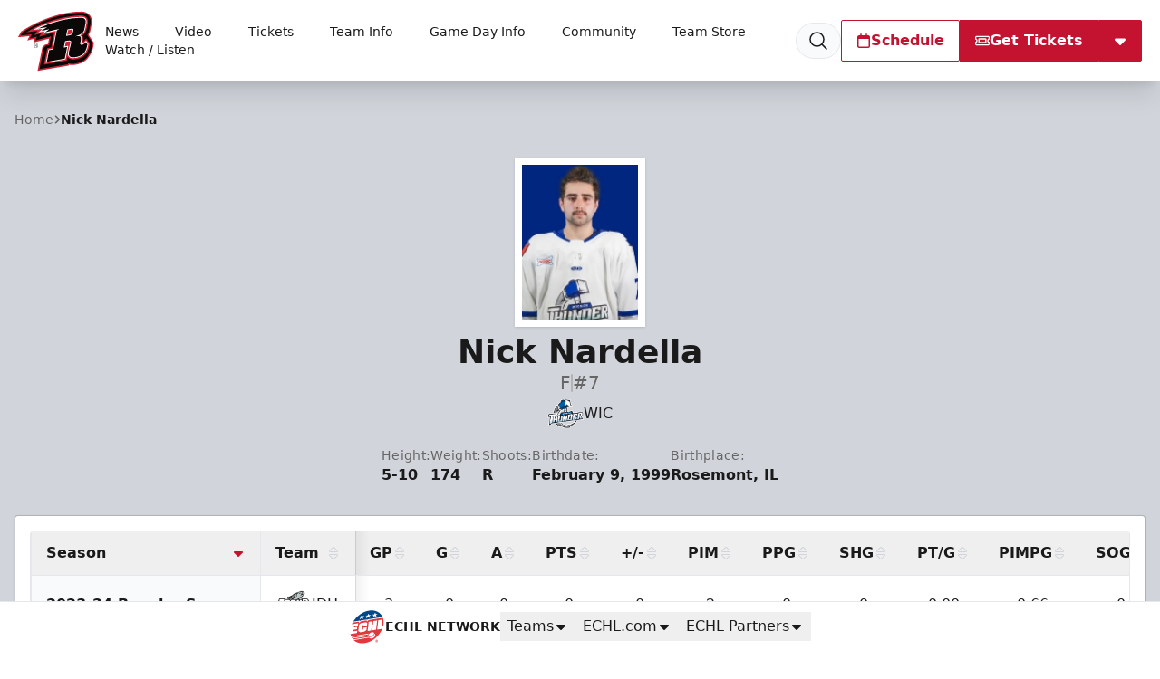

--- FILE ---
content_type: text/html; charset=UTF-8
request_url: https://rapidcityrush.com/players/9845/nick-nardella
body_size: 35864
content:
<!DOCTYPE html>
<html lang="en" class="scroll-smooth">

<head>
    <meta charset="utf-8">
    <meta name="viewport" content="width=device-width, initial-scale=1  viewport-fit=cover">

    <title>Nick Nardella | Rapid City Rush</title>
            
    <meta property="og:title" content="Nick Nardella">
    <meta property="og:type" content="website">
    <meta property="og:url" content="https://rapidcityrush.com/players/9845/nick-nardella">
    <meta property="og:image" content="https://echl.imgix.net/production/rc/siteconfiguration/1/site_logo_raster/403a4b54-82c9-41b0-b376-da49149678d9/media-librarynEezjC?auto=compress%2Cformat&amp;bg=ffffff&amp;fit=fill&amp;h=630&amp;pad=10&amp;w=1200&amp;s=292d174db2d225832a9375ae18dfc73e">
    <meta property="og:image:width" content="1200">
    <meta property="og:image:height" content="630">
    <meta property="og:description" content="">
    <meta property="og:site_name" content="Rapid City Rush">

    <meta name="twitter:card" content="summary_large_image">
            <meta name="twitter:site" content="@RapidCityRush">
    
            <link rel="canonical" href="https://echl.com/players/9845/nick-nardella">
    
    
    <link rel="apple-touch-icon" sizes="180x180" href="https://echl.imgix.net/production/rc/siteconfiguration/1/site_logo_raster/403a4b54-82c9-41b0-b376-da49149678d9/media-librarynEezjC?auto=compress&amp;fill=solid&amp;fill-color=0FFF&amp;fit=fill&amp;fm=png&amp;h=180&amp;w=180&amp;s=6698a67144c22bc75dbb2baa4affdbf1">
            <link rel="icon" type="image/png" sizes="192x192" href="https://echl.imgix.net/production/rc/siteconfiguration/1/site_logo_raster/403a4b54-82c9-41b0-b376-da49149678d9/media-librarynEezjC?auto=compress&amp;fill=solid&amp;fill-color=0FFF&amp;fit=fill&amp;fm=png&amp;h=192&amp;w=192&amp;s=562a1dec91e7150f70f2269d47c91137">
            <link rel="icon" type="image/png" sizes="180x180" href="https://echl.imgix.net/production/rc/siteconfiguration/1/site_logo_raster/403a4b54-82c9-41b0-b376-da49149678d9/media-librarynEezjC?auto=compress&amp;fill=solid&amp;fill-color=0FFF&amp;fit=fill&amp;fm=png&amp;h=180&amp;w=180&amp;s=6698a67144c22bc75dbb2baa4affdbf1">
            <link rel="icon" type="image/png" sizes="128x128" href="https://echl.imgix.net/production/rc/siteconfiguration/1/site_logo_raster/403a4b54-82c9-41b0-b376-da49149678d9/media-librarynEezjC?auto=compress&amp;fill=solid&amp;fill-color=0FFF&amp;fit=fill&amp;fm=png&amp;h=128&amp;w=128&amp;s=d14dee6a50f08b30d272b4b7843622c9">
            <link rel="icon" type="image/png" sizes="32x32" href="https://echl.imgix.net/production/rc/siteconfiguration/1/site_logo_raster/403a4b54-82c9-41b0-b376-da49149678d9/media-librarynEezjC?auto=compress&amp;fill=solid&amp;fill-color=0FFF&amp;fit=fill&amp;fm=png&amp;h=32&amp;w=32&amp;s=e3eed255a93524ada62f4d1daefdf0ef">
            <link rel="icon" type="image/png" sizes="16x16" href="https://echl.imgix.net/production/rc/siteconfiguration/1/site_logo_raster/403a4b54-82c9-41b0-b376-da49149678d9/media-librarynEezjC?auto=compress&amp;fill=solid&amp;fill-color=0FFF&amp;fit=fill&amp;fm=png&amp;h=16&amp;w=16&amp;s=74bfb6e2b74c226c1ae2dea86d786d7c">
        <link rel="manifest" href="https://rapidcityrush.com/site.webmanifest">
    <meta name="msapplication-TileColor" content="#c41330">

    <!-- Fonts -->
    
    <link rel="preconnect" href="https://fonts.googleapis.com">
    <link rel="preconnect" href="https://fonts.gstatic.com" crossorigin>
    <link href="https://fonts.googleapis.com/css2?family=Open+Sans:wght@300;500;700;800&display=swap" rel="stylesheet">

    <!-- Styles -->

    
    
    

    <style>
        * {
            --color-brand-primary: 196  19  48;
            --color-brand-secondary: 0  0  0;
            --color-brand-tertiary: 204  204  204;
            --color-action: 196  19  48;
            --color-action-reverse: 255  255  255;
                    --color-alternate: 204  204  204;
        --color-alternate-reverse: 0  0  0;
        --color-game-home-background: 204  204  204;
        --color-game-home-background-alternate: 204  204  204;
        --color-game-home-foreground: 0  0  0;
        --color-game-home-foreground-alternate: 0  0  0;
        --color-game-away-background: 0  0  0;
        --color-game-away-background-alternate: 0  0  0;
        --color-game-away-foreground: 255  255  255;
        --color-game-away-foreground-alternate: 255  255  255;
        --color-event-background: 255  255  255;
        --color-event-background-alternate: 255  255  255;
        --color-event-foreground: 0  0  0;
        --color-event-foreground-alternate: 0  0  0;
        }
    </style>
    <link rel="preload" as="style" href="https://rapidcityrush.com/build/assets/app.b0128429.css" /><link rel="stylesheet" href="https://rapidcityrush.com/build/assets/app.b0128429.css" />
            <style >[wire\:loading], [wire\:loading\.delay], [wire\:loading\.inline-block], [wire\:loading\.inline], [wire\:loading\.block], [wire\:loading\.flex], [wire\:loading\.table], [wire\:loading\.grid], [wire\:loading\.inline-flex] {display: none;}[wire\:loading\.delay\.shortest], [wire\:loading\.delay\.shorter], [wire\:loading\.delay\.short], [wire\:loading\.delay\.long], [wire\:loading\.delay\.longer], [wire\:loading\.delay\.longest] {display:none;}[wire\:offline] {display: none;}[wire\:dirty]:not(textarea):not(input):not(select) {display: none;}input:-webkit-autofill, select:-webkit-autofill, textarea:-webkit-autofill {animation-duration: 50000s;animation-name: livewireautofill;}@keyframes livewireautofill { from {} }</style>
    
    
    
    
</head>

<body>
        <main class="flex min-h-screen flex-col items-start justify-between bg-gray-300 text-primary">
        <header
    x-data="{ open: false,searchOpen: false }"
    x-on:closenav.window="open = false;"
    x-on:click.outside="open = false"
    x-on:opensearch.window="searchOpen = true; $refs.searchDialog.showModal(); $nextTick(() => $refs.searchInput.focus())"
    x-on:keydown.slash.window="if (['INPUT','TEXTAREA','SELECT'].indexOf($event.target.tagName) === -1) { $dispatch('opensearch'); }"
    class="sticky top-0 z-30 flex h-[65px] w-full items-center shadow-xl md:h-[80px] lg:h-[90px]"
    
    :style="open ? 'z-index: 999' : ''"
>
    <div
        x-show="open"
        x-cloak
        x-transition:enter="ease-out duration-300"
        x-transition:enter-start="opacity-0"
        x-transition:enter-end="opacity-100"
        x-transition:leave="ease-in duration-300"
        x-transition:leave-start="opacity-100"
        x-transition:leave-end="opacity-0"
        class="pointer-events-none absolute inset-0 h-screen w-screen bg-black/30 xl:hidden">
    </div>
    <div class="z-30 flex h-full w-full items-center bg-white text-primary px-safe pt-safe"
        :class="open ? 'shadow-lg' : ''">
        <div class="px-2 lg:px-4 w-full h-full">
    <div class="flex h-full items-center justify-between p-1">
                <div class="flex items-center gap-4">
                    <a href="https://rapidcityrush.com">
                        <img
                            src="https://echl.imgix.net/production/rc/siteconfiguration/1/site_logo/c2891c30-48a6-4c81-a608-8b20a568bc92/RC.svg?s=0a8effc9ebe5bf2d69b7c8acbdc5d4d3"
                            alt="Rapid City Rush"
                            class="h-[60px] w-auto md:h-[75px]"
                        >
                        <span class="sr-only">Rapid City Rush</span>
                    </a>
                    <nav class="tw-hidden xl:[@media(hover:hover)]:flex" x-data="{
    openIndex: null,
    timeout: false,
    open(index) {
        this.openIndex = index;
        if (this.timeout) {
            clearTimeout(this.timeout);
            this.timeout = false;
        }
    },
    click(event, index) {
        if (!('ontouchstart' in document.documentElement)) return;

        if (this.openIndex === index) {
            this.openIndex = null;
        } else {
            event.preventDefault();
            this.open(index);
        }
    },
    mouseover(index) {
        if ('ontouchstart' in document.documentElement) return;

        this.open(index);
    },
    mouseout(index) {
        if ('ontouchstart' in document.documentElement) return;

        if (this.timeout) {
            clearTimeout(this.timeout);
        }
        this.timeout = setTimeout(() => {
            if (this.openIndex === index) {
                this.openIndex = null;
            }
        }, 200);
    },
    close() {
        this.openIndex = null;
    },
}" @touchstart.stop @touchstart.window="close" aria-label="Main Navigation">

        
    <ul class="flex flex-wrap">
        
                    <li     class="relative flex">
            <a
            href="https://rapidcityrush.com/news"
            target="_self"
            class="flex group gap-1 items-center hover:bg-black/5 hover:text-team-action justify-center px-3 text-primary transition duration-100 whitespace-nowrap rounded-sm text-sm"
                    >
            News
                                        <div class="relative h-4 w-4">
    
    
    
    <div
        class="[@media(hover:hover)]:translate-x-0 [@media(hover:hover)]:group-hover:translate-x-1 absolute inset-0 text-team-action transition-all duration-300">
                    
            <svg xmlns="http://www.w3.org/2000/svg" fill="none" viewBox="0 0 24 24" stroke-width="2"
                stroke="currentColor"
                aria-hidden="true" data-slot="icon">
                <path stroke-linecap="round" stroke-linejoin="round" d="M17.25 8.25 21 12m0 0-3.75 3.75M21 12H3" />
            </svg>
            </div>
</div>
                    </a>
    
    </li>
                    <li     class="relative flex">
            <a
            href="https://rapidcityrush.com/videos"
            target="_self"
            class="flex group gap-1 items-center hover:bg-black/5 hover:text-team-action justify-center px-3 text-primary transition duration-100 whitespace-nowrap rounded-sm text-sm"
                    >
            Video
                                        <div class="relative h-4 w-4">
    
    
    
    <div
        class="[@media(hover:hover)]:translate-x-0 [@media(hover:hover)]:group-hover:translate-x-1 absolute inset-0 text-team-action transition-all duration-300">
                    
            <svg xmlns="http://www.w3.org/2000/svg" fill="none" viewBox="0 0 24 24" stroke-width="2"
                stroke="currentColor"
                aria-hidden="true" data-slot="icon">
                <path stroke-linecap="round" stroke-linejoin="round" d="M17.25 8.25 21 12m0 0-3.75 3.75M21 12H3" />
            </svg>
            </div>
</div>
                    </a>
    
    </li>
                    <li  @mouseover.prevent="mouseover(2)"
            @mouseout.prevent="mouseout(2)"     class="relative flex">
            <a
            href="https://rapidcityrush.com/tickets"
            target="_self"
            class="flex group gap-1 items-center hover:bg-black/5 hover:text-team-action justify-center px-3 text-primary transition duration-100 whitespace-nowrap rounded-sm text-sm"
                            aria-controls="largeMenuContainer_2"
                :aria-expanded="openIndex === 2"
                @click.stop="(e) => click(e, 2)"
                :class="openIndex === 2 && 'bg-black/5 '"
                    >
            Tickets
                                        <div class="relative h-4 w-4">
    
            <div class="absolute inset-0 text-team-action transition-all duration-300 group-hover:opacity-0">
            <svg xmlns="http://www.w3.org/2000/svg" viewBox="0 0 20 20" fill="currentColor" aria-hidden="true"
                data-slot="icon">
                <path fill-rule="evenodd"
                    d="M5.22 8.22a.75.75 0 0 1 1.06 0L10 11.94l3.72-3.72a.75.75 0 1 1 1.06 1.06l-4.25 4.25a.75.75 0 0 1-1.06 0L5.22 9.28a.75.75 0 0 1 0-1.06Z"
                    clip-rule="evenodd" />
            </svg>
        </div>
    
    
    <div
        class="opacity-0 group-hover:opacity-100 [@media(hover:hover)]:-translate-x-1 [@media(hover:hover)]:group-hover:translate-x-0 absolute inset-0 text-team-action transition-all duration-300">
                    
            <svg xmlns="http://www.w3.org/2000/svg" fill="none" viewBox="0 0 24 24" stroke-width="2"
                stroke="currentColor"
                aria-hidden="true" data-slot="icon">
                <path stroke-linecap="round" stroke-linejoin="round" d="M17.25 8.25 21 12m0 0-3.75 3.75M21 12H3" />
            </svg>
            </div>
</div>
                    </a>
    
            <ul id="largeMenuContainer_2" class="absolute top-[calc(100%+5px)] z-10 w-full min-w-[200px] divide-y rounded border border-black/20 bg-white shadow-xl"
            x-show="openIndex === 2" x-cloak x-transition>
                                            <li class="relative"
                    >
                    <a class="flex items-center justify-between px-4 py-2 hover:bg-gray-50 hover:text-team-action"
                        href="https://rapidcityrush.com/tickets/season-tickets"
                                                target="_self"
                        >
                        Season Tickets

                                            </a>

                    
                </li>
                                            <li class="relative"
                    >
                    <a class="flex items-center justify-between px-4 py-2 hover:bg-gray-50 hover:text-team-action"
                        href="https://rapidcityrush.com/tickets/groups"
                                                target="_self"
                        >
                        Group Tickets

                                            </a>

                    
                </li>
                                            <li class="relative"
                    >
                    <a class="flex items-center justify-between px-4 py-2 hover:bg-gray-50 hover:text-team-action"
                        href="https://rapidcityrush.com/tickets/single-game-tickets"
                                                target="_self"
                        >
                        Single Game Tickets

                                            </a>

                    
                </li>
                                            <li class="relative"
                    >
                    <a class="flex items-center justify-between px-4 py-2 hover:bg-gray-50 hover:text-team-action"
                        href="https://rapidcityrush.com/tickets/specialty-ticket-promotions"
                                                target="_self"
                        >
                        Specialty Ticket Promotions

                                            </a>

                    
                </li>
                                            <li class="relative"
                    >
                    <a class="flex items-center justify-between px-4 py-2 hover:bg-gray-50 hover:text-team-action"
                        href="https://rapidcityrush.com/tickets/premium-seating"
                                                target="_self"
                        >
                        Premium Seating

                                            </a>

                    
                </li>
                                            <li class="relative"
                    >
                    <a class="flex items-center justify-between px-4 py-2 hover:bg-gray-50 hover:text-team-action"
                        href="https://www.ticketsmarter.com/p/rapid-city-rush-tickets?utm_source=rapidcityrush&amp;utm_medium=sitetextlink&amp;utm_campaign=partners"
                                                target="_blank"
                        >
                        TicketSmarter - Ticket Resale Marketplace

                                            </a>

                    
                </li>
                                            <li class="relative"
                    >
                    <a class="flex items-center justify-between px-4 py-2 hover:bg-gray-50 hover:text-team-action"
                        href="https://rapidcityrush.com/ticketsmarter-concert-guide"
                                                target="_self"
                        >
                        TicketSmarter - Rush Concert Guide

                                            </a>

                    
                </li>
                    </ul>
    </li>
                    <li  @mouseover.prevent="mouseover(3)"
            @mouseout.prevent="mouseout(3)"     class="relative flex">
            <a
            href="#"
            target="_self"
            class="flex group gap-1 items-center hover:bg-black/5 hover:text-team-action justify-center px-3 text-primary transition duration-100 whitespace-nowrap rounded-sm text-sm"
                            aria-controls="largeMenuContainer_3"
                :aria-expanded="openIndex === 3"
                @click.stop="(e) => click(e, 3)"
                :class="openIndex === 3 && 'bg-black/5 '"
                    >
            Team Info
                                        <div class="relative h-4 w-4">
    
            <div class="absolute inset-0 text-team-action transition-all duration-300 group-hover:opacity-0">
            <svg xmlns="http://www.w3.org/2000/svg" viewBox="0 0 20 20" fill="currentColor" aria-hidden="true"
                data-slot="icon">
                <path fill-rule="evenodd"
                    d="M5.22 8.22a.75.75 0 0 1 1.06 0L10 11.94l3.72-3.72a.75.75 0 1 1 1.06 1.06l-4.25 4.25a.75.75 0 0 1-1.06 0L5.22 9.28a.75.75 0 0 1 0-1.06Z"
                    clip-rule="evenodd" />
            </svg>
        </div>
    
    
    <div
        class="opacity-0 group-hover:opacity-100 [@media(hover:hover)]:-translate-x-1 [@media(hover:hover)]:group-hover:translate-x-0 absolute inset-0 text-team-action transition-all duration-300">
                                                
                <svg xmlns="http://www.w3.org/2000/svg" fill="none" viewBox="0 0 24 24" stroke-width="2"
                    stroke="currentColor" aria-hidden="true" data-slot="icon">
                    <path stroke-linecap="round" stroke-linejoin="round" d="M17.25 8.25 21 12m0 0-3.75 3.75M21 12H3" />
                </svg>
                        </div>
</div>
                    </a>
    
            <ul id="largeMenuContainer_3" class="absolute top-[calc(100%+5px)] z-10 w-full min-w-[200px] divide-y rounded border border-black/20 bg-white shadow-xl"
            x-show="openIndex === 3" x-cloak x-transition>
                                            <li class="relative"
                    >
                    <a class="flex items-center justify-between px-4 py-2 hover:bg-gray-50 hover:text-team-action"
                        href="https://rapidcityrush.com/team/roster"
                                                target="_self"
                        >
                        Roster

                                            </a>

                    
                </li>
                                            <li class="relative"
                    >
                    <a class="flex items-center justify-between px-4 py-2 hover:bg-gray-50 hover:text-team-action"
                        href="https://rapidcityrush.com/team/statistics"
                                                target="_self"
                        >
                        Statistics

                                            </a>

                    
                </li>
                                            <li class="relative"
                    >
                    <a class="flex items-center justify-between px-4 py-2 hover:bg-gray-50 hover:text-team-action"
                        href="https://rapidcityrush.com/team/standings"
                                                target="_self"
                        >
                        Standings

                                            </a>

                    
                </li>
                                            <li class="relative"
                    >
                    <a class="flex items-center justify-between px-4 py-2 hover:bg-gray-50 hover:text-team-action"
                        href="https://rapidcityrush.com/team/staff"
                                                target="_self"
                        >
                        Front Office Staff

                                            </a>

                    
                </li>
                                            <li class="relative"
                    >
                    <a class="flex items-center justify-between px-4 py-2 hover:bg-gray-50 hover:text-team-action"
                        href="https://rapidcityrush.com/team/hockey-operations"
                                                target="_self"
                        >
                        Hockey Operations

                                            </a>

                    
                </li>
                                            <li class="relative"
                    >
                    <a class="flex items-center justify-between px-4 py-2 hover:bg-gray-50 hover:text-team-action"
                        href="https://rapidcityrush.com/partners"
                                                target="_self"
                        >
                        Corporate Partners

                                            </a>

                    
                </li>
                                            <li class="relative"
                    >
                    <a class="flex items-center justify-between px-4 py-2 hover:bg-gray-50 hover:text-team-action"
                        href="https://rapidcityrush.com/team/heart-and-soul"
                                                target="_self"
                        >
                        Blaine Jarvis Heart and Soul Award

                                            </a>

                    
                </li>
                    </ul>
    </li>
                    <li  @mouseover.prevent="mouseover(4)"
            @mouseout.prevent="mouseout(4)"     class="relative flex">
            <a
            href="#"
            target="_self"
            class="flex group gap-1 items-center hover:bg-black/5 hover:text-team-action justify-center px-3 text-primary transition duration-100 whitespace-nowrap rounded-sm text-sm"
                            aria-controls="largeMenuContainer_4"
                :aria-expanded="openIndex === 4"
                @click.stop="(e) => click(e, 4)"
                :class="openIndex === 4 && 'bg-black/5 '"
                    >
            Game Day Info
                                        <div class="relative h-4 w-4">
    
            <div class="absolute inset-0 text-team-action transition-all duration-300 group-hover:opacity-0">
            <svg xmlns="http://www.w3.org/2000/svg" viewBox="0 0 20 20" fill="currentColor" aria-hidden="true"
                data-slot="icon">
                <path fill-rule="evenodd"
                    d="M5.22 8.22a.75.75 0 0 1 1.06 0L10 11.94l3.72-3.72a.75.75 0 1 1 1.06 1.06l-4.25 4.25a.75.75 0 0 1-1.06 0L5.22 9.28a.75.75 0 0 1 0-1.06Z"
                    clip-rule="evenodd" />
            </svg>
        </div>
    
    
    <div
        class="opacity-0 group-hover:opacity-100 [@media(hover:hover)]:-translate-x-1 [@media(hover:hover)]:group-hover:translate-x-0 absolute inset-0 text-team-action transition-all duration-300">
                                                
                <svg xmlns="http://www.w3.org/2000/svg" fill="none" viewBox="0 0 24 24" stroke-width="2"
                    stroke="currentColor" aria-hidden="true" data-slot="icon">
                    <path stroke-linecap="round" stroke-linejoin="round" d="M17.25 8.25 21 12m0 0-3.75 3.75M21 12H3" />
                </svg>
                        </div>
</div>
                    </a>
    
            <ul id="largeMenuContainer_4" class="absolute top-[calc(100%+5px)] z-10 w-full min-w-[200px] divide-y rounded border border-black/20 bg-white shadow-xl"
            x-show="openIndex === 4" x-cloak x-transition>
                                            <li class="relative"
                    >
                    <a class="flex items-center justify-between px-4 py-2 hover:bg-gray-50 hover:text-team-action"
                        href="https://rapidcityrush.com/community/chuck-a-puck"
                                                target="_self"
                        >
                        Chuck-A-Puck

                                            </a>

                    
                </li>
                                            <li class="relative"
                    >
                    <a class="flex items-center justify-between px-4 py-2 hover:bg-gray-50 hover:text-team-action"
                        href="https://rapidcityrush.com/hero-of-the-game"
                                                target="_self"
                        >
                        Hero of the Game

                                            </a>

                    
                </li>
                                            <li class="relative"
                    >
                    <a class="flex items-center justify-between px-4 py-2 hover:bg-gray-50 hover:text-team-action"
                        href="https://rapidcityrush.com/student-athlete-of-the-game"
                                                target="_self"
                        >
                        Student-Athlete of the Game

                                            </a>

                    
                </li>
                                            <li class="relative"
                    >
                    <a class="flex items-center justify-between px-4 py-2 hover:bg-gray-50 hover:text-team-action"
                        href="https://rapidcityrush.com/video-board-announcements"
                                                target="_self"
                        >
                        Video Board Announcements

                                            </a>

                    
                </li>
                                            <li class="relative"
                    >
                    <a class="flex items-center justify-between px-4 py-2 hover:bg-gray-50 hover:text-team-action"
                        href="https://rapidcityrush.com/gameday/pick-me"
                                                target="_self"
                        >
                        Pick Me!

                                            </a>

                    
                </li>
                                            <li class="relative"
                    >
                    <a class="flex items-center justify-between px-4 py-2 hover:bg-gray-50 hover:text-team-action"
                        href="https://rapidcityrush.com/national-anthem"
                                                target="_self"
                        >
                        National Anthem

                                            </a>

                    
                </li>
                                            <li class="relative"
                    >
                    <a class="flex items-center justify-between px-4 py-2 hover:bg-gray-50 hover:text-team-action"
                        href="https://rapidcityrush.com/gameday/kids-captain"
                                                target="_self"
                        >
                        Kids Captain

                                            </a>

                    
                </li>
                    </ul>
    </li>
                    <li  @mouseover.prevent="mouseover(5)"
            @mouseout.prevent="mouseout(5)"     class="relative flex">
            <a
            href="#"
            target="_self"
            class="flex group gap-1 items-center hover:bg-black/5 hover:text-team-action justify-center px-3 text-primary transition duration-100 whitespace-nowrap rounded-sm text-sm"
                            aria-controls="largeMenuContainer_5"
                :aria-expanded="openIndex === 5"
                @click.stop="(e) => click(e, 5)"
                :class="openIndex === 5 && 'bg-black/5 '"
                    >
            Community
                                        <div class="relative h-4 w-4">
    
            <div class="absolute inset-0 text-team-action transition-all duration-300 group-hover:opacity-0">
            <svg xmlns="http://www.w3.org/2000/svg" viewBox="0 0 20 20" fill="currentColor" aria-hidden="true"
                data-slot="icon">
                <path fill-rule="evenodd"
                    d="M5.22 8.22a.75.75 0 0 1 1.06 0L10 11.94l3.72-3.72a.75.75 0 1 1 1.06 1.06l-4.25 4.25a.75.75 0 0 1-1.06 0L5.22 9.28a.75.75 0 0 1 0-1.06Z"
                    clip-rule="evenodd" />
            </svg>
        </div>
    
    
    <div
        class="opacity-0 group-hover:opacity-100 [@media(hover:hover)]:-translate-x-1 [@media(hover:hover)]:group-hover:translate-x-0 absolute inset-0 text-team-action transition-all duration-300">
                                                
                <svg xmlns="http://www.w3.org/2000/svg" fill="none" viewBox="0 0 24 24" stroke-width="2"
                    stroke="currentColor" aria-hidden="true" data-slot="icon">
                    <path stroke-linecap="round" stroke-linejoin="round" d="M17.25 8.25 21 12m0 0-3.75 3.75M21 12H3" />
                </svg>
                        </div>
</div>
                    </a>
    
            <ul id="largeMenuContainer_5" class="absolute top-[calc(100%+5px)] z-10 w-full min-w-[200px] divide-y rounded border border-black/20 bg-white shadow-xl"
            x-show="openIndex === 5" x-cloak x-transition>
                                            <li class="relative"
                    >
                    <a class="flex items-center justify-between px-4 py-2 hover:bg-gray-50 hover:text-team-action"
                        href="https://rapidcityrush.com/communityspotlight"
                                                target="_self"
                        >
                        Loyal Plumbing Community Spotlight

                                            </a>

                    
                </li>
                                            <li class="relative"
                    >
                    <a class="flex items-center justify-between px-4 py-2 hover:bg-gray-50 hover:text-team-action"
                        href="https://rapidcityrush.com/kokos-kids-club"
                                                target="_self"
                        >
                        Koko&#039;s Kids Club

                                            </a>

                    
                </li>
                                            <li class="relative"
                    >
                    <a class="flex items-center justify-between px-4 py-2 hover:bg-gray-50 hover:text-team-action"
                        href="https://rapidcityrush.com/5th-line-club"
                                                target="_self"
                        >
                        5th Line Club

                                            </a>

                    
                </li>
                                            <li class="relative"
                    >
                    <a class="flex items-center justify-between px-4 py-2 hover:bg-gray-50 hover:text-team-action"
                        href="https://rapidcityrush.com/crumblhockeymomofthemonth"
                                                target="_self"
                        >
                        Crumbl Cookies Hockey Mom of the Month

                                            </a>

                    
                </li>
                                            <li class="relative"
                    >
                    <a class="flex items-center justify-between px-4 py-2 hover:bg-gray-50 hover:text-team-action"
                        href="https://rapidcityrush.com/donation-requests"
                                                target="_self"
                        >
                        Donation Requests

                                            </a>

                    
                </li>
                                            <li class="relative"
                    >
                    <a class="flex items-center justify-between px-4 py-2 hover:bg-gray-50 hover:text-team-action"
                        href="https://rapidcityrush.com/nugget"
                                                target="_self"
                        >
                        Mascot Appearance Request

                                            </a>

                    
                </li>
                                            <li class="relative"
                    >
                    <a class="flex items-center justify-between px-4 py-2 hover:bg-gray-50 hover:text-team-action"
                        href="https://rapidcityrush.com/community/team-appearance-request"
                                                target="_self"
                        >
                        Team Appearance Request

                                            </a>

                    
                </li>
                                            <li class="relative"
                    >
                    <a class="flex items-center justify-between px-4 py-2 hover:bg-gray-50 hover:text-team-action"
                        href="https://rapidcityrush.com/community/youth-hockey"
                                                target="_self"
                        >
                        Youth Hockey

                                            </a>

                    
                </li>
                                            <li class="relative"
                    >
                    <a class="flex items-center justify-between px-4 py-2 hover:bg-gray-50 hover:text-team-action"
                        href="https://rapidcityrush.com/letsplayhockey"
                                                target="_self"
                        >
                        Great Clips Let&#039;s Play Hockey Kid of the Game

                                            </a>

                    
                </li>
                                            <li class="relative"
                    >
                    <a class="flex items-center justify-between px-4 py-2 hover:bg-gray-50 hover:text-team-action"
                        href="https://fans.winwithdash.com/team/rapidcityrush"
                                                target="_blank"
                        >
                        DASH Auctions

                                            </a>

                    
                </li>
                    </ul>
    </li>
                    <li     class="relative flex">
            <a
            href="https://ajscreening.com/rush/"
            target="_blank"
            class="flex group gap-1 items-center hover:bg-black/5 hover:text-team-action justify-center px-3 text-primary transition duration-100 whitespace-nowrap rounded-sm text-sm"
                    >
            Team Store
                                        <div class="relative h-4 w-4">
    
    
    
    <div
        class="[@media(hover:hover)]:translate-x-0 [@media(hover:hover)]:group-hover:translate-x-1 absolute inset-0 text-team-action transition-all duration-300">
                                                
                <svg xmlns="http://www.w3.org/2000/svg" fill="none" viewBox="0 0 24 24" stroke-width="2"
                    stroke="currentColor" aria-hidden="true" data-slot="icon">
                    <path stroke-linecap="round" stroke-linejoin="round"
                        d="M13.5 6H5.25A2.25 2.25 0 0 0 3 8.25v10.5A2.25 2.25 0 0 0 5.25 21h10.5A2.25 2.25 0 0 0 18 18.75V10.5m-10.5 6L21 3m0 0h-5.25M21 3v5.25" />
                </svg>
                        </div>
</div>
                    </a>
    
    </li>
                    <li     class="relative flex">
            <a
            href="https://rapidcityrush.com/gameday/watch-listen"
            target="_self"
            class="flex group gap-1 items-center hover:bg-black/5 hover:text-team-action justify-center px-3 text-primary transition duration-100 whitespace-nowrap rounded-sm text-sm"
                    >
            Watch / Listen
                                        <div class="relative h-4 w-4">
    
    
    
    <div
        class="[@media(hover:hover)]:translate-x-0 [@media(hover:hover)]:group-hover:translate-x-1 absolute inset-0 text-team-action transition-all duration-300">
                    
            <svg xmlns="http://www.w3.org/2000/svg" fill="none" viewBox="0 0 24 24" stroke-width="2"
                stroke="currentColor"
                aria-hidden="true" data-slot="icon">
                <path stroke-linecap="round" stroke-linejoin="round" d="M17.25 8.25 21 12m0 0-3.75 3.75M21 12H3" />
            </svg>
            </div>
</div>
                    </a>
    
    </li>
        
        
            </ul>

    <button @click="$dispatch('opensearch')" title="Search"
        class="ml-2 rounded-full border border-gray-200 bg-gray-50 px-3 py-1 transition duration-100 hover:bg-black/5 hover:text-team-action">
        <div class="h-6 w-6">
            <svg xmlns="http://www.w3.org/2000/svg" fill="none" viewBox="0 0 24 24" stroke-width="1.5"
                stroke="currentColor" aria-hidden="true" data-slot="icon">
                <path stroke-linecap="round" stroke-linejoin="round"
                    d="m21 21-5.197-5.197m0 0A7.5 7.5 0 1 0 5.196 5.196a7.5 7.5 0 0 0 10.607 10.607Z" />
            </svg>
        </div>
    </button>


</nav>
                </div>
                <div class="flex items-center gap-2">
                                                                        <div class="tw-hidden md:flex">
                                <div
        class="flex rounded-sm border border-transparent hover:scale-x-101 duration-300 transition-all hover:shadow-lg border !border-team-action !bg-team-inverted !text-team-action hover:bg-primary/90">
                                <a class="flex flex-1 whitespace-nowrap gap-2 !p-4 !px-4 !py-2 !xl:px-8 !font-bold h-[44px] min-w-[44px] items-center justify-center !bg-transparent !text-inherit !text-base" href="https://rapidcityrush.com#schedule" x-on:click="$dispatch('closenav')" target="_self">
                <svg class="h-4 w-4" fill="currentColor" xmlns="http://www.w3.org/2000/svg" viewBox="0 0 448 512"><!--! Font Awesome Pro 6.4.2 by @fontawesome - https://fontawesome.com License - https://fontawesome.com/license (Commercial License) Copyright 2023 Fonticons, Inc. --><path d="M152 24c0-13.3-10.7-24-24-24s-24 10.7-24 24V64H64C28.7 64 0 92.7 0 128v16 48V448c0 35.3 28.7 64 64 64H384c35.3 0 64-28.7 64-64V192 144 128c0-35.3-28.7-64-64-64H344V24c0-13.3-10.7-24-24-24s-24 10.7-24 24V64H152V24zM48 192H400V448c0 8.8-7.2 16-16 16H64c-8.8 0-16-7.2-16-16V192z"/></svg>
                Schedule
                
            </a>
            </div>
                            </div>
                                                                            <div x-data="{ open: false }" class="group relative">
        <div class="flex gap-px">
            <div
                class="relative group-hover:shadow-lg transition-all duration-300 !bg-team-action !text-team-action-reverse border !border-team-action" href="https://rapidcityrush.com/tickets">
                <div
                    class="rounded-l-sm">
                                                                    <a class="flex flex-1 whitespace-nowrap gap-2 !p-4 !px-4 !py-2 !xl:px-8 !font-bold h-[44px] min-w-[44px] items-center justify-center !bg-transparent !text-inherit !text-base" href="https://rapidcityrush.com/tickets" target="_self">
                            <svg class="h-4 w-4" fill="currentColor" xmlns="http://www.w3.org/2000/svg" viewBox="0 0 576 512"><!--! Font Awesome Pro 6.4.2 by @fontawesome - https://fontawesome.com License - https://fontawesome.com/license (Commercial License) Copyright 2023 Fonticons, Inc. --><path d="M64 64C28.7 64 0 92.7 0 128v60.1c0 10.2 6.4 19.2 16 22.6c18.7 6.6 32 24.4 32 45.3s-13.3 38.7-32 45.3c-9.6 3.4-16 12.5-16 22.6V384c0 35.3 28.7 64 64 64H512c35.3 0 64-28.7 64-64V323.9c0-10.2-6.4-19.2-16-22.6c-18.7-6.6-32-24.4-32-45.3s13.3-38.7 32-45.3c9.6-3.4 16-12.5 16-22.6V128c0-35.3-28.7-64-64-64H64zM48 128c0-8.8 7.2-16 16-16H512c8.8 0 16 7.2 16 16v44.9c-28.7 16.6-48 47.6-48 83.1s19.3 66.6 48 83.1V384c0 8.8-7.2 16-16 16H64c-8.8 0-16-7.2-16-16V339.1c28.7-16.6 48-47.6 48-83.1s-19.3-66.6-48-83.1V128zM400 304H176V208H400v96zM128 192V320c0 17.7 14.3 32 32 32H416c17.7 0 32-14.3 32-32V192c0-17.7-14.3-32-32-32H160c-17.7 0-32 14.3-32 32z"/></svg>
                            Get Tickets
                            
                        </a>
                                    </div>
            </div>
            <button
                type="button"
                @click="open = ! open"
                @click.outside="open = false"
                class="flex w-12 items-center justify-center rounded-r-sm text-white group-hover:shadow-lg  transition-all duration-300 !bg-team-action !text-team-action-reverse border !border-team-action" href="https://rapidcityrush.com/tickets" target="_self">
                <svg x-bind:class="{ 'transform rotate-180': open }" class="w-3 transition-all duration-300 color-inherit" fill="currentColor" xmlns="http://www.w3.org/2000/svg" viewBox="0 0 320 512"><!--! Font Awesome Pro 6.4.2 by @fontawesome - https://fontawesome.com License - https://fontawesome.com/license (Commercial License) Copyright 2023 Fonticons, Inc. --><path d="M137.4 374.6c12.5 12.5 32.8 12.5 45.3 0l128-128c9.2-9.2 11.9-22.9 6.9-34.9s-16.6-19.8-29.6-19.8L32 192c-12.9 0-24.6 7.8-29.6 19.8s-2.2 25.7 6.9 34.9l128 128z"/></svg>                <span class="sr-only"></span>
            </button>
            <div x-cloak
                class="absolute right-0 z-50 top-[100%] overflow-hidden rounded-b bg-white text-black shadow-lg"
                x-show="open">
                <div>
            <div class="bg-gray-100 px-2 py-1">
            <span class="text-xs font-semibold uppercase text-secondary">Ticket Categories</span>
        </div>
        <ul class="divide-y">
                            <li>
                    <a href="https://rapidcityrush.com/tickets/single-game-tickets"
                       target="_self"
                        class=" flex px-4 py-2 hover:bg-gray-50 hover:text-team-action">
                        Single Game Tickets
                    </a>
                </li>
                            <li>
                    <a href="https://rapidcityrush.com/tickets/season-tickets"
                       target="_self"
                        class=" flex px-4 py-2 hover:bg-gray-50 hover:text-team-action">
                        Season Tickets &amp; Mini Packs
                    </a>
                </li>
                            <li>
                    <a href="https://rapidcityrush.com/tickets/groups"
                       target="_self"
                        class=" flex px-4 py-2 hover:bg-gray-50 hover:text-team-action">
                        Group Tickets
                    </a>
                </li>
                            <li>
                    <a href="https://rapidcityrush.com/tickets/specialty-ticket-promotions"
                       target="_self"
                        class=" flex px-4 py-2 hover:bg-gray-50 hover:text-team-action">
                        Specialty Ticket Promotions
                    </a>
                </li>
                            <li>
                    <a href="https://rapidcityrush.com/tickets/premium-seating"
                       target="_self"
                        class=" flex px-4 py-2 hover:bg-gray-50 hover:text-team-action">
                        Premium Seating
                    </a>
                </li>
                            <li>
                    <a href="https://rapidcityrush.com/tickets/fundraising"
                       target="_self"
                        class=" flex px-4 py-2 hover:bg-gray-50 hover:text-team-action">
                        Fundraising
                    </a>
                </li>
                    </ul>
                <div class="bg-gray-100 px-2 py-1">
            <span class="text-xs font-semibold uppercase text-secondary">Ticket Sales</span>
        </div>
        <a href="tel:605-716-7825"
            class="flex items-center gap-1 px-4 py-2 hover:bg-gray-50 hover:text-team-action">
            <span>
                <svg class="h-4 w-4" fill="currentColor" xmlns="http://www.w3.org/2000/svg" viewBox="0 0 512 512"><!--! Font Awesome Pro 6.4.2 by @fontawesome - https://fontawesome.com License - https://fontawesome.com/license (Commercial License) Copyright 2023 Fonticons, Inc. --><path d="M164.9 24.6c-7.7-18.6-28-28.5-47.4-23.2l-88 24C12.1 30.2 0 46 0 64C0 311.4 200.6 512 448 512c18 0 33.8-12.1 38.6-29.5l24-88c5.3-19.4-4.6-39.7-23.2-47.4l-96-40c-16.3-6.8-35.2-2.1-46.3 11.6L304.7 368C234.3 334.7 177.3 277.7 144 207.3L193.3 167c13.7-11.2 18.4-30 11.6-46.3l-40-96z"/></svg>            </span>
            <span class="">605-716-7825</span>
        </a>
    

    </div>
            </div>
        </div>
    </div>
                                                                


                    <button
                        x-on:click="open = !open"
                        class="flex size-[44px] items-center justify-center gap-2 rounded-sm border border-black hover:bg-gray-200 lg:gap-4 xl:[@media(hover:hover)]:hidden"
                        aria-controls="mobile-nav"
                        :aria-expanded="open"
                    >
                        <span class="sr-only">Toggle Menu</span>

                        <div x-show="!open" class="h-8 w-8">
                            <svg xmlns="http://www.w3.org/2000/svg" fill="none" viewBox="0 0 24 24"
                                stroke-width="1.5" stroke="currentColor" aria-hidden="true" data-slot="icon">
                                <path stroke-linecap="round" stroke-linejoin="round"
                                    d="M3.75 6.75h16.5M3.75 12h16.5m-16.5 5.25h16.5" />
                            </svg>
                        </div>

                        <div x-show="open" x-cloak class="h-8 w-8">
                            <svg xmlns="http://www.w3.org/2000/svg" fill="none" viewBox="0 0 24 24"
                                stroke-width="1.5" stroke="currentColor" aria-hidden="true" data-slot="icon">
                                <path stroke-linecap="round" stroke-linejoin="round" d="M6 18 18 6M6 6l12 12" />
                            </svg>
                        </div>
                    </button>
                </div>

            </div>
</div>
    </div>

    <div
        x-cloak
        class="absolute top-0 w-full xl:[@media(hover:hover)]:hidden overflow-hidden pointer-events-none"
        :class="open ? 'w-full h-screen' : 'w-0 h-0'"
        id="mobile-nav"
        :aria-hidden="!open"
    >
        <div
            class="absolute top-0 z-20 right-0 w-full max-h-screen lg:h-screen bg-white shadow-2xl transition-all duration-300 pt-[65px] md:pt-[80px] lg:pt-[90px] overflow-x-hidden overflow-y-auto pointer-events-auto"
            :class="open ? 'translate-x-0 opacity-100 w-full' : 'translate-x-full opacity-0 w-0'">
            <nav class="relative grid shadow" x-data="{
    openIndex: null,
    searchOpen: false,
    open(index, $menuRef) {
        this.openIndex = index;

        if ($menuRef) {
            setTimeout(() => $menuRef.scrollIntoView({
                behavior: 'smooth',
                block: 'start',
            }), 350);
        }
    },
    click(event, index, $menuRef) {
        if (this.openIndex === index) {
            this.close();
        } else {
            event.preventDefault();
            this.open(index, $menuRef);
        }
    },
    clickArrow(event, index, $menuRef) {
        if (this.openIndex === index) {
            this.close();
        } else {
            this.open(index, $menuRef);
        }
    },
    close() {
        this.openIndex = null;
    },
    openSearch() {
        $dispatch('opensearch');
        this.close();
        $dispatch('closenav');
    }
}" aria-label="Main Navigation">
                        <div class="md:hidden">
                <div
        class="flex rounded-sm border border-transparent hover:scale-x-101 duration-300 transition-all hover:shadow-lg !bg-team-action !text-team-action-reverse border !border-team-action">
                                <a class="flex flex-1 whitespace-nowrap gap-2 !p-4 !px-4 !py-2 !xl:px-8 !font-bold h-[44px] min-w-[44px] items-center justify-center !bg-transparent !text-inherit !text-base" href="https://rapidcityrush.com#schedule" x-on:click="close(); $dispatch('closenav')" target="_self">
                <svg class="h-4 w-4" fill="currentColor" xmlns="http://www.w3.org/2000/svg" viewBox="0 0 448 512"><!--! Font Awesome Pro 6.4.2 by @fontawesome - https://fontawesome.com License - https://fontawesome.com/license (Commercial License) Copyright 2023 Fonticons, Inc. --><path d="M152 24c0-13.3-10.7-24-24-24s-24 10.7-24 24V64H64C28.7 64 0 92.7 0 128v16 48V448c0 35.3 28.7 64 64 64H384c35.3 0 64-28.7 64-64V192 144 128c0-35.3-28.7-64-64-64H344V24c0-13.3-10.7-24-24-24s-24 10.7-24 24V64H152V24zM48 192H400V448c0 8.8-7.2 16-16 16H64c-8.8 0-16-7.2-16-16V192z"/></svg>
                Schedule
                
            </a>
            </div>
            </div>
                    <ul class="grid divide-y px-safe">
                
                    <li>
    <div class="flex w-full items-center justify-between">
                    <a href="https://rapidcityrush.com/news" title="https://rapidcityrush.com/news" target="_self"
                                    x-on:click.stop="close(); $dispatch('closenav')"
                                class="flex h-12 w-full items-center gap-2 from-black/10 to-black/0 ps-4 group hover:text-team-action hover:bg-black/10"
            >
                News
                <div class="relative h-4 w-4">
    
    
    
    <div
        class="[@media(hover:hover)]:translate-x-0 [@media(hover:hover)]:group-hover:translate-x-1 absolute inset-0 text-team-action transition-all duration-300">
                    
            <svg xmlns="http://www.w3.org/2000/svg" fill="none" viewBox="0 0 24 24" stroke-width="2"
                stroke="currentColor"
                aria-hidden="true" data-slot="icon">
                <path stroke-linecap="round" stroke-linejoin="round" d="M17.25 8.25 21 12m0 0-3.75 3.75M21 12H3" />
            </svg>
            </div>
</div>
            </a>
                        </div>

    
    </li>
                    <li>
    <div class="flex w-full items-center justify-between">
                    <a href="https://rapidcityrush.com/videos" title="https://rapidcityrush.com/videos" target="_self"
                                    x-on:click.stop="close(); $dispatch('closenav')"
                                class="flex h-12 w-full items-center gap-2 from-black/10 to-black/0 ps-4 group hover:text-team-action hover:bg-black/10"
            >
                Video
                <div class="relative h-4 w-4">
    
    
    
    <div
        class="[@media(hover:hover)]:translate-x-0 [@media(hover:hover)]:group-hover:translate-x-1 absolute inset-0 text-team-action transition-all duration-300">
                    
            <svg xmlns="http://www.w3.org/2000/svg" fill="none" viewBox="0 0 24 24" stroke-width="2"
                stroke="currentColor"
                aria-hidden="true" data-slot="icon">
                <path stroke-linecap="round" stroke-linejoin="round" d="M17.25 8.25 21 12m0 0-3.75 3.75M21 12H3" />
            </svg>
            </div>
</div>
            </a>
                        </div>

    
    </li>
                    <li>
    <div class="flex w-full items-center justify-between">
                    <a href="https://rapidcityrush.com/tickets" title="https://rapidcityrush.com/tickets" target="_self"
                                    x-on:click.stop="close(); $dispatch('closenav')"
                                class="flex h-12 w-full items-center gap-2 from-black/10 to-black/0 ps-4 group hover:text-team-action hover:bg-gradient-to-r group-hover:bg-gradient-to-r group-hover:text-team-action"
            >
                Tickets
                <div class="relative h-4 w-4">
    
    
    
    <div
        class="[@media(hover:hover)]:translate-x-0 [@media(hover:hover)]:group-hover:translate-x-1 absolute inset-0 text-team-action transition-all duration-300">
                    
            <svg xmlns="http://www.w3.org/2000/svg" fill="none" viewBox="0 0 24 24" stroke-width="2"
                stroke="currentColor"
                aria-hidden="true" data-slot="icon">
                <path stroke-linecap="round" stroke-linejoin="round" d="M17.25 8.25 21 12m0 0-3.75 3.75M21 12H3" />
            </svg>
            </div>
</div>
            </a>
                            <div class="group pe-4">
                    <button
                        type="button"
                        title="Toggle Sub-menu"
                        @click="(e) => clickArrow(e, 2, $refs.menuContainer_2)"
                        aria-controls="menuContainer_2"
                        :aria-expanded="openIndex === 2"
                    >
                        <div
    class="flex size-8 cursor-pointer items-center justify-center rounded-full border bg-black/5 transition-all duration-300 group-hover:bg-black/10">
    <div class="h-6 w-6 text-team-action transition-transform duration-300"
        :class="openIndex === 2 && 'rotate-180'">
        <svg xmlns="http://www.w3.org/2000/svg" viewBox="0 0 20 20" fill="currentColor" aria-hidden="true" data-slot="icon">
            <path fill-rule="evenodd"
                d="M5.22 8.22a.75.75 0 0 1 1.06 0L10 11.94l3.72-3.72a.75.75 0 1 1 1.06 1.06l-4.25 4.25a.75.75 0 0 1-1.06 0L5.22 9.28a.75.75 0 0 1 0-1.06Z"
                clip-rule="evenodd" />
        </svg>
    </div>
</div>
                    </button>
                </div>
                        </div>

    
            
        <div
            class="scroll-mt-[calc(65px+3rem)] md:scroll-mt-[calc(80px+3rem)] lg:scroll-mt-[calc(90px+3rem)] grid bg-black/5 shadow-inner transition-all duration-300"
            x-cloak
            :class="openIndex === 2 ? 'grid-rows-[1fr]' : 'grid-rows-[0fr]'"
            x-ref="menuContainer_2"
            id="menuContainer_2"
        >
            <ul class="w-full divide-y overflow-hidden">
                                                        <li class="hover:bg-black/10">
                        <a href="https://rapidcityrush.com/tickets/season-tickets" class="group flex h-12 w-full items-center gap-2 p-4"
                                                            x-on:click.stop="close(); $dispatch('closenav')"
                                                        class="py-3 pr-3 pl-7 flex items-center text-[#424242] pt-[calc(0.75rem+1px)]">
                            Season Tickets
                            <div class="relative h-4 w-4">
    
    
    
    <div
        class="[@media(hover:hover)]:translate-x-0 [@media(hover:hover)]:group-hover:translate-x-1 absolute inset-0 text-team-action transition-all duration-300">
                    
            <svg xmlns="http://www.w3.org/2000/svg" fill="none" viewBox="0 0 24 24" stroke-width="2"
                stroke="currentColor"
                aria-hidden="true" data-slot="icon">
                <path stroke-linecap="round" stroke-linejoin="round" d="M17.25 8.25 21 12m0 0-3.75 3.75M21 12H3" />
            </svg>
            </div>
</div>
                        </a>
                    </li>
                                                        <li class="hover:bg-black/10">
                        <a href="https://rapidcityrush.com/tickets/groups" class="group flex h-12 w-full items-center gap-2 p-4"
                                                            x-on:click.stop="close(); $dispatch('closenav')"
                                                        class="py-3 pr-3 pl-7 flex items-center text-[#424242]">
                            Group Tickets
                            <div class="relative h-4 w-4">
    
    
    
    <div
        class="[@media(hover:hover)]:translate-x-0 [@media(hover:hover)]:group-hover:translate-x-1 absolute inset-0 text-team-action transition-all duration-300">
                    
            <svg xmlns="http://www.w3.org/2000/svg" fill="none" viewBox="0 0 24 24" stroke-width="2"
                stroke="currentColor"
                aria-hidden="true" data-slot="icon">
                <path stroke-linecap="round" stroke-linejoin="round" d="M17.25 8.25 21 12m0 0-3.75 3.75M21 12H3" />
            </svg>
            </div>
</div>
                        </a>
                    </li>
                                                        <li class="hover:bg-black/10">
                        <a href="https://rapidcityrush.com/tickets/single-game-tickets" class="group flex h-12 w-full items-center gap-2 p-4"
                                                            x-on:click.stop="close(); $dispatch('closenav')"
                                                        class="py-3 pr-3 pl-7 flex items-center text-[#424242]">
                            Single Game Tickets
                            <div class="relative h-4 w-4">
    
    
    
    <div
        class="[@media(hover:hover)]:translate-x-0 [@media(hover:hover)]:group-hover:translate-x-1 absolute inset-0 text-team-action transition-all duration-300">
                    
            <svg xmlns="http://www.w3.org/2000/svg" fill="none" viewBox="0 0 24 24" stroke-width="2"
                stroke="currentColor"
                aria-hidden="true" data-slot="icon">
                <path stroke-linecap="round" stroke-linejoin="round" d="M17.25 8.25 21 12m0 0-3.75 3.75M21 12H3" />
            </svg>
            </div>
</div>
                        </a>
                    </li>
                                                        <li class="hover:bg-black/10">
                        <a href="https://rapidcityrush.com/tickets/specialty-ticket-promotions" class="group flex h-12 w-full items-center gap-2 p-4"
                                                            x-on:click.stop="close(); $dispatch('closenav')"
                                                        class="py-3 pr-3 pl-7 flex items-center text-[#424242]">
                            Specialty Ticket Promotions
                            <div class="relative h-4 w-4">
    
    
    
    <div
        class="[@media(hover:hover)]:translate-x-0 [@media(hover:hover)]:group-hover:translate-x-1 absolute inset-0 text-team-action transition-all duration-300">
                    
            <svg xmlns="http://www.w3.org/2000/svg" fill="none" viewBox="0 0 24 24" stroke-width="2"
                stroke="currentColor"
                aria-hidden="true" data-slot="icon">
                <path stroke-linecap="round" stroke-linejoin="round" d="M17.25 8.25 21 12m0 0-3.75 3.75M21 12H3" />
            </svg>
            </div>
</div>
                        </a>
                    </li>
                                                        <li class="hover:bg-black/10">
                        <a href="https://rapidcityrush.com/tickets/premium-seating" class="group flex h-12 w-full items-center gap-2 p-4"
                                                            x-on:click.stop="close(); $dispatch('closenav')"
                                                        class="py-3 pr-3 pl-7 flex items-center text-[#424242]">
                            Premium Seating
                            <div class="relative h-4 w-4">
    
    
    
    <div
        class="[@media(hover:hover)]:translate-x-0 [@media(hover:hover)]:group-hover:translate-x-1 absolute inset-0 text-team-action transition-all duration-300">
                    
            <svg xmlns="http://www.w3.org/2000/svg" fill="none" viewBox="0 0 24 24" stroke-width="2"
                stroke="currentColor"
                aria-hidden="true" data-slot="icon">
                <path stroke-linecap="round" stroke-linejoin="round" d="M17.25 8.25 21 12m0 0-3.75 3.75M21 12H3" />
            </svg>
            </div>
</div>
                        </a>
                    </li>
                                                        <li class="hover:bg-black/10">
                        <a href="https://www.ticketsmarter.com/p/rapid-city-rush-tickets?utm_source=rapidcityrush&amp;utm_medium=sitetextlink&amp;utm_campaign=partners" class="group flex h-12 w-full items-center gap-2 p-4"
                                                            x-on:click.stop="close(); $dispatch('closenav')"
                                                        class="py-3 pr-3 pl-7 flex items-center text-[#424242]">
                            TicketSmarter - Ticket Resale Marketplace
                            <div class="relative h-4 w-4">
    
    
    
    <div
        class="[@media(hover:hover)]:translate-x-0 [@media(hover:hover)]:group-hover:translate-x-1 absolute inset-0 text-team-action transition-all duration-300">
                                                
                <svg xmlns="http://www.w3.org/2000/svg" fill="none" viewBox="0 0 24 24" stroke-width="2"
                    stroke="currentColor" aria-hidden="true" data-slot="icon">
                    <path stroke-linecap="round" stroke-linejoin="round"
                        d="M13.5 6H5.25A2.25 2.25 0 0 0 3 8.25v10.5A2.25 2.25 0 0 0 5.25 21h10.5A2.25 2.25 0 0 0 18 18.75V10.5m-10.5 6L21 3m0 0h-5.25M21 3v5.25" />
                </svg>
                        </div>
</div>
                        </a>
                    </li>
                                                        <li class="hover:bg-black/10">
                        <a href="https://rapidcityrush.com/ticketsmarter-concert-guide" class="group flex h-12 w-full items-center gap-2 p-4"
                                                            x-on:click.stop="close(); $dispatch('closenav')"
                                                        class="py-3 pr-3 pl-7 flex items-center text-[#424242] pb-[calc(0.75rem+1px)]">
                            TicketSmarter - Rush Concert Guide
                            <div class="relative h-4 w-4">
    
    
    
    <div
        class="[@media(hover:hover)]:translate-x-0 [@media(hover:hover)]:group-hover:translate-x-1 absolute inset-0 text-team-action transition-all duration-300">
                    
            <svg xmlns="http://www.w3.org/2000/svg" fill="none" viewBox="0 0 24 24" stroke-width="2"
                stroke="currentColor"
                aria-hidden="true" data-slot="icon">
                <path stroke-linecap="round" stroke-linejoin="round" d="M17.25 8.25 21 12m0 0-3.75 3.75M21 12H3" />
            </svg>
            </div>
</div>
                        </a>
                    </li>
                            </ul>
        </div>
    </li>
                    <li>
    <div class="flex w-full items-center justify-between">
                    <a href="#" title="#" target="_self"
                                    x-on:click.stop="close(); $dispatch('closenav')"
                                class="flex h-12 w-full items-center gap-2 from-black/10 to-black/0 ps-4 group hover:text-team-action hover:bg-gradient-to-r group-hover:bg-gradient-to-r group-hover:text-team-action"
            >
                Team Info
                <div class="relative h-4 w-4">
    
    
    
    <div
        class="[@media(hover:hover)]:translate-x-0 [@media(hover:hover)]:group-hover:translate-x-1 absolute inset-0 text-team-action transition-all duration-300">
                                                
                <svg xmlns="http://www.w3.org/2000/svg" fill="none" viewBox="0 0 24 24" stroke-width="2"
                    stroke="currentColor" aria-hidden="true" data-slot="icon">
                    <path stroke-linecap="round" stroke-linejoin="round" d="M17.25 8.25 21 12m0 0-3.75 3.75M21 12H3" />
                </svg>
                        </div>
</div>
            </a>
                            <div class="group pe-4">
                    <button
                        type="button"
                        title="Toggle Sub-menu"
                        @click="(e) => clickArrow(e, 3, $refs.menuContainer_3)"
                        aria-controls="menuContainer_3"
                        :aria-expanded="openIndex === 3"
                    >
                        <div
    class="flex size-8 cursor-pointer items-center justify-center rounded-full border bg-black/5 transition-all duration-300 group-hover:bg-black/10">
    <div class="h-6 w-6 text-team-action transition-transform duration-300"
        :class="openIndex === 3 && 'rotate-180'">
        <svg xmlns="http://www.w3.org/2000/svg" viewBox="0 0 20 20" fill="currentColor" aria-hidden="true" data-slot="icon">
            <path fill-rule="evenodd"
                d="M5.22 8.22a.75.75 0 0 1 1.06 0L10 11.94l3.72-3.72a.75.75 0 1 1 1.06 1.06l-4.25 4.25a.75.75 0 0 1-1.06 0L5.22 9.28a.75.75 0 0 1 0-1.06Z"
                clip-rule="evenodd" />
        </svg>
    </div>
</div>
                    </button>
                </div>
                        </div>

    
            
        <div
            class="scroll-mt-[calc(65px+3rem)] md:scroll-mt-[calc(80px+3rem)] lg:scroll-mt-[calc(90px+3rem)] grid bg-black/5 shadow-inner transition-all duration-300"
            x-cloak
            :class="openIndex === 3 ? 'grid-rows-[1fr]' : 'grid-rows-[0fr]'"
            x-ref="menuContainer_3"
            id="menuContainer_3"
        >
            <ul class="w-full divide-y overflow-hidden">
                                                        <li class="hover:bg-black/10">
                        <a href="https://rapidcityrush.com/team/roster" class="group flex h-12 w-full items-center gap-2 p-4"
                                                            x-on:click.stop="close(); $dispatch('closenav')"
                                                        class="py-3 pr-3 pl-7 flex items-center text-[#424242] pt-[calc(0.75rem+1px)]">
                            Roster
                            <div class="relative h-4 w-4">
    
    
    
    <div
        class="[@media(hover:hover)]:translate-x-0 [@media(hover:hover)]:group-hover:translate-x-1 absolute inset-0 text-team-action transition-all duration-300">
                                                
                <svg xmlns="http://www.w3.org/2000/svg" fill="none" viewBox="0 0 24 24" stroke-width="2"
                    stroke="currentColor" aria-hidden="true" data-slot="icon">
                    <path stroke-linecap="round" stroke-linejoin="round" d="M17.25 8.25 21 12m0 0-3.75 3.75M21 12H3" />
                </svg>
                        </div>
</div>
                        </a>
                    </li>
                                                        <li class="hover:bg-black/10">
                        <a href="https://rapidcityrush.com/team/statistics" class="group flex h-12 w-full items-center gap-2 p-4"
                                                            x-on:click.stop="close(); $dispatch('closenav')"
                                                        class="py-3 pr-3 pl-7 flex items-center text-[#424242]">
                            Statistics
                            <div class="relative h-4 w-4">
    
    
    
    <div
        class="[@media(hover:hover)]:translate-x-0 [@media(hover:hover)]:group-hover:translate-x-1 absolute inset-0 text-team-action transition-all duration-300">
                    
            <svg xmlns="http://www.w3.org/2000/svg" fill="none" viewBox="0 0 24 24" stroke-width="2"
                stroke="currentColor"
                aria-hidden="true" data-slot="icon">
                <path stroke-linecap="round" stroke-linejoin="round" d="M17.25 8.25 21 12m0 0-3.75 3.75M21 12H3" />
            </svg>
            </div>
</div>
                        </a>
                    </li>
                                                        <li class="hover:bg-black/10">
                        <a href="https://rapidcityrush.com/team/standings" class="group flex h-12 w-full items-center gap-2 p-4"
                                                            x-on:click.stop="close(); $dispatch('closenav')"
                                                        class="py-3 pr-3 pl-7 flex items-center text-[#424242]">
                            Standings
                            <div class="relative h-4 w-4">
    
    
    
    <div
        class="[@media(hover:hover)]:translate-x-0 [@media(hover:hover)]:group-hover:translate-x-1 absolute inset-0 text-team-action transition-all duration-300">
                    
            <svg xmlns="http://www.w3.org/2000/svg" fill="none" viewBox="0 0 24 24" stroke-width="2"
                stroke="currentColor"
                aria-hidden="true" data-slot="icon">
                <path stroke-linecap="round" stroke-linejoin="round" d="M17.25 8.25 21 12m0 0-3.75 3.75M21 12H3" />
            </svg>
            </div>
</div>
                        </a>
                    </li>
                                                        <li class="hover:bg-black/10">
                        <a href="https://rapidcityrush.com/team/staff" class="group flex h-12 w-full items-center gap-2 p-4"
                                                            x-on:click.stop="close(); $dispatch('closenav')"
                                                        class="py-3 pr-3 pl-7 flex items-center text-[#424242]">
                            Front Office Staff
                            <div class="relative h-4 w-4">
    
    
    
    <div
        class="[@media(hover:hover)]:translate-x-0 [@media(hover:hover)]:group-hover:translate-x-1 absolute inset-0 text-team-action transition-all duration-300">
                    
            <svg xmlns="http://www.w3.org/2000/svg" fill="none" viewBox="0 0 24 24" stroke-width="2"
                stroke="currentColor"
                aria-hidden="true" data-slot="icon">
                <path stroke-linecap="round" stroke-linejoin="round" d="M17.25 8.25 21 12m0 0-3.75 3.75M21 12H3" />
            </svg>
            </div>
</div>
                        </a>
                    </li>
                                                        <li class="hover:bg-black/10">
                        <a href="https://rapidcityrush.com/team/hockey-operations" class="group flex h-12 w-full items-center gap-2 p-4"
                                                            x-on:click.stop="close(); $dispatch('closenav')"
                                                        class="py-3 pr-3 pl-7 flex items-center text-[#424242]">
                            Hockey Operations
                            <div class="relative h-4 w-4">
    
    
    
    <div
        class="[@media(hover:hover)]:translate-x-0 [@media(hover:hover)]:group-hover:translate-x-1 absolute inset-0 text-team-action transition-all duration-300">
                    
            <svg xmlns="http://www.w3.org/2000/svg" fill="none" viewBox="0 0 24 24" stroke-width="2"
                stroke="currentColor"
                aria-hidden="true" data-slot="icon">
                <path stroke-linecap="round" stroke-linejoin="round" d="M17.25 8.25 21 12m0 0-3.75 3.75M21 12H3" />
            </svg>
            </div>
</div>
                        </a>
                    </li>
                                                        <li class="hover:bg-black/10">
                        <a href="https://rapidcityrush.com/partners" class="group flex h-12 w-full items-center gap-2 p-4"
                                                            x-on:click.stop="close(); $dispatch('closenav')"
                                                        class="py-3 pr-3 pl-7 flex items-center text-[#424242]">
                            Corporate Partners
                            <div class="relative h-4 w-4">
    
    
    
    <div
        class="[@media(hover:hover)]:translate-x-0 [@media(hover:hover)]:group-hover:translate-x-1 absolute inset-0 text-team-action transition-all duration-300">
                    
            <svg xmlns="http://www.w3.org/2000/svg" fill="none" viewBox="0 0 24 24" stroke-width="2"
                stroke="currentColor"
                aria-hidden="true" data-slot="icon">
                <path stroke-linecap="round" stroke-linejoin="round" d="M17.25 8.25 21 12m0 0-3.75 3.75M21 12H3" />
            </svg>
            </div>
</div>
                        </a>
                    </li>
                                                        <li class="hover:bg-black/10">
                        <a href="https://rapidcityrush.com/team/heart-and-soul" class="group flex h-12 w-full items-center gap-2 p-4"
                                                            x-on:click.stop="close(); $dispatch('closenav')"
                                                        class="py-3 pr-3 pl-7 flex items-center text-[#424242] pb-[calc(0.75rem+1px)]">
                            Blaine Jarvis Heart and Soul Award
                            <div class="relative h-4 w-4">
    
    
    
    <div
        class="[@media(hover:hover)]:translate-x-0 [@media(hover:hover)]:group-hover:translate-x-1 absolute inset-0 text-team-action transition-all duration-300">
                    
            <svg xmlns="http://www.w3.org/2000/svg" fill="none" viewBox="0 0 24 24" stroke-width="2"
                stroke="currentColor"
                aria-hidden="true" data-slot="icon">
                <path stroke-linecap="round" stroke-linejoin="round" d="M17.25 8.25 21 12m0 0-3.75 3.75M21 12H3" />
            </svg>
            </div>
</div>
                        </a>
                    </li>
                            </ul>
        </div>
    </li>
                    <li>
    <div class="flex w-full items-center justify-between">
                    <a href="#" title="#" target="_self"
                                    x-on:click.stop="close(); $dispatch('closenav')"
                                class="flex h-12 w-full items-center gap-2 from-black/10 to-black/0 ps-4 group hover:text-team-action hover:bg-gradient-to-r group-hover:bg-gradient-to-r group-hover:text-team-action"
            >
                Game Day Info
                <div class="relative h-4 w-4">
    
    
    
    <div
        class="[@media(hover:hover)]:translate-x-0 [@media(hover:hover)]:group-hover:translate-x-1 absolute inset-0 text-team-action transition-all duration-300">
                                                
                <svg xmlns="http://www.w3.org/2000/svg" fill="none" viewBox="0 0 24 24" stroke-width="2"
                    stroke="currentColor" aria-hidden="true" data-slot="icon">
                    <path stroke-linecap="round" stroke-linejoin="round" d="M17.25 8.25 21 12m0 0-3.75 3.75M21 12H3" />
                </svg>
                        </div>
</div>
            </a>
                            <div class="group pe-4">
                    <button
                        type="button"
                        title="Toggle Sub-menu"
                        @click="(e) => clickArrow(e, 4, $refs.menuContainer_4)"
                        aria-controls="menuContainer_4"
                        :aria-expanded="openIndex === 4"
                    >
                        <div
    class="flex size-8 cursor-pointer items-center justify-center rounded-full border bg-black/5 transition-all duration-300 group-hover:bg-black/10">
    <div class="h-6 w-6 text-team-action transition-transform duration-300"
        :class="openIndex === 4 && 'rotate-180'">
        <svg xmlns="http://www.w3.org/2000/svg" viewBox="0 0 20 20" fill="currentColor" aria-hidden="true" data-slot="icon">
            <path fill-rule="evenodd"
                d="M5.22 8.22a.75.75 0 0 1 1.06 0L10 11.94l3.72-3.72a.75.75 0 1 1 1.06 1.06l-4.25 4.25a.75.75 0 0 1-1.06 0L5.22 9.28a.75.75 0 0 1 0-1.06Z"
                clip-rule="evenodd" />
        </svg>
    </div>
</div>
                    </button>
                </div>
                        </div>

    
            
        <div
            class="scroll-mt-[calc(65px+3rem)] md:scroll-mt-[calc(80px+3rem)] lg:scroll-mt-[calc(90px+3rem)] grid bg-black/5 shadow-inner transition-all duration-300"
            x-cloak
            :class="openIndex === 4 ? 'grid-rows-[1fr]' : 'grid-rows-[0fr]'"
            x-ref="menuContainer_4"
            id="menuContainer_4"
        >
            <ul class="w-full divide-y overflow-hidden">
                                                        <li class="hover:bg-black/10">
                        <a href="https://rapidcityrush.com/community/chuck-a-puck" class="group flex h-12 w-full items-center gap-2 p-4"
                                                            x-on:click.stop="close(); $dispatch('closenav')"
                                                        class="py-3 pr-3 pl-7 flex items-center text-[#424242] pt-[calc(0.75rem+1px)]">
                            Chuck-A-Puck
                            <div class="relative h-4 w-4">
    
    
    
    <div
        class="[@media(hover:hover)]:translate-x-0 [@media(hover:hover)]:group-hover:translate-x-1 absolute inset-0 text-team-action transition-all duration-300">
                    
            <svg xmlns="http://www.w3.org/2000/svg" fill="none" viewBox="0 0 24 24" stroke-width="2"
                stroke="currentColor"
                aria-hidden="true" data-slot="icon">
                <path stroke-linecap="round" stroke-linejoin="round" d="M17.25 8.25 21 12m0 0-3.75 3.75M21 12H3" />
            </svg>
            </div>
</div>
                        </a>
                    </li>
                                                        <li class="hover:bg-black/10">
                        <a href="https://rapidcityrush.com/hero-of-the-game" class="group flex h-12 w-full items-center gap-2 p-4"
                                                            x-on:click.stop="close(); $dispatch('closenav')"
                                                        class="py-3 pr-3 pl-7 flex items-center text-[#424242]">
                            Hero of the Game
                            <div class="relative h-4 w-4">
    
    
    
    <div
        class="[@media(hover:hover)]:translate-x-0 [@media(hover:hover)]:group-hover:translate-x-1 absolute inset-0 text-team-action transition-all duration-300">
                    
            <svg xmlns="http://www.w3.org/2000/svg" fill="none" viewBox="0 0 24 24" stroke-width="2"
                stroke="currentColor"
                aria-hidden="true" data-slot="icon">
                <path stroke-linecap="round" stroke-linejoin="round" d="M17.25 8.25 21 12m0 0-3.75 3.75M21 12H3" />
            </svg>
            </div>
</div>
                        </a>
                    </li>
                                                        <li class="hover:bg-black/10">
                        <a href="https://rapidcityrush.com/student-athlete-of-the-game" class="group flex h-12 w-full items-center gap-2 p-4"
                                                            x-on:click.stop="close(); $dispatch('closenav')"
                                                        class="py-3 pr-3 pl-7 flex items-center text-[#424242]">
                            Student-Athlete of the Game
                            <div class="relative h-4 w-4">
    
    
    
    <div
        class="[@media(hover:hover)]:translate-x-0 [@media(hover:hover)]:group-hover:translate-x-1 absolute inset-0 text-team-action transition-all duration-300">
                    
            <svg xmlns="http://www.w3.org/2000/svg" fill="none" viewBox="0 0 24 24" stroke-width="2"
                stroke="currentColor"
                aria-hidden="true" data-slot="icon">
                <path stroke-linecap="round" stroke-linejoin="round" d="M17.25 8.25 21 12m0 0-3.75 3.75M21 12H3" />
            </svg>
            </div>
</div>
                        </a>
                    </li>
                                                        <li class="hover:bg-black/10">
                        <a href="https://rapidcityrush.com/video-board-announcements" class="group flex h-12 w-full items-center gap-2 p-4"
                                                            x-on:click.stop="close(); $dispatch('closenav')"
                                                        class="py-3 pr-3 pl-7 flex items-center text-[#424242]">
                            Video Board Announcements
                            <div class="relative h-4 w-4">
    
    
    
    <div
        class="[@media(hover:hover)]:translate-x-0 [@media(hover:hover)]:group-hover:translate-x-1 absolute inset-0 text-team-action transition-all duration-300">
                    
            <svg xmlns="http://www.w3.org/2000/svg" fill="none" viewBox="0 0 24 24" stroke-width="2"
                stroke="currentColor"
                aria-hidden="true" data-slot="icon">
                <path stroke-linecap="round" stroke-linejoin="round" d="M17.25 8.25 21 12m0 0-3.75 3.75M21 12H3" />
            </svg>
            </div>
</div>
                        </a>
                    </li>
                                                        <li class="hover:bg-black/10">
                        <a href="https://rapidcityrush.com/gameday/pick-me" class="group flex h-12 w-full items-center gap-2 p-4"
                                                            x-on:click.stop="close(); $dispatch('closenav')"
                                                        class="py-3 pr-3 pl-7 flex items-center text-[#424242]">
                            Pick Me!
                            <div class="relative h-4 w-4">
    
    
    
    <div
        class="[@media(hover:hover)]:translate-x-0 [@media(hover:hover)]:group-hover:translate-x-1 absolute inset-0 text-team-action transition-all duration-300">
                    
            <svg xmlns="http://www.w3.org/2000/svg" fill="none" viewBox="0 0 24 24" stroke-width="2"
                stroke="currentColor"
                aria-hidden="true" data-slot="icon">
                <path stroke-linecap="round" stroke-linejoin="round" d="M17.25 8.25 21 12m0 0-3.75 3.75M21 12H3" />
            </svg>
            </div>
</div>
                        </a>
                    </li>
                                                        <li class="hover:bg-black/10">
                        <a href="https://rapidcityrush.com/national-anthem" class="group flex h-12 w-full items-center gap-2 p-4"
                                                            x-on:click.stop="close(); $dispatch('closenav')"
                                                        class="py-3 pr-3 pl-7 flex items-center text-[#424242]">
                            National Anthem
                            <div class="relative h-4 w-4">
    
    
    
    <div
        class="[@media(hover:hover)]:translate-x-0 [@media(hover:hover)]:group-hover:translate-x-1 absolute inset-0 text-team-action transition-all duration-300">
                    
            <svg xmlns="http://www.w3.org/2000/svg" fill="none" viewBox="0 0 24 24" stroke-width="2"
                stroke="currentColor"
                aria-hidden="true" data-slot="icon">
                <path stroke-linecap="round" stroke-linejoin="round" d="M17.25 8.25 21 12m0 0-3.75 3.75M21 12H3" />
            </svg>
            </div>
</div>
                        </a>
                    </li>
                                                        <li class="hover:bg-black/10">
                        <a href="https://rapidcityrush.com/gameday/kids-captain" class="group flex h-12 w-full items-center gap-2 p-4"
                                                            x-on:click.stop="close(); $dispatch('closenav')"
                                                        class="py-3 pr-3 pl-7 flex items-center text-[#424242] pb-[calc(0.75rem+1px)]">
                            Kids Captain
                            <div class="relative h-4 w-4">
    
    
    
    <div
        class="[@media(hover:hover)]:translate-x-0 [@media(hover:hover)]:group-hover:translate-x-1 absolute inset-0 text-team-action transition-all duration-300">
                    
            <svg xmlns="http://www.w3.org/2000/svg" fill="none" viewBox="0 0 24 24" stroke-width="2"
                stroke="currentColor"
                aria-hidden="true" data-slot="icon">
                <path stroke-linecap="round" stroke-linejoin="round" d="M17.25 8.25 21 12m0 0-3.75 3.75M21 12H3" />
            </svg>
            </div>
</div>
                        </a>
                    </li>
                            </ul>
        </div>
    </li>
                    <li>
    <div class="flex w-full items-center justify-between">
                    <a href="#" title="#" target="_self"
                                    x-on:click.stop="close(); $dispatch('closenav')"
                                class="flex h-12 w-full items-center gap-2 from-black/10 to-black/0 ps-4 group hover:text-team-action hover:bg-gradient-to-r group-hover:bg-gradient-to-r group-hover:text-team-action"
            >
                Community
                <div class="relative h-4 w-4">
    
    
    
    <div
        class="[@media(hover:hover)]:translate-x-0 [@media(hover:hover)]:group-hover:translate-x-1 absolute inset-0 text-team-action transition-all duration-300">
                                                
                <svg xmlns="http://www.w3.org/2000/svg" fill="none" viewBox="0 0 24 24" stroke-width="2"
                    stroke="currentColor" aria-hidden="true" data-slot="icon">
                    <path stroke-linecap="round" stroke-linejoin="round" d="M17.25 8.25 21 12m0 0-3.75 3.75M21 12H3" />
                </svg>
                        </div>
</div>
            </a>
                            <div class="group pe-4">
                    <button
                        type="button"
                        title="Toggle Sub-menu"
                        @click="(e) => clickArrow(e, 5, $refs.menuContainer_5)"
                        aria-controls="menuContainer_5"
                        :aria-expanded="openIndex === 5"
                    >
                        <div
    class="flex size-8 cursor-pointer items-center justify-center rounded-full border bg-black/5 transition-all duration-300 group-hover:bg-black/10">
    <div class="h-6 w-6 text-team-action transition-transform duration-300"
        :class="openIndex === 5 && 'rotate-180'">
        <svg xmlns="http://www.w3.org/2000/svg" viewBox="0 0 20 20" fill="currentColor" aria-hidden="true" data-slot="icon">
            <path fill-rule="evenodd"
                d="M5.22 8.22a.75.75 0 0 1 1.06 0L10 11.94l3.72-3.72a.75.75 0 1 1 1.06 1.06l-4.25 4.25a.75.75 0 0 1-1.06 0L5.22 9.28a.75.75 0 0 1 0-1.06Z"
                clip-rule="evenodd" />
        </svg>
    </div>
</div>
                    </button>
                </div>
                        </div>

    
            
        <div
            class="scroll-mt-[calc(65px+3rem)] md:scroll-mt-[calc(80px+3rem)] lg:scroll-mt-[calc(90px+3rem)] grid bg-black/5 shadow-inner transition-all duration-300"
            x-cloak
            :class="openIndex === 5 ? 'grid-rows-[1fr]' : 'grid-rows-[0fr]'"
            x-ref="menuContainer_5"
            id="menuContainer_5"
        >
            <ul class="w-full divide-y overflow-hidden">
                                                        <li class="hover:bg-black/10">
                        <a href="https://rapidcityrush.com/communityspotlight" class="group flex h-12 w-full items-center gap-2 p-4"
                                                            x-on:click.stop="close(); $dispatch('closenav')"
                                                        class="py-3 pr-3 pl-7 flex items-center text-[#424242] pt-[calc(0.75rem+1px)]">
                            Loyal Plumbing Community Spotlight
                            <div class="relative h-4 w-4">
    
    
    
    <div
        class="[@media(hover:hover)]:translate-x-0 [@media(hover:hover)]:group-hover:translate-x-1 absolute inset-0 text-team-action transition-all duration-300">
                    
            <svg xmlns="http://www.w3.org/2000/svg" fill="none" viewBox="0 0 24 24" stroke-width="2"
                stroke="currentColor"
                aria-hidden="true" data-slot="icon">
                <path stroke-linecap="round" stroke-linejoin="round" d="M17.25 8.25 21 12m0 0-3.75 3.75M21 12H3" />
            </svg>
            </div>
</div>
                        </a>
                    </li>
                                                        <li class="hover:bg-black/10">
                        <a href="https://rapidcityrush.com/kokos-kids-club" class="group flex h-12 w-full items-center gap-2 p-4"
                                                            x-on:click.stop="close(); $dispatch('closenav')"
                                                        class="py-3 pr-3 pl-7 flex items-center text-[#424242]">
                            Koko&#039;s Kids Club
                            <div class="relative h-4 w-4">
    
    
    
    <div
        class="[@media(hover:hover)]:translate-x-0 [@media(hover:hover)]:group-hover:translate-x-1 absolute inset-0 text-team-action transition-all duration-300">
                    
            <svg xmlns="http://www.w3.org/2000/svg" fill="none" viewBox="0 0 24 24" stroke-width="2"
                stroke="currentColor"
                aria-hidden="true" data-slot="icon">
                <path stroke-linecap="round" stroke-linejoin="round" d="M17.25 8.25 21 12m0 0-3.75 3.75M21 12H3" />
            </svg>
            </div>
</div>
                        </a>
                    </li>
                                                        <li class="hover:bg-black/10">
                        <a href="https://rapidcityrush.com/5th-line-club" class="group flex h-12 w-full items-center gap-2 p-4"
                                                            x-on:click.stop="close(); $dispatch('closenav')"
                                                        class="py-3 pr-3 pl-7 flex items-center text-[#424242]">
                            5th Line Club
                            <div class="relative h-4 w-4">
    
    
    
    <div
        class="[@media(hover:hover)]:translate-x-0 [@media(hover:hover)]:group-hover:translate-x-1 absolute inset-0 text-team-action transition-all duration-300">
                    
            <svg xmlns="http://www.w3.org/2000/svg" fill="none" viewBox="0 0 24 24" stroke-width="2"
                stroke="currentColor"
                aria-hidden="true" data-slot="icon">
                <path stroke-linecap="round" stroke-linejoin="round" d="M17.25 8.25 21 12m0 0-3.75 3.75M21 12H3" />
            </svg>
            </div>
</div>
                        </a>
                    </li>
                                                        <li class="hover:bg-black/10">
                        <a href="https://rapidcityrush.com/crumblhockeymomofthemonth" class="group flex h-12 w-full items-center gap-2 p-4"
                                                            x-on:click.stop="close(); $dispatch('closenav')"
                                                        class="py-3 pr-3 pl-7 flex items-center text-[#424242]">
                            Crumbl Cookies Hockey Mom of the Month
                            <div class="relative h-4 w-4">
    
    
    
    <div
        class="[@media(hover:hover)]:translate-x-0 [@media(hover:hover)]:group-hover:translate-x-1 absolute inset-0 text-team-action transition-all duration-300">
                    
            <svg xmlns="http://www.w3.org/2000/svg" fill="none" viewBox="0 0 24 24" stroke-width="2"
                stroke="currentColor"
                aria-hidden="true" data-slot="icon">
                <path stroke-linecap="round" stroke-linejoin="round" d="M17.25 8.25 21 12m0 0-3.75 3.75M21 12H3" />
            </svg>
            </div>
</div>
                        </a>
                    </li>
                                                        <li class="hover:bg-black/10">
                        <a href="https://rapidcityrush.com/donation-requests" class="group flex h-12 w-full items-center gap-2 p-4"
                                                            x-on:click.stop="close(); $dispatch('closenav')"
                                                        class="py-3 pr-3 pl-7 flex items-center text-[#424242]">
                            Donation Requests
                            <div class="relative h-4 w-4">
    
    
    
    <div
        class="[@media(hover:hover)]:translate-x-0 [@media(hover:hover)]:group-hover:translate-x-1 absolute inset-0 text-team-action transition-all duration-300">
                    
            <svg xmlns="http://www.w3.org/2000/svg" fill="none" viewBox="0 0 24 24" stroke-width="2"
                stroke="currentColor"
                aria-hidden="true" data-slot="icon">
                <path stroke-linecap="round" stroke-linejoin="round" d="M17.25 8.25 21 12m0 0-3.75 3.75M21 12H3" />
            </svg>
            </div>
</div>
                        </a>
                    </li>
                                                        <li class="hover:bg-black/10">
                        <a href="https://rapidcityrush.com/nugget" class="group flex h-12 w-full items-center gap-2 p-4"
                                                            x-on:click.stop="close(); $dispatch('closenav')"
                                                        class="py-3 pr-3 pl-7 flex items-center text-[#424242]">
                            Mascot Appearance Request
                            <div class="relative h-4 w-4">
    
    
    
    <div
        class="[@media(hover:hover)]:translate-x-0 [@media(hover:hover)]:group-hover:translate-x-1 absolute inset-0 text-team-action transition-all duration-300">
                    
            <svg xmlns="http://www.w3.org/2000/svg" fill="none" viewBox="0 0 24 24" stroke-width="2"
                stroke="currentColor"
                aria-hidden="true" data-slot="icon">
                <path stroke-linecap="round" stroke-linejoin="round" d="M17.25 8.25 21 12m0 0-3.75 3.75M21 12H3" />
            </svg>
            </div>
</div>
                        </a>
                    </li>
                                                        <li class="hover:bg-black/10">
                        <a href="https://rapidcityrush.com/community/team-appearance-request" class="group flex h-12 w-full items-center gap-2 p-4"
                                                            x-on:click.stop="close(); $dispatch('closenav')"
                                                        class="py-3 pr-3 pl-7 flex items-center text-[#424242]">
                            Team Appearance Request
                            <div class="relative h-4 w-4">
    
    
    
    <div
        class="[@media(hover:hover)]:translate-x-0 [@media(hover:hover)]:group-hover:translate-x-1 absolute inset-0 text-team-action transition-all duration-300">
                    
            <svg xmlns="http://www.w3.org/2000/svg" fill="none" viewBox="0 0 24 24" stroke-width="2"
                stroke="currentColor"
                aria-hidden="true" data-slot="icon">
                <path stroke-linecap="round" stroke-linejoin="round" d="M17.25 8.25 21 12m0 0-3.75 3.75M21 12H3" />
            </svg>
            </div>
</div>
                        </a>
                    </li>
                                                        <li class="hover:bg-black/10">
                        <a href="https://rapidcityrush.com/community/youth-hockey" class="group flex h-12 w-full items-center gap-2 p-4"
                                                            x-on:click.stop="close(); $dispatch('closenav')"
                                                        class="py-3 pr-3 pl-7 flex items-center text-[#424242]">
                            Youth Hockey
                            <div class="relative h-4 w-4">
    
    
    
    <div
        class="[@media(hover:hover)]:translate-x-0 [@media(hover:hover)]:group-hover:translate-x-1 absolute inset-0 text-team-action transition-all duration-300">
                    
            <svg xmlns="http://www.w3.org/2000/svg" fill="none" viewBox="0 0 24 24" stroke-width="2"
                stroke="currentColor"
                aria-hidden="true" data-slot="icon">
                <path stroke-linecap="round" stroke-linejoin="round" d="M17.25 8.25 21 12m0 0-3.75 3.75M21 12H3" />
            </svg>
            </div>
</div>
                        </a>
                    </li>
                                                        <li class="hover:bg-black/10">
                        <a href="https://rapidcityrush.com/letsplayhockey" class="group flex h-12 w-full items-center gap-2 p-4"
                                                            x-on:click.stop="close(); $dispatch('closenav')"
                                                        class="py-3 pr-3 pl-7 flex items-center text-[#424242]">
                            Great Clips Let&#039;s Play Hockey Kid of the Game
                            <div class="relative h-4 w-4">
    
    
    
    <div
        class="[@media(hover:hover)]:translate-x-0 [@media(hover:hover)]:group-hover:translate-x-1 absolute inset-0 text-team-action transition-all duration-300">
                    
            <svg xmlns="http://www.w3.org/2000/svg" fill="none" viewBox="0 0 24 24" stroke-width="2"
                stroke="currentColor"
                aria-hidden="true" data-slot="icon">
                <path stroke-linecap="round" stroke-linejoin="round" d="M17.25 8.25 21 12m0 0-3.75 3.75M21 12H3" />
            </svg>
            </div>
</div>
                        </a>
                    </li>
                                                        <li class="hover:bg-black/10">
                        <a href="https://fans.winwithdash.com/team/rapidcityrush" class="group flex h-12 w-full items-center gap-2 p-4"
                                                            x-on:click.stop="close(); $dispatch('closenav')"
                                                        class="py-3 pr-3 pl-7 flex items-center text-[#424242] pb-[calc(0.75rem+1px)]">
                            DASH Auctions
                            <div class="relative h-4 w-4">
    
    
    
    <div
        class="[@media(hover:hover)]:translate-x-0 [@media(hover:hover)]:group-hover:translate-x-1 absolute inset-0 text-team-action transition-all duration-300">
                                                
                <svg xmlns="http://www.w3.org/2000/svg" fill="none" viewBox="0 0 24 24" stroke-width="2"
                    stroke="currentColor" aria-hidden="true" data-slot="icon">
                    <path stroke-linecap="round" stroke-linejoin="round"
                        d="M13.5 6H5.25A2.25 2.25 0 0 0 3 8.25v10.5A2.25 2.25 0 0 0 5.25 21h10.5A2.25 2.25 0 0 0 18 18.75V10.5m-10.5 6L21 3m0 0h-5.25M21 3v5.25" />
                </svg>
                        </div>
</div>
                        </a>
                    </li>
                            </ul>
        </div>
    </li>
                    <li>
    <div class="flex w-full items-center justify-between">
                    <a href="https://ajscreening.com/rush/" title="https://ajscreening.com/rush/" target="_blank"
                                    x-on:click.stop="close(); $dispatch('closenav')"
                                class="flex h-12 w-full items-center gap-2 from-black/10 to-black/0 ps-4 group hover:text-team-action hover:bg-black/10"
            >
                Team Store
                <div class="relative h-4 w-4">
    
    
    
    <div
        class="[@media(hover:hover)]:translate-x-0 [@media(hover:hover)]:group-hover:translate-x-1 absolute inset-0 text-team-action transition-all duration-300">
                                                
                <svg xmlns="http://www.w3.org/2000/svg" fill="none" viewBox="0 0 24 24" stroke-width="2"
                    stroke="currentColor" aria-hidden="true" data-slot="icon">
                    <path stroke-linecap="round" stroke-linejoin="round"
                        d="M13.5 6H5.25A2.25 2.25 0 0 0 3 8.25v10.5A2.25 2.25 0 0 0 5.25 21h10.5A2.25 2.25 0 0 0 18 18.75V10.5m-10.5 6L21 3m0 0h-5.25M21 3v5.25" />
                </svg>
                        </div>
</div>
            </a>
                        </div>

    
    </li>
                    <li>
    <div class="flex w-full items-center justify-between">
                    <a href="https://rapidcityrush.com/gameday/watch-listen" title="https://rapidcityrush.com/gameday/watch-listen" target="_self"
                                    x-on:click.stop="close(); $dispatch('closenav')"
                                class="flex h-12 w-full items-center gap-2 from-black/10 to-black/0 ps-4 group hover:text-team-action hover:bg-black/10"
            >
                Watch / Listen
                <div class="relative h-4 w-4">
    
    
    
    <div
        class="[@media(hover:hover)]:translate-x-0 [@media(hover:hover)]:group-hover:translate-x-1 absolute inset-0 text-team-action transition-all duration-300">
                    
            <svg xmlns="http://www.w3.org/2000/svg" fill="none" viewBox="0 0 24 24" stroke-width="2"
                stroke="currentColor"
                aria-hidden="true" data-slot="icon">
                <path stroke-linecap="round" stroke-linejoin="round" d="M17.25 8.25 21 12m0 0-3.75 3.75M21 12H3" />
            </svg>
            </div>
</div>
            </a>
                        </div>

    
    </li>
        
                <li class="">
            <button @click="openSearch" title="Search"
                class="flex w-full items-center justify-center gap-2 p-3 text-center transition duration-300 hover:bg-black/5 hover:bg-gray-200 hover:text-team-action">
                <span>
                    <svg xmlns="http://www.w3.org/2000/svg" class="h-6 w-6" fill="none" viewBox="0 0 24 24"
                        stroke-width="1.5" stroke="currentColor" aria-hidden="true" data-slot="icon">
                        <path stroke-linecap="round" stroke-linejoin="round"
                            d="m21 21-5.197-5.197m0 0A7.5 7.5 0 1 0 5.196 5.196a7.5 7.5 0 0 0 10.607 10.607Z" />
                    </svg>
                </span>
                <span class="">
                    Search                </span>
            </button>
        </li>
    </ul>


</nav>
        </div>
    </div>

    <dialog
        x-ref="searchDialog"
        class="mx-auto max-w-md rounded-lg border border-black/10 bg-white p-4 shadow-xl transition-all duration-300 backdrop:bg-black/50 backdrop:backdrop-blur-lg"
        :class="{
            'opacity-0 w-0 h-0 invisible': !searchOpen,
            'opacity-1 w-full visible': searchOpen,
        }"
        :aria-hidden="!searchOpen"
        @close="searchOpen = false"
        @click="$event.target === $refs.searchDialog && ($refs.searchDialog.close(), searchOpen = false)">
        <div class="grid gap-4">
            <h1 class="sr-only">Search</h1>
            <div class="rounded-full border border-team-action bg-white p-1 shadow-lg">
                <form action="https://rapidcityrush.com/search" method="GET">
                    <div class="flex items-center gap-2">
                        <div class="ml-2 flex h-8 w-8 items-center justify-center text-gray-500">
                            <svg xmlns="http://www.w3.org/2000/svg" viewBox="0 0 24 24" class="h-5 w-5"
                                fill="none"
                                stroke="currentColor" stroke-width="1.5" aria-hidden="true" data-slot="icon">
                                <path stroke-linecap="round" stroke-linejoin="round"
                                    d="m21 21-5.197-5.197m0 0A7.5 7.5 0 1 0 5.196 5.196a7.5 7.5 0 0 0 10.607 10.607Z" />
                            </svg>
                        </div>
                        <input type="text" name="q"
                            class="w-full border-none p-0 focus:outline-none focus:ring-0" x-ref="searchInput"
                            inputmode="search" autocomplete="off" enterkeyhint="search">
                        <button type="submit"
                            class="rounded-full border border-gray-100 bg-gray-100 px-4 py-2 text-secondary transition hover:border-gray-300 hover:bg-gray-200 hover:text-team-action">
                            Search                        </button>
                    </div>
                </form>
            </div>
            <p class="text-balance text-center text-sm text-secondary">
                Search Rapid City Rush Site            </p>

            <div class="flex justify-center">
                <button @click="$refs.searchDialog.close(); searchOpen = false"
                    class="flex items-center justify-center rounded-full px-2 py-1 text-sm text-team-action transition-colors hover:bg-gray-100">
                    <span class="size-4">
                        <svg xmlns="http://www.w3.org/2000/svg" fill="none" viewBox="0 0 24 24" stroke-width="1.5"
                            stroke="currentColor" aria-hidden="true" data-slot="icon">
                            <path stroke-linecap="round" stroke-linejoin="round" d="M6 18 18 6M6 6l12 12" />
                        </svg>

                    </span>
                    <span class="">Close</span>
                </button>
            </div>

        </div>
    </dialog>

</header>
    <main
        x-title="page"
        class="mb-4 w-full flex-1 px-safe lg:mb-8">
        <div class="w-full mx-auto max-w-7xl h-full">
    <section class="mt-8 w-full">
                    <div class="px-2 lg:px-4 w-full h-full">
    <ol class="flex flex-wrap gap-2">
            <li class="flex items-center gap-1">
            <a class="hover:text-collection-action hover:underline text-secondary flex items-center gap-1" href="https://rapidcityrush.com">
            <span class="text-sm">Home</span>
            <svg class="w-2" fill="currentColor" xmlns="http://www.w3.org/2000/svg" viewBox="0 0 320 512"><!--! Font Awesome Pro 6.4.2 by @fontawesome - https://fontawesome.com License - https://fontawesome.com/license (Commercial License) Copyright 2023 Fonticons, Inc. --><path d="M278.6 233.4c12.5 12.5 12.5 32.8 0 45.3l-160 160c-12.5 12.5-32.8 12.5-45.3 0s-12.5-32.8 0-45.3L210.7 256 73.4 118.6c-12.5-12.5-12.5-32.8 0-45.3s32.8-12.5 45.3 0l160 160z"/></svg>        </a>
    </li>
                    <li class="flex items-center gap-1">
            <span class="font-bold text-sm">Nick Nardella</span>
    </li>
            </ol>
<script type="application/ld+json">
    {"@context":"https:\/\/schema.org","@type":"BreadcrumbList","itemListElement":[{"@type":"ListItem","position":1,"item":{"@type":"Thing","url":"https:\/\/rapidcityrush.com","name":"Home","@id":"https:\/\/rapidcityrush.com"}},{"@type":"ListItem","position":2,"item":{"@type":"Thing","url":"https:\/\/rapidcityrush.com\/players\/9845\/nick-nardella","name":"Nick Nardella","@id":"https:\/\/rapidcityrush.com\/players\/9845\/nick-nardella"}}]}</script>
</div>
                </section>
                                                                <div class="px-2 lg:px-4 w-full h-full mt-4">
    <div strong class="flex flex-col gap-4 p-4 md:items-center">
        <div class="flex flex-col md:items-center">
            <div class="w-24 h-auto overflow-hidden border-8 border-white shadow lg:w-32 xl:w-36">
                                    <img src="https://assets.leaguestat.com/echl/120x160/9845.jpg" class="w-full h-auto" alt="Nick Nardella">
                            </div>
            <h1 class="mt-2 text-2xl font-bold lg:text-4xl">
                Nick Nardella
            </h1>
            <div class="flex items-center gap-2 text-lg text-secondary lg:text-xl">
                <span class="">F</span>
                <svg class="h-5 text-tertiary" fill="currentColor" xmlns="http://www.w3.org/2000/svg" viewBox="0 0 64 512"><!--! Font Awesome Pro 6.4.2 by @fontawesome - https://fontawesome.com License - https://fontawesome.com/license (Commercial License) Copyright 2023 Fonticons, Inc. --><path d="M32 0C49.7 0 64 14.3 64 32V480c0 17.7-14.3 32-32 32s-32-14.3-32-32V32C0 14.3 14.3 0 32 0z"/></svg>                <span class="">#7</span>
            </div>
        </div>

                            <div class="flex items-center gap-2">
                                    <div class="w-10 h-10">
                        <img src="https://assets.leaguestat.com/echl/logos/72.png" alt="WIC">
                    </div>
                
                                    <span class="">WIC</span>
                            </div>
        
        <div class="flex flex-wrap gap-8 mt-4">
            <dl class="flex flex-col">
    <dt class="text-sm font-medium tracking-wide text-secondary">Height:</dt>
    <dd class="font-bold">5-10</dd>
</dl>
            <dl class="flex flex-col">
    <dt class="text-sm font-medium tracking-wide text-secondary">Weight:</dt>
    <dd class="font-bold">174</dd>
</dl>
                            <dl class="flex flex-col">
    <dt class="text-sm font-medium tracking-wide text-secondary">Shoots:</dt>
    <dd class="font-bold">R</dd>
</dl>
            
            <dl class="flex flex-col">
    <dt class="text-sm font-medium tracking-wide text-secondary">Birthdate:</dt>
    <dd class="font-bold">February 9, 1999</dd>
</dl>
                                        <dl class="flex flex-col">
    <dt class="text-sm font-medium tracking-wide text-secondary">Birthplace:</dt>
    <dd class="font-bold">Rosemont, IL</dd>
</dl>
                            </div>
</div>

    
    <div
    class="flex flex-col overflow-hidden border rounded border-black/20 bg-white w-full relative border-black/30 shadow p-4 my-4 bg-white">
    
            <div wire:id="A9camK1rgf2uKB1bfFI2" wire:initial-data="{&quot;fingerprint&quot;:{&quot;id&quot;:&quot;A9camK1rgf2uKB1bfFI2&quot;,&quot;name&quot;:&quot;player-detail-stats&quot;,&quot;locale&quot;:&quot;en&quot;,&quot;path&quot;:&quot;players\/9845\/nick-nardella&quot;,&quot;method&quot;:&quot;GET&quot;,&quot;v&quot;:&quot;acj&quot;},&quot;effects&quot;:{&quot;listeners&quot;:[]},&quot;serverMemo&quot;:{&quot;children&quot;:[],&quot;errors&quot;:[],&quot;htmlHash&quot;:&quot;e439b523&quot;,&quot;data&quot;:{&quot;columns&quot;:[{&quot;field&quot;:&quot;season_name&quot;,&quot;title&quot;:&quot;Season&quot;,&quot;title_fr&quot;:&quot;Saison&quot;,&quot;label&quot;:&quot;Season&quot;,&quot;label_fr&quot;:&quot;S&quot;,&quot;align&quot;:&quot;left&quot;,&quot;sticky&quot;:false},{&quot;field&quot;:&quot;team_name&quot;,&quot;title&quot;:&quot;Team&quot;,&quot;title_fr&quot;:&quot;\u00c9quipe&quot;,&quot;label&quot;:&quot;Team&quot;,&quot;label_fr&quot;:&quot;\u00c9quipe&quot;,&quot;align&quot;:&quot;left&quot;,&quot;sticky&quot;:true},{&quot;field&quot;:&quot;games_played&quot;,&quot;title&quot;:&quot;Games Played&quot;,&quot;title_fr&quot;:&quot;Matchs jou\u00e9s&quot;,&quot;label&quot;:&quot;GP&quot;,&quot;label_fr&quot;:&quot;MJ&quot;,&quot;align&quot;:&quot;center&quot;,&quot;sticky&quot;:false},{&quot;field&quot;:&quot;goals&quot;,&quot;title&quot;:&quot;Goals&quot;,&quot;title_fr&quot;:&quot;Buts&quot;,&quot;label&quot;:&quot;G&quot;,&quot;label_fr&quot;:&quot;B&quot;,&quot;align&quot;:&quot;center&quot;,&quot;sticky&quot;:false},{&quot;field&quot;:&quot;assists&quot;,&quot;title&quot;:&quot;Assists&quot;,&quot;title_fr&quot;:&quot;Aides&quot;,&quot;label&quot;:&quot;A&quot;,&quot;label_fr&quot;:&quot;A&quot;,&quot;align&quot;:&quot;center&quot;,&quot;sticky&quot;:false},{&quot;field&quot;:&quot;points&quot;,&quot;title&quot;:&quot;Points&quot;,&quot;title_fr&quot;:&quot;Points&quot;,&quot;label&quot;:&quot;PTS&quot;,&quot;label_fr&quot;:&quot;PTS&quot;,&quot;align&quot;:&quot;center&quot;,&quot;sticky&quot;:false},{&quot;field&quot;:&quot;plus_minus&quot;,&quot;title&quot;:&quot;Plus\/Minus&quot;,&quot;title_fr&quot;:&quot;Plus\/Moins&quot;,&quot;label&quot;:&quot;+\/-&quot;,&quot;label_fr&quot;:&quot;+\/-&quot;,&quot;align&quot;:&quot;center&quot;,&quot;sticky&quot;:false},{&quot;field&quot;:&quot;penalty_minutes&quot;,&quot;title&quot;:&quot;Penalty Minutes&quot;,&quot;title_fr&quot;:&quot;Minutes de p\u00e9nalit\u00e9&quot;,&quot;label&quot;:&quot;PIM&quot;,&quot;label_fr&quot;:&quot;PUN&quot;,&quot;align&quot;:&quot;center&quot;,&quot;sticky&quot;:false},{&quot;field&quot;:&quot;power_play_goals&quot;,&quot;title&quot;:&quot;Power Play Goals&quot;,&quot;title_fr&quot;:&quot;Buts en avantage num\u00e9rique&quot;,&quot;label&quot;:&quot;PPG&quot;,&quot;label_fr&quot;:&quot;BAN&quot;,&quot;align&quot;:&quot;center&quot;,&quot;sticky&quot;:false},{&quot;field&quot;:&quot;short_handed_goals&quot;,&quot;title&quot;:&quot;Short Handed Goals&quot;,&quot;title_fr&quot;:&quot;Buts en d\u00e9savantage num\u00e9rique&quot;,&quot;label&quot;:&quot;SHG&quot;,&quot;label_fr&quot;:&quot;BDN&quot;,&quot;align&quot;:&quot;center&quot;,&quot;sticky&quot;:false},{&quot;field&quot;:&quot;points_per_game&quot;,&quot;title&quot;:&quot;Points per Game&quot;,&quot;title_fr&quot;:&quot;Points Par Match&quot;,&quot;label&quot;:&quot;PT\/G&quot;,&quot;label_fr&quot;:&quot;PPM&quot;,&quot;align&quot;:&quot;center&quot;,&quot;sticky&quot;:false},{&quot;field&quot;:&quot;penalty_minutes_per_game&quot;,&quot;title&quot;:&quot;Penalty Minutes per Game&quot;,&quot;title_fr&quot;:&quot;Minutes de p\u00e9nalit\u00e9 par match&quot;,&quot;label&quot;:&quot;PIMPG&quot;,&quot;label_fr&quot;:&quot;MPPM&quot;,&quot;align&quot;:&quot;center&quot;,&quot;sticky&quot;:false},{&quot;field&quot;:&quot;shootout_goals&quot;,&quot;title&quot;:&quot;Shootout Goals&quot;,&quot;title_fr&quot;:&quot;Buts en fusillade&quot;,&quot;label&quot;:&quot;SOG&quot;,&quot;label_fr&quot;:&quot;BF&quot;,&quot;align&quot;:&quot;center&quot;,&quot;sticky&quot;:false},{&quot;field&quot;:&quot;shots&quot;,&quot;title&quot;:&quot;Shots&quot;,&quot;title_fr&quot;:&quot;Tirs&quot;,&quot;label&quot;:&quot;SH&quot;,&quot;label_fr&quot;:&quot;TI&quot;,&quot;align&quot;:&quot;center&quot;,&quot;sticky&quot;:false},{&quot;field&quot;:&quot;power_play_assists&quot;,&quot;title&quot;:&quot;Power Play Assists&quot;,&quot;title_fr&quot;:&quot;Aides en avantage num\u00e9rique&quot;,&quot;label&quot;:&quot;PPA&quot;,&quot;label_fr&quot;:&quot;AAN&quot;,&quot;align&quot;:&quot;center&quot;,&quot;sticky&quot;:false},{&quot;field&quot;:&quot;short_handed_assists&quot;,&quot;title&quot;:&quot;Short Handed Assists&quot;,&quot;title_fr&quot;:&quot;Aides en d\u00e9savantage num\u00e9rique&quot;,&quot;label&quot;:&quot;SHA&quot;,&quot;label_fr&quot;:&quot;AND&quot;,&quot;align&quot;:&quot;center&quot;,&quot;sticky&quot;:false},{&quot;field&quot;:&quot;game_winning_goals&quot;,&quot;title&quot;:&quot;Game Winning Goals&quot;,&quot;title_fr&quot;:&quot;Buts gagnants&quot;,&quot;label&quot;:&quot;GWG&quot;,&quot;label_fr&quot;:&quot;BG&quot;,&quot;align&quot;:&quot;center&quot;,&quot;sticky&quot;:false},{&quot;field&quot;:&quot;first_goals&quot;,&quot;title&quot;:&quot;First Goals&quot;,&quot;title_fr&quot;:&quot;Premiers buts&quot;,&quot;label&quot;:&quot;FG&quot;,&quot;label_fr&quot;:&quot;PB&quot;,&quot;align&quot;:&quot;center&quot;,&quot;sticky&quot;:false},{&quot;field&quot;:&quot;insurance_goals&quot;,&quot;title&quot;:&quot;Insurance Goals&quot;,&quot;title_fr&quot;:&quot;But d&#039;assurance&quot;,&quot;label&quot;:&quot;IG&quot;,&quot;label_fr&quot;:&quot;BA&quot;,&quot;align&quot;:&quot;center&quot;,&quot;sticky&quot;:false},{&quot;field&quot;:&quot;overtime_goals&quot;,&quot;title&quot;:&quot;Overtime Goals&quot;,&quot;title_fr&quot;:&quot;Buts en prolongation&quot;,&quot;label&quot;:&quot;OTG&quot;,&quot;label_fr&quot;:&quot;BPR&quot;,&quot;align&quot;:&quot;center&quot;,&quot;sticky&quot;:false},{&quot;field&quot;:&quot;unassisted_goals&quot;,&quot;title&quot;:&quot;Unassisted Goals&quot;,&quot;title_fr&quot;:&quot;Buts sans aide&quot;,&quot;label&quot;:&quot;UA&quot;,&quot;label_fr&quot;:&quot;BSA&quot;,&quot;align&quot;:&quot;center&quot;,&quot;sticky&quot;:false},{&quot;field&quot;:&quot;empty_net&quot;,&quot;title&quot;:&quot;Empty Net&quot;,&quot;title_fr&quot;:&quot;Filet d\u00e9sert&quot;,&quot;label&quot;:&quot;EN&quot;,&quot;label_fr&quot;:&quot;FD&quot;,&quot;align&quot;:&quot;center&quot;,&quot;sticky&quot;:false}],&quot;stats&quot;:[{&quot;season_id&quot;:&quot;66&quot;,&quot;season_name&quot;:&quot;2023-24 Regular Season&quot;,&quot;shortname&quot;:&quot;23-24 Reg&quot;,&quot;playoff&quot;:&quot;0&quot;,&quot;career&quot;:&quot;1&quot;,&quot;sopt_track_faceoffs&quot;:&quot;0&quot;,&quot;max_start_date&quot;:&quot;2023-10-18&quot;,&quot;veteran_status&quot;:&quot;2&quot;,&quot;veteran&quot;:&quot;&quot;,&quot;jersey_number&quot;:&quot;10&quot;,&quot;goals&quot;:&quot;0&quot;,&quot;games_played&quot;:&quot;3&quot;,&quot;assists&quot;:&quot;0&quot;,&quot;points&quot;:&quot;0&quot;,&quot;plus_minus&quot;:&quot;0&quot;,&quot;penalty_minutes&quot;:&quot;2&quot;,&quot;power_play_goals&quot;:&quot;0&quot;,&quot;power_play_assists&quot;:&quot;0&quot;,&quot;shots&quot;:&quot;3&quot;,&quot;shootout_attempts&quot;:&quot;0&quot;,&quot;shootout_goals&quot;:&quot;0&quot;,&quot;shootout_percentage&quot;:&quot;0.0&quot;,&quot;shooting_percentage&quot;:&quot;0.0&quot;,&quot;shootout_winning_goals&quot;:&quot;0&quot;,&quot;points_per_game&quot;:&quot;0.00&quot;,&quot;short_handed_goals&quot;:&quot;0&quot;,&quot;short_handed_assists&quot;:&quot;0&quot;,&quot;game_winning_goals&quot;:&quot;0&quot;,&quot;game_tieing_goals&quot;:&quot;0&quot;,&quot;faceoff_wins&quot;:&quot;0&quot;,&quot;faceoff_attempts&quot;:&quot;0&quot;,&quot;faceoff_pct&quot;:&quot;0.0&quot;,&quot;hits&quot;:&quot;0&quot;,&quot;team_name&quot;:&quot;Idaho Steelheads&quot;,&quot;team_code&quot;:&quot;IDH&quot;,&quot;team_city&quot;:&quot;Idaho&quot;,&quot;team_nickname&quot;:&quot;Steelheads&quot;,&quot;team_id&quot;:&quot;11&quot;,&quot;active&quot;:&quot;0&quot;,&quot;first_goals&quot;:&quot;0&quot;,&quot;insurance_goals&quot;:&quot;0&quot;,&quot;overtime_goals&quot;:&quot;0&quot;,&quot;unassisted_goals&quot;:&quot;0&quot;,&quot;empty_net_goals&quot;:&quot;0&quot;,&quot;penalty_minutes_per_game&quot;:&quot;0.666667&quot;,&quot;division&quot;:&quot;Mountain&quot;,&quot;ice_time&quot;:&quot;0&quot;,&quot;ice_time_minutes_seconds&quot;:&quot;0:00&quot;,&quot;shots_blocked_by_player&quot;:&quot;0&quot;,&quot;team&quot;:{&quot;id&quot;:8,&quot;hockey_tech_id&quot;:11,&quot;name&quot;:&quot;Idaho Steelheads&quot;,&quot;slug&quot;:&quot;IDH&quot;,&quot;friendly_slug&quot;:&quot;idaho-steelheads&quot;,&quot;active&quot;:true,&quot;city&quot;:&quot;Idaho&quot;,&quot;code&quot;:&quot;IDH&quot;,&quot;nickname&quot;:&quot;Steelheads&quot;,&quot;division&quot;:&quot;Mountain&quot;,&quot;logo_url&quot;:&quot;https:\/\/assets.leaguestat.com\/echl\/logos\/11.png&quot;,&quot;history&quot;:null,&quot;created_at&quot;:&quot;2023-08-02T02:15:33.000000Z&quot;,&quot;updated_at&quot;:&quot;2023-10-17T09:03:03.000000Z&quot;},&quot;team_logo_url&quot;:&quot;https:\/\/assets.leaguestat.com\/echl\/logos\/11.png&quot;},{&quot;season_id&quot;:&quot;66&quot;,&quot;season_name&quot;:&quot;2023-24 Regular Season&quot;,&quot;shortname&quot;:&quot;23-24 Reg&quot;,&quot;playoff&quot;:&quot;0&quot;,&quot;career&quot;:&quot;1&quot;,&quot;sopt_track_faceoffs&quot;:&quot;0&quot;,&quot;max_start_date&quot;:&quot;2023-11-16&quot;,&quot;veteran_status&quot;:&quot;2&quot;,&quot;veteran&quot;:&quot;&quot;,&quot;jersey_number&quot;:&quot;7&quot;,&quot;goals&quot;:&quot;5&quot;,&quot;games_played&quot;:&quot;52&quot;,&quot;assists&quot;:&quot;11&quot;,&quot;points&quot;:&quot;16&quot;,&quot;plus_minus&quot;:&quot;-2&quot;,&quot;penalty_minutes&quot;:&quot;20&quot;,&quot;power_play_goals&quot;:&quot;0&quot;,&quot;power_play_assists&quot;:&quot;0&quot;,&quot;shots&quot;:&quot;80&quot;,&quot;shootout_attempts&quot;:&quot;0&quot;,&quot;shootout_goals&quot;:&quot;0&quot;,&quot;shootout_percentage&quot;:&quot;0.0&quot;,&quot;shooting_percentage&quot;:&quot;6.3&quot;,&quot;shootout_winning_goals&quot;:&quot;0&quot;,&quot;points_per_game&quot;:&quot;0.31&quot;,&quot;short_handed_goals&quot;:&quot;0&quot;,&quot;short_handed_assists&quot;:&quot;0&quot;,&quot;game_winning_goals&quot;:&quot;0&quot;,&quot;game_tieing_goals&quot;:&quot;0&quot;,&quot;faceoff_wins&quot;:&quot;0&quot;,&quot;faceoff_attempts&quot;:&quot;0&quot;,&quot;faceoff_pct&quot;:&quot;0.0&quot;,&quot;hits&quot;:&quot;0&quot;,&quot;team_name&quot;:&quot;Wichita Thunder&quot;,&quot;team_code&quot;:&quot;WIC&quot;,&quot;team_city&quot;:&quot;Wichita&quot;,&quot;team_nickname&quot;:&quot;Thunder&quot;,&quot;team_id&quot;:&quot;72&quot;,&quot;active&quot;:&quot;1&quot;,&quot;first_goals&quot;:&quot;1&quot;,&quot;insurance_goals&quot;:&quot;0&quot;,&quot;overtime_goals&quot;:&quot;0&quot;,&quot;unassisted_goals&quot;:&quot;0&quot;,&quot;empty_net_goals&quot;:&quot;0&quot;,&quot;penalty_minutes_per_game&quot;:&quot;0.384615&quot;,&quot;division&quot;:&quot;Mountain&quot;,&quot;ice_time&quot;:&quot;0&quot;,&quot;ice_time_minutes_seconds&quot;:&quot;0:00&quot;,&quot;shots_blocked_by_player&quot;:&quot;0&quot;,&quot;team&quot;:{&quot;id&quot;:27,&quot;hockey_tech_id&quot;:72,&quot;name&quot;:&quot;Wichita Thunder&quot;,&quot;slug&quot;:&quot;WIC&quot;,&quot;friendly_slug&quot;:&quot;wichita-thunder&quot;,&quot;active&quot;:true,&quot;city&quot;:&quot;Wichita&quot;,&quot;code&quot;:&quot;WIC&quot;,&quot;nickname&quot;:&quot;Thunder&quot;,&quot;division&quot;:&quot;Mountain&quot;,&quot;logo_url&quot;:&quot;https:\/\/assets.leaguestat.com\/echl\/logos\/72.png&quot;,&quot;history&quot;:null,&quot;created_at&quot;:&quot;2023-08-02T02:15:33.000000Z&quot;,&quot;updated_at&quot;:&quot;2024-04-15T20:55:31.000000Z&quot;},&quot;team_logo_url&quot;:&quot;https:\/\/assets.leaguestat.com\/echl\/logos\/72.png&quot;},{&quot;season_id&quot;:&quot;62&quot;,&quot;season_name&quot;:&quot;2022-23 Regular Season&quot;,&quot;shortname&quot;:&quot;22-23 Reg&quot;,&quot;playoff&quot;:&quot;0&quot;,&quot;career&quot;:&quot;1&quot;,&quot;sopt_track_faceoffs&quot;:&quot;0&quot;,&quot;max_start_date&quot;:&quot;2023-04-01&quot;,&quot;veteran_status&quot;:&quot;2&quot;,&quot;veteran&quot;:&quot;&quot;,&quot;jersey_number&quot;:&quot;9&quot;,&quot;goals&quot;:&quot;0&quot;,&quot;games_played&quot;:&quot;4&quot;,&quot;assists&quot;:&quot;1&quot;,&quot;points&quot;:&quot;1&quot;,&quot;plus_minus&quot;:&quot;-1&quot;,&quot;penalty_minutes&quot;:&quot;0&quot;,&quot;power_play_goals&quot;:&quot;0&quot;,&quot;power_play_assists&quot;:&quot;0&quot;,&quot;shots&quot;:&quot;2&quot;,&quot;shootout_attempts&quot;:&quot;0&quot;,&quot;shootout_goals&quot;:&quot;0&quot;,&quot;shootout_percentage&quot;:&quot;0.0&quot;,&quot;shooting_percentage&quot;:&quot;0.0&quot;,&quot;shootout_winning_goals&quot;:&quot;0&quot;,&quot;points_per_game&quot;:&quot;0.25&quot;,&quot;short_handed_goals&quot;:&quot;0&quot;,&quot;short_handed_assists&quot;:&quot;0&quot;,&quot;game_winning_goals&quot;:&quot;0&quot;,&quot;game_tieing_goals&quot;:&quot;0&quot;,&quot;faceoff_wins&quot;:&quot;0&quot;,&quot;faceoff_attempts&quot;:&quot;0&quot;,&quot;faceoff_pct&quot;:&quot;0.0&quot;,&quot;hits&quot;:&quot;0&quot;,&quot;team_name&quot;:&quot;Cincinnati Cyclones&quot;,&quot;team_code&quot;:&quot;CIN&quot;,&quot;team_city&quot;:&quot;Cincinnati&quot;,&quot;team_nickname&quot;:&quot;Cyclones&quot;,&quot;team_id&quot;:&quot;5&quot;,&quot;active&quot;:&quot;0&quot;,&quot;first_goals&quot;:&quot;0&quot;,&quot;insurance_goals&quot;:&quot;0&quot;,&quot;overtime_goals&quot;:&quot;0&quot;,&quot;unassisted_goals&quot;:&quot;0&quot;,&quot;empty_net_goals&quot;:&quot;0&quot;,&quot;penalty_minutes_per_game&quot;:&quot;0&quot;,&quot;division&quot;:&quot;Central&quot;,&quot;ice_time&quot;:&quot;0&quot;,&quot;ice_time_minutes_seconds&quot;:&quot;0:00&quot;,&quot;shots_blocked_by_player&quot;:&quot;0&quot;,&quot;team&quot;:{&quot;id&quot;:4,&quot;hockey_tech_id&quot;:5,&quot;name&quot;:&quot;Cincinnati Cyclones&quot;,&quot;slug&quot;:&quot;CIN&quot;,&quot;friendly_slug&quot;:&quot;cincinnati-cyclones&quot;,&quot;active&quot;:true,&quot;city&quot;:&quot;Cincinnati&quot;,&quot;code&quot;:&quot;CIN&quot;,&quot;nickname&quot;:&quot;Cyclones&quot;,&quot;division&quot;:&quot;Central&quot;,&quot;logo_url&quot;:&quot;https:\/\/assets.leaguestat.com\/echl\/logos\/5.png&quot;,&quot;history&quot;:null,&quot;created_at&quot;:&quot;2023-08-02T02:15:33.000000Z&quot;,&quot;updated_at&quot;:&quot;2024-04-15T20:55:31.000000Z&quot;},&quot;team_logo_url&quot;:&quot;https:\/\/assets.leaguestat.com\/echl\/logos\/5.png&quot;},{&quot;season_id&quot;:&quot;62&quot;,&quot;season_name&quot;:&quot;2022-23 Regular Season&quot;,&quot;shortname&quot;:&quot;22-23 Reg&quot;,&quot;playoff&quot;:&quot;0&quot;,&quot;career&quot;:&quot;1&quot;,&quot;sopt_track_faceoffs&quot;:&quot;0&quot;,&quot;max_start_date&quot;:&quot;2023-04-12&quot;,&quot;veteran_status&quot;:&quot;2&quot;,&quot;veteran&quot;:&quot;&quot;,&quot;jersey_number&quot;:&quot;77&quot;,&quot;goals&quot;:&quot;3&quot;,&quot;games_played&quot;:&quot;3&quot;,&quot;assists&quot;:&quot;0&quot;,&quot;points&quot;:&quot;3&quot;,&quot;plus_minus&quot;:&quot;3&quot;,&quot;penalty_minutes&quot;:&quot;0&quot;,&quot;power_play_goals&quot;:&quot;0&quot;,&quot;power_play_assists&quot;:&quot;0&quot;,&quot;shots&quot;:&quot;8&quot;,&quot;shootout_attempts&quot;:&quot;0&quot;,&quot;shootout_goals&quot;:&quot;0&quot;,&quot;shootout_percentage&quot;:&quot;0.0&quot;,&quot;shooting_percentage&quot;:&quot;37.5&quot;,&quot;shootout_winning_goals&quot;:&quot;0&quot;,&quot;points_per_game&quot;:&quot;1.00&quot;,&quot;short_handed_goals&quot;:&quot;0&quot;,&quot;short_handed_assists&quot;:&quot;0&quot;,&quot;game_winning_goals&quot;:&quot;1&quot;,&quot;game_tieing_goals&quot;:&quot;0&quot;,&quot;faceoff_wins&quot;:&quot;0&quot;,&quot;faceoff_attempts&quot;:&quot;0&quot;,&quot;faceoff_pct&quot;:&quot;0.0&quot;,&quot;hits&quot;:&quot;0&quot;,&quot;team_name&quot;:&quot;Iowa Heartlanders&quot;,&quot;team_code&quot;:&quot;IA&quot;,&quot;team_city&quot;:&quot;Iowa&quot;,&quot;team_nickname&quot;:&quot;Heartlanders&quot;,&quot;team_id&quot;:&quot;98&quot;,&quot;active&quot;:&quot;1&quot;,&quot;first_goals&quot;:&quot;0&quot;,&quot;insurance_goals&quot;:&quot;0&quot;,&quot;overtime_goals&quot;:&quot;0&quot;,&quot;unassisted_goals&quot;:&quot;0&quot;,&quot;empty_net_goals&quot;:&quot;0&quot;,&quot;penalty_minutes_per_game&quot;:&quot;0&quot;,&quot;division&quot;:&quot;Central&quot;,&quot;ice_time&quot;:&quot;0&quot;,&quot;ice_time_minutes_seconds&quot;:&quot;0:00&quot;,&quot;shots_blocked_by_player&quot;:&quot;0&quot;,&quot;team&quot;:{&quot;id&quot;:10,&quot;hockey_tech_id&quot;:98,&quot;name&quot;:&quot;Iowa Heartlanders&quot;,&quot;slug&quot;:&quot;IA&quot;,&quot;friendly_slug&quot;:&quot;iowa-heartlanders&quot;,&quot;active&quot;:true,&quot;city&quot;:&quot;Iowa&quot;,&quot;code&quot;:&quot;IA&quot;,&quot;nickname&quot;:&quot;Heartlanders&quot;,&quot;division&quot;:&quot;Central&quot;,&quot;logo_url&quot;:&quot;https:\/\/assets.leaguestat.com\/echl\/logos\/98.png&quot;,&quot;history&quot;:null,&quot;created_at&quot;:&quot;2023-08-02T02:15:33.000000Z&quot;,&quot;updated_at&quot;:&quot;2024-04-15T20:55:31.000000Z&quot;},&quot;team_logo_url&quot;:&quot;https:\/\/assets.leaguestat.com\/echl\/logos\/98.png&quot;}],&quot;statsTotals&quot;:{&quot;4&quot;:{&quot;season_name&quot;:&quot;Regular Season Totals&quot;,&quot;shortname&quot;:&quot;Total&quot;,&quot;playoff&quot;:0,&quot;season_id&quot;:256,&quot;career&quot;:4,&quot;max_start_date&quot;:8092,&quot;veteran_status&quot;:8,&quot;jersey_number&quot;:103,&quot;goals&quot;:8,&quot;games_played&quot;:62,&quot;assists&quot;:12,&quot;points&quot;:20,&quot;plus_minus&quot;:0,&quot;penalty_minutes&quot;:22,&quot;power_play_goals&quot;:0,&quot;power_play_assists&quot;:0,&quot;shots&quot;:93,&quot;shootout_attempts&quot;:0,&quot;shootout_goals&quot;:0,&quot;shootout_percentage&quot;:&quot;0.0&quot;,&quot;shooting_percentage&quot;:&quot;8.6&quot;,&quot;shootout_winning_goals&quot;:0,&quot;points_per_game&quot;:&quot;0.32&quot;,&quot;short_handed_goals&quot;:0,&quot;short_handed_assists&quot;:0,&quot;game_winning_goals&quot;:1,&quot;game_tieing_goals&quot;:0,&quot;faceoff_wins&quot;:0,&quot;faceoff_attempts&quot;:0,&quot;faceoff_pct&quot;:&quot;0.0&quot;,&quot;hits&quot;:0,&quot;first_goals&quot;:1,&quot;insurance_goals&quot;:0,&quot;overtime_goals&quot;:0,&quot;unassisted_goals&quot;:0,&quot;empty_net_goals&quot;:0,&quot;penalty_minutes_per_game&quot;:&quot;0.35&quot;,&quot;ice_time&quot;:0,&quot;ice_time_minutes_seconds&quot;:&quot;0:00&quot;,&quot;shots_blocked_by_player&quot;:0}},&quot;player&quot;:{&quot;first_name&quot;:&quot;Nick&quot;,&quot;last_name&quot;:&quot;Nardella&quot;,&quot;jersey_number&quot;:&quot;7&quot;,&quot;most_recent_team_id&quot;:&quot;72&quot;,&quot;most_recent_team_name&quot;:&quot;Wichita Thunder&quot;,&quot;most_recent_team_code&quot;:&quot;WIC&quot;,&quot;division&quot;:&quot;Mountain&quot;,&quot;active&quot;:&quot;1&quot;,&quot;rookie&quot;:&quot;1&quot;,&quot;position&quot;:&quot;F&quot;,&quot;height&quot;:&quot;5-10&quot;,&quot;weight&quot;:&quot;174&quot;,&quot;birthdate&quot;:&quot;1999-02-09&quot;,&quot;shoots&quot;:&quot;R&quot;,&quot;catches&quot;:&quot;R&quot;,&quot;bio&quot;:&quot;&lt;p&gt;Nardella is in his first full year as a pro. He was signed to an Amateur Tryout Contract (ATO) last season with the Cincinnati Cyclones after finishing a three-year collegiate career at Michigan Tech. After being released from his ATO, he signed Standard Player Contract with the Iowa Heartlanders. Nardella recorded a hat trick in the final game of the regular season on April 15 in a 4-2 win over Wheeling.&amp;nbsp;&lt;\/p&gt;&lt;p&gt;During his collegiate career, he recorded 31 points (4g, 27a) in 83 games. Last season, Nardella had his best year statistically, recording 14 points (1g, 13a) in 32 games for the Huskies. A native of Rosement, Illinois, the 5-foot-10, 174-pound forward is the son of current Chicago Wolves Head Coach Bobby Nardella.&lt;\/p&gt;&quot;,&quot;name&quot;:&quot;Nick Nardella&quot;,&quot;primary_image&quot;:&quot;https:\/\/assets.leaguestat.com\/echl\/120x160\/9845.jpg&quot;,&quot;birthtown&quot;:&quot;Rosemont, IL&quot;,&quot;birthprov&quot;:&quot;&quot;,&quot;birthcntry&quot;:&quot;&quot;,&quot;hometown&quot;:&quot;&quot;,&quot;homeprov&quot;:&quot;&quot;,&quot;homecntry&quot;:&quot;&quot;,&quot;draft&quot;:[],&quot;draft_type&quot;:&quot;extended&quot;,&quot;careerhigh&quot;:&quot;&quot;,&quot;current_team&quot;:&quot;&quot;},&quot;currentSortColumn&quot;:&quot;season_name&quot;,&quot;currentSortDirection&quot;:&quot;desc&quot;,&quot;hockeyTechId&quot;:&quot;9845&quot;,&quot;slug&quot;:&quot;nick-nardella&quot;},&quot;dataMeta&quot;:{&quot;collections&quot;:[&quot;stats&quot;,&quot;statsTotals&quot;]},&quot;checksum&quot;:&quot;c3d49fb149eb2850cc64cc334a8c3b453d5b2c6a5c3d1a8ae9267cedf71b88b7&quot;}}" class="">
    <div wire:loading class="absolute inset-0 z-20 bg-white/60 p-4 text-sm text-black/80 lg:px-8">
    <div class="flex h-full items-start justify-center">
        <div class="flex border bg-gray-50 p-4 shadow-xl lg:px-8">
            <span class="text-2xl font-bold text-gray-700">Loading...</span>
        </div>
    </div>
</div>

    <div
    class="border rounded @container/table overflow-x-scroll">
    <table class="min-w-full border-collapse whitespace-nowrap">
                    <thead class="font-bold border-b">
    <tr
    class="bg-white odd:bg-white even:border-y even:bg-gray-50 @container/row">
    <th scope="col" class="group py-3 px-4 !p-0 bg-gray-50 border-x text-left"     title="Season"
    >
    <button type="button" class="w-full transition-colors group-hover:bg-gray-100" wire:click="sortBy('season_name')">
    <span class="flex items-center justify-between gap-1 px-4 py-3">
                                    <span class="font-bold">Season</span>
                <span>
                    <svg class="w-4 h-4 fill-team-action" fill="currentColor" xmlns="http://www.w3.org/2000/svg" viewBox="0 0 320 512"><!--! Font Awesome Pro 6.4.2 by @fontawesome - https://fontawesome.com License - https://fontawesome.com/license (Commercial License) Copyright 2023 Fonticons, Inc. --><path d="M137.4 374.6c12.5 12.5 32.8 12.5 45.3 0l128-128c9.2-9.2 11.9-22.9 6.9-34.9s-16.6-19.8-29.6-19.8L32 192c-12.9 0-24.6 7.8-29.6 19.8s-2.2 25.7 6.9 34.9l128 128z"/></svg>                </span>
                        </span>
    
</button>
    </th>
                                    <th scope="col" class="group py-3 px-4 !p-0 text-left sticky left-0 bg-inherit"     title="Team"
    >
    <button type="button" class="w-full transition-colors group-hover:bg-gray-100" wire:click="sortBy('team_name')">
    <span class="flex items-center justify-between gap-1 px-4 py-3">
                    <span class="">Team</span>
            <span class="text-gray-300 transition-colors group-hover:text-gray-600">
                <svg class="w-4 h-4 group-hover:fill-team-action" fill="currentColor" xmlns="http://www.w3.org/2000/svg" viewBox="0 0 320 512"><!--! Font Awesome Pro 6.4.2 by @fontawesome - https://fontawesome.com License - https://fontawesome.com/license (Commercial License) Copyright 2023 Fonticons, Inc. --><path d="M34.2 179.7L154.4 66.2c1.4-1.3 3.5-2.2 5.6-2.2s4.2 .8 5.6 2.2L285.8 179.7c1.4 1.3 2.2 3.2 2.2 5.2c0 3.9-3.2 7.1-7.1 7.1H39.1c-3.9 0-7.1-3.2-7.1-7.1c0-2 .8-3.8 2.2-5.2zm-22-23.3C4.4 163.8 0 174.1 0 184.9C0 206.5 17.5 224 39.1 224H280.9c21.6 0 39.1-17.5 39.1-39.1c0-10.8-4.4-21.1-12.3-28.4L187.6 42.9C180.1 35.9 170.2 32 160 32s-20.1 3.9-27.6 10.9L12.3 156.4zm22 175.9c-1.4-1.3-2.2-3.2-2.2-5.2c0-3.9 3.2-7.1 7.1-7.1H280.9c3.9 0 7.1 3.2 7.1 7.1c0 2-.8 3.8-2.2 5.2L165.6 445.8c-1.4 1.3-3.5 2.2-5.6 2.2s-4.2-.8-5.6-2.2L34.2 332.3zm-22 23.3L132.4 469.1c7.4 7 17.4 10.9 27.6 10.9s20.1-3.9 27.6-10.9L307.7 355.6c7.8-7.4 12.3-17.7 12.3-28.5c0-21.6-17.5-39.1-39.1-39.1H39.1C17.5 288 0 305.5 0 327.1c0 10.8 4.4 21.1 12.3 28.5z"/></svg>            </span>
            </span>
    
</button>
            <div class="sticky-cell-shadow"></div>
    </th>
                                    <th scope="col" class="group py-3 px-4 !p-0 text-center"     title="Games Played"
    >
    <button type="button" class="w-full transition-colors group-hover:bg-gray-100" wire:click="sortBy('games_played')">
    <span class="flex items-center justify-between gap-1 px-4 py-3">
                    <span class="">GP</span>
            <span class="text-gray-300 transition-colors group-hover:text-gray-600">
                <svg class="w-4 h-4 group-hover:fill-team-action" fill="currentColor" xmlns="http://www.w3.org/2000/svg" viewBox="0 0 320 512"><!--! Font Awesome Pro 6.4.2 by @fontawesome - https://fontawesome.com License - https://fontawesome.com/license (Commercial License) Copyright 2023 Fonticons, Inc. --><path d="M34.2 179.7L154.4 66.2c1.4-1.3 3.5-2.2 5.6-2.2s4.2 .8 5.6 2.2L285.8 179.7c1.4 1.3 2.2 3.2 2.2 5.2c0 3.9-3.2 7.1-7.1 7.1H39.1c-3.9 0-7.1-3.2-7.1-7.1c0-2 .8-3.8 2.2-5.2zm-22-23.3C4.4 163.8 0 174.1 0 184.9C0 206.5 17.5 224 39.1 224H280.9c21.6 0 39.1-17.5 39.1-39.1c0-10.8-4.4-21.1-12.3-28.4L187.6 42.9C180.1 35.9 170.2 32 160 32s-20.1 3.9-27.6 10.9L12.3 156.4zm22 175.9c-1.4-1.3-2.2-3.2-2.2-5.2c0-3.9 3.2-7.1 7.1-7.1H280.9c3.9 0 7.1 3.2 7.1 7.1c0 2-.8 3.8-2.2 5.2L165.6 445.8c-1.4 1.3-3.5 2.2-5.6 2.2s-4.2-.8-5.6-2.2L34.2 332.3zm-22 23.3L132.4 469.1c7.4 7 17.4 10.9 27.6 10.9s20.1-3.9 27.6-10.9L307.7 355.6c7.8-7.4 12.3-17.7 12.3-28.5c0-21.6-17.5-39.1-39.1-39.1H39.1C17.5 288 0 305.5 0 327.1c0 10.8 4.4 21.1 12.3 28.5z"/></svg>            </span>
            </span>
    
</button>
    </th>
                                    <th scope="col" class="group py-3 px-4 !p-0 text-center"     title="Goals"
    >
    <button type="button" class="w-full transition-colors group-hover:bg-gray-100" wire:click="sortBy('goals')">
    <span class="flex items-center justify-between gap-1 px-4 py-3">
                    <span class="">G</span>
            <span class="text-gray-300 transition-colors group-hover:text-gray-600">
                <svg class="w-4 h-4 group-hover:fill-team-action" fill="currentColor" xmlns="http://www.w3.org/2000/svg" viewBox="0 0 320 512"><!--! Font Awesome Pro 6.4.2 by @fontawesome - https://fontawesome.com License - https://fontawesome.com/license (Commercial License) Copyright 2023 Fonticons, Inc. --><path d="M34.2 179.7L154.4 66.2c1.4-1.3 3.5-2.2 5.6-2.2s4.2 .8 5.6 2.2L285.8 179.7c1.4 1.3 2.2 3.2 2.2 5.2c0 3.9-3.2 7.1-7.1 7.1H39.1c-3.9 0-7.1-3.2-7.1-7.1c0-2 .8-3.8 2.2-5.2zm-22-23.3C4.4 163.8 0 174.1 0 184.9C0 206.5 17.5 224 39.1 224H280.9c21.6 0 39.1-17.5 39.1-39.1c0-10.8-4.4-21.1-12.3-28.4L187.6 42.9C180.1 35.9 170.2 32 160 32s-20.1 3.9-27.6 10.9L12.3 156.4zm22 175.9c-1.4-1.3-2.2-3.2-2.2-5.2c0-3.9 3.2-7.1 7.1-7.1H280.9c3.9 0 7.1 3.2 7.1 7.1c0 2-.8 3.8-2.2 5.2L165.6 445.8c-1.4 1.3-3.5 2.2-5.6 2.2s-4.2-.8-5.6-2.2L34.2 332.3zm-22 23.3L132.4 469.1c7.4 7 17.4 10.9 27.6 10.9s20.1-3.9 27.6-10.9L307.7 355.6c7.8-7.4 12.3-17.7 12.3-28.5c0-21.6-17.5-39.1-39.1-39.1H39.1C17.5 288 0 305.5 0 327.1c0 10.8 4.4 21.1 12.3 28.5z"/></svg>            </span>
            </span>
    
</button>
    </th>
                                    <th scope="col" class="group py-3 px-4 !p-0 text-center"     title="Assists"
    >
    <button type="button" class="w-full transition-colors group-hover:bg-gray-100" wire:click="sortBy('assists')">
    <span class="flex items-center justify-between gap-1 px-4 py-3">
                    <span class="">A</span>
            <span class="text-gray-300 transition-colors group-hover:text-gray-600">
                <svg class="w-4 h-4 group-hover:fill-team-action" fill="currentColor" xmlns="http://www.w3.org/2000/svg" viewBox="0 0 320 512"><!--! Font Awesome Pro 6.4.2 by @fontawesome - https://fontawesome.com License - https://fontawesome.com/license (Commercial License) Copyright 2023 Fonticons, Inc. --><path d="M34.2 179.7L154.4 66.2c1.4-1.3 3.5-2.2 5.6-2.2s4.2 .8 5.6 2.2L285.8 179.7c1.4 1.3 2.2 3.2 2.2 5.2c0 3.9-3.2 7.1-7.1 7.1H39.1c-3.9 0-7.1-3.2-7.1-7.1c0-2 .8-3.8 2.2-5.2zm-22-23.3C4.4 163.8 0 174.1 0 184.9C0 206.5 17.5 224 39.1 224H280.9c21.6 0 39.1-17.5 39.1-39.1c0-10.8-4.4-21.1-12.3-28.4L187.6 42.9C180.1 35.9 170.2 32 160 32s-20.1 3.9-27.6 10.9L12.3 156.4zm22 175.9c-1.4-1.3-2.2-3.2-2.2-5.2c0-3.9 3.2-7.1 7.1-7.1H280.9c3.9 0 7.1 3.2 7.1 7.1c0 2-.8 3.8-2.2 5.2L165.6 445.8c-1.4 1.3-3.5 2.2-5.6 2.2s-4.2-.8-5.6-2.2L34.2 332.3zm-22 23.3L132.4 469.1c7.4 7 17.4 10.9 27.6 10.9s20.1-3.9 27.6-10.9L307.7 355.6c7.8-7.4 12.3-17.7 12.3-28.5c0-21.6-17.5-39.1-39.1-39.1H39.1C17.5 288 0 305.5 0 327.1c0 10.8 4.4 21.1 12.3 28.5z"/></svg>            </span>
            </span>
    
</button>
    </th>
                                    <th scope="col" class="group py-3 px-4 !p-0 text-center"     title="Points"
    >
    <button type="button" class="w-full transition-colors group-hover:bg-gray-100" wire:click="sortBy('points')">
    <span class="flex items-center justify-between gap-1 px-4 py-3">
                    <span class="">PTS</span>
            <span class="text-gray-300 transition-colors group-hover:text-gray-600">
                <svg class="w-4 h-4 group-hover:fill-team-action" fill="currentColor" xmlns="http://www.w3.org/2000/svg" viewBox="0 0 320 512"><!--! Font Awesome Pro 6.4.2 by @fontawesome - https://fontawesome.com License - https://fontawesome.com/license (Commercial License) Copyright 2023 Fonticons, Inc. --><path d="M34.2 179.7L154.4 66.2c1.4-1.3 3.5-2.2 5.6-2.2s4.2 .8 5.6 2.2L285.8 179.7c1.4 1.3 2.2 3.2 2.2 5.2c0 3.9-3.2 7.1-7.1 7.1H39.1c-3.9 0-7.1-3.2-7.1-7.1c0-2 .8-3.8 2.2-5.2zm-22-23.3C4.4 163.8 0 174.1 0 184.9C0 206.5 17.5 224 39.1 224H280.9c21.6 0 39.1-17.5 39.1-39.1c0-10.8-4.4-21.1-12.3-28.4L187.6 42.9C180.1 35.9 170.2 32 160 32s-20.1 3.9-27.6 10.9L12.3 156.4zm22 175.9c-1.4-1.3-2.2-3.2-2.2-5.2c0-3.9 3.2-7.1 7.1-7.1H280.9c3.9 0 7.1 3.2 7.1 7.1c0 2-.8 3.8-2.2 5.2L165.6 445.8c-1.4 1.3-3.5 2.2-5.6 2.2s-4.2-.8-5.6-2.2L34.2 332.3zm-22 23.3L132.4 469.1c7.4 7 17.4 10.9 27.6 10.9s20.1-3.9 27.6-10.9L307.7 355.6c7.8-7.4 12.3-17.7 12.3-28.5c0-21.6-17.5-39.1-39.1-39.1H39.1C17.5 288 0 305.5 0 327.1c0 10.8 4.4 21.1 12.3 28.5z"/></svg>            </span>
            </span>
    
</button>
    </th>
                                    <th scope="col" class="group py-3 px-4 !p-0 text-center"     title="Plus/Minus"
    >
    <button type="button" class="w-full transition-colors group-hover:bg-gray-100" wire:click="sortBy('plus_minus')">
    <span class="flex items-center justify-between gap-1 px-4 py-3">
                    <span class="">+/-</span>
            <span class="text-gray-300 transition-colors group-hover:text-gray-600">
                <svg class="w-4 h-4 group-hover:fill-team-action" fill="currentColor" xmlns="http://www.w3.org/2000/svg" viewBox="0 0 320 512"><!--! Font Awesome Pro 6.4.2 by @fontawesome - https://fontawesome.com License - https://fontawesome.com/license (Commercial License) Copyright 2023 Fonticons, Inc. --><path d="M34.2 179.7L154.4 66.2c1.4-1.3 3.5-2.2 5.6-2.2s4.2 .8 5.6 2.2L285.8 179.7c1.4 1.3 2.2 3.2 2.2 5.2c0 3.9-3.2 7.1-7.1 7.1H39.1c-3.9 0-7.1-3.2-7.1-7.1c0-2 .8-3.8 2.2-5.2zm-22-23.3C4.4 163.8 0 174.1 0 184.9C0 206.5 17.5 224 39.1 224H280.9c21.6 0 39.1-17.5 39.1-39.1c0-10.8-4.4-21.1-12.3-28.4L187.6 42.9C180.1 35.9 170.2 32 160 32s-20.1 3.9-27.6 10.9L12.3 156.4zm22 175.9c-1.4-1.3-2.2-3.2-2.2-5.2c0-3.9 3.2-7.1 7.1-7.1H280.9c3.9 0 7.1 3.2 7.1 7.1c0 2-.8 3.8-2.2 5.2L165.6 445.8c-1.4 1.3-3.5 2.2-5.6 2.2s-4.2-.8-5.6-2.2L34.2 332.3zm-22 23.3L132.4 469.1c7.4 7 17.4 10.9 27.6 10.9s20.1-3.9 27.6-10.9L307.7 355.6c7.8-7.4 12.3-17.7 12.3-28.5c0-21.6-17.5-39.1-39.1-39.1H39.1C17.5 288 0 305.5 0 327.1c0 10.8 4.4 21.1 12.3 28.5z"/></svg>            </span>
            </span>
    
</button>
    </th>
                                    <th scope="col" class="group py-3 px-4 !p-0 text-center"     title="Penalty Minutes"
    >
    <button type="button" class="w-full transition-colors group-hover:bg-gray-100" wire:click="sortBy('penalty_minutes')">
    <span class="flex items-center justify-between gap-1 px-4 py-3">
                    <span class="">PIM</span>
            <span class="text-gray-300 transition-colors group-hover:text-gray-600">
                <svg class="w-4 h-4 group-hover:fill-team-action" fill="currentColor" xmlns="http://www.w3.org/2000/svg" viewBox="0 0 320 512"><!--! Font Awesome Pro 6.4.2 by @fontawesome - https://fontawesome.com License - https://fontawesome.com/license (Commercial License) Copyright 2023 Fonticons, Inc. --><path d="M34.2 179.7L154.4 66.2c1.4-1.3 3.5-2.2 5.6-2.2s4.2 .8 5.6 2.2L285.8 179.7c1.4 1.3 2.2 3.2 2.2 5.2c0 3.9-3.2 7.1-7.1 7.1H39.1c-3.9 0-7.1-3.2-7.1-7.1c0-2 .8-3.8 2.2-5.2zm-22-23.3C4.4 163.8 0 174.1 0 184.9C0 206.5 17.5 224 39.1 224H280.9c21.6 0 39.1-17.5 39.1-39.1c0-10.8-4.4-21.1-12.3-28.4L187.6 42.9C180.1 35.9 170.2 32 160 32s-20.1 3.9-27.6 10.9L12.3 156.4zm22 175.9c-1.4-1.3-2.2-3.2-2.2-5.2c0-3.9 3.2-7.1 7.1-7.1H280.9c3.9 0 7.1 3.2 7.1 7.1c0 2-.8 3.8-2.2 5.2L165.6 445.8c-1.4 1.3-3.5 2.2-5.6 2.2s-4.2-.8-5.6-2.2L34.2 332.3zm-22 23.3L132.4 469.1c7.4 7 17.4 10.9 27.6 10.9s20.1-3.9 27.6-10.9L307.7 355.6c7.8-7.4 12.3-17.7 12.3-28.5c0-21.6-17.5-39.1-39.1-39.1H39.1C17.5 288 0 305.5 0 327.1c0 10.8 4.4 21.1 12.3 28.5z"/></svg>            </span>
            </span>
    
</button>
    </th>
                                    <th scope="col" class="group py-3 px-4 !p-0 text-center"     title="Power Play Goals"
    >
    <button type="button" class="w-full transition-colors group-hover:bg-gray-100" wire:click="sortBy('power_play_goals')">
    <span class="flex items-center justify-between gap-1 px-4 py-3">
                    <span class="">PPG</span>
            <span class="text-gray-300 transition-colors group-hover:text-gray-600">
                <svg class="w-4 h-4 group-hover:fill-team-action" fill="currentColor" xmlns="http://www.w3.org/2000/svg" viewBox="0 0 320 512"><!--! Font Awesome Pro 6.4.2 by @fontawesome - https://fontawesome.com License - https://fontawesome.com/license (Commercial License) Copyright 2023 Fonticons, Inc. --><path d="M34.2 179.7L154.4 66.2c1.4-1.3 3.5-2.2 5.6-2.2s4.2 .8 5.6 2.2L285.8 179.7c1.4 1.3 2.2 3.2 2.2 5.2c0 3.9-3.2 7.1-7.1 7.1H39.1c-3.9 0-7.1-3.2-7.1-7.1c0-2 .8-3.8 2.2-5.2zm-22-23.3C4.4 163.8 0 174.1 0 184.9C0 206.5 17.5 224 39.1 224H280.9c21.6 0 39.1-17.5 39.1-39.1c0-10.8-4.4-21.1-12.3-28.4L187.6 42.9C180.1 35.9 170.2 32 160 32s-20.1 3.9-27.6 10.9L12.3 156.4zm22 175.9c-1.4-1.3-2.2-3.2-2.2-5.2c0-3.9 3.2-7.1 7.1-7.1H280.9c3.9 0 7.1 3.2 7.1 7.1c0 2-.8 3.8-2.2 5.2L165.6 445.8c-1.4 1.3-3.5 2.2-5.6 2.2s-4.2-.8-5.6-2.2L34.2 332.3zm-22 23.3L132.4 469.1c7.4 7 17.4 10.9 27.6 10.9s20.1-3.9 27.6-10.9L307.7 355.6c7.8-7.4 12.3-17.7 12.3-28.5c0-21.6-17.5-39.1-39.1-39.1H39.1C17.5 288 0 305.5 0 327.1c0 10.8 4.4 21.1 12.3 28.5z"/></svg>            </span>
            </span>
    
</button>
    </th>
                                    <th scope="col" class="group py-3 px-4 !p-0 text-center"     title="Short Handed Goals"
    >
    <button type="button" class="w-full transition-colors group-hover:bg-gray-100" wire:click="sortBy('short_handed_goals')">
    <span class="flex items-center justify-between gap-1 px-4 py-3">
                    <span class="">SHG</span>
            <span class="text-gray-300 transition-colors group-hover:text-gray-600">
                <svg class="w-4 h-4 group-hover:fill-team-action" fill="currentColor" xmlns="http://www.w3.org/2000/svg" viewBox="0 0 320 512"><!--! Font Awesome Pro 6.4.2 by @fontawesome - https://fontawesome.com License - https://fontawesome.com/license (Commercial License) Copyright 2023 Fonticons, Inc. --><path d="M34.2 179.7L154.4 66.2c1.4-1.3 3.5-2.2 5.6-2.2s4.2 .8 5.6 2.2L285.8 179.7c1.4 1.3 2.2 3.2 2.2 5.2c0 3.9-3.2 7.1-7.1 7.1H39.1c-3.9 0-7.1-3.2-7.1-7.1c0-2 .8-3.8 2.2-5.2zm-22-23.3C4.4 163.8 0 174.1 0 184.9C0 206.5 17.5 224 39.1 224H280.9c21.6 0 39.1-17.5 39.1-39.1c0-10.8-4.4-21.1-12.3-28.4L187.6 42.9C180.1 35.9 170.2 32 160 32s-20.1 3.9-27.6 10.9L12.3 156.4zm22 175.9c-1.4-1.3-2.2-3.2-2.2-5.2c0-3.9 3.2-7.1 7.1-7.1H280.9c3.9 0 7.1 3.2 7.1 7.1c0 2-.8 3.8-2.2 5.2L165.6 445.8c-1.4 1.3-3.5 2.2-5.6 2.2s-4.2-.8-5.6-2.2L34.2 332.3zm-22 23.3L132.4 469.1c7.4 7 17.4 10.9 27.6 10.9s20.1-3.9 27.6-10.9L307.7 355.6c7.8-7.4 12.3-17.7 12.3-28.5c0-21.6-17.5-39.1-39.1-39.1H39.1C17.5 288 0 305.5 0 327.1c0 10.8 4.4 21.1 12.3 28.5z"/></svg>            </span>
            </span>
    
</button>
    </th>
                                    <th scope="col" class="group py-3 px-4 !p-0 text-center"     title="Points per Game"
    >
    <button type="button" class="w-full transition-colors group-hover:bg-gray-100" wire:click="sortBy('points_per_game')">
    <span class="flex items-center justify-between gap-1 px-4 py-3">
                    <span class="">PT/G</span>
            <span class="text-gray-300 transition-colors group-hover:text-gray-600">
                <svg class="w-4 h-4 group-hover:fill-team-action" fill="currentColor" xmlns="http://www.w3.org/2000/svg" viewBox="0 0 320 512"><!--! Font Awesome Pro 6.4.2 by @fontawesome - https://fontawesome.com License - https://fontawesome.com/license (Commercial License) Copyright 2023 Fonticons, Inc. --><path d="M34.2 179.7L154.4 66.2c1.4-1.3 3.5-2.2 5.6-2.2s4.2 .8 5.6 2.2L285.8 179.7c1.4 1.3 2.2 3.2 2.2 5.2c0 3.9-3.2 7.1-7.1 7.1H39.1c-3.9 0-7.1-3.2-7.1-7.1c0-2 .8-3.8 2.2-5.2zm-22-23.3C4.4 163.8 0 174.1 0 184.9C0 206.5 17.5 224 39.1 224H280.9c21.6 0 39.1-17.5 39.1-39.1c0-10.8-4.4-21.1-12.3-28.4L187.6 42.9C180.1 35.9 170.2 32 160 32s-20.1 3.9-27.6 10.9L12.3 156.4zm22 175.9c-1.4-1.3-2.2-3.2-2.2-5.2c0-3.9 3.2-7.1 7.1-7.1H280.9c3.9 0 7.1 3.2 7.1 7.1c0 2-.8 3.8-2.2 5.2L165.6 445.8c-1.4 1.3-3.5 2.2-5.6 2.2s-4.2-.8-5.6-2.2L34.2 332.3zm-22 23.3L132.4 469.1c7.4 7 17.4 10.9 27.6 10.9s20.1-3.9 27.6-10.9L307.7 355.6c7.8-7.4 12.3-17.7 12.3-28.5c0-21.6-17.5-39.1-39.1-39.1H39.1C17.5 288 0 305.5 0 327.1c0 10.8 4.4 21.1 12.3 28.5z"/></svg>            </span>
            </span>
    
</button>
    </th>
                                    <th scope="col" class="group py-3 px-4 !p-0 text-center"     title="Penalty Minutes per Game"
    >
    <button type="button" class="w-full transition-colors group-hover:bg-gray-100" wire:click="sortBy('penalty_minutes_per_game')">
    <span class="flex items-center justify-between gap-1 px-4 py-3">
                    <span class="">PIMPG</span>
            <span class="text-gray-300 transition-colors group-hover:text-gray-600">
                <svg class="w-4 h-4 group-hover:fill-team-action" fill="currentColor" xmlns="http://www.w3.org/2000/svg" viewBox="0 0 320 512"><!--! Font Awesome Pro 6.4.2 by @fontawesome - https://fontawesome.com License - https://fontawesome.com/license (Commercial License) Copyright 2023 Fonticons, Inc. --><path d="M34.2 179.7L154.4 66.2c1.4-1.3 3.5-2.2 5.6-2.2s4.2 .8 5.6 2.2L285.8 179.7c1.4 1.3 2.2 3.2 2.2 5.2c0 3.9-3.2 7.1-7.1 7.1H39.1c-3.9 0-7.1-3.2-7.1-7.1c0-2 .8-3.8 2.2-5.2zm-22-23.3C4.4 163.8 0 174.1 0 184.9C0 206.5 17.5 224 39.1 224H280.9c21.6 0 39.1-17.5 39.1-39.1c0-10.8-4.4-21.1-12.3-28.4L187.6 42.9C180.1 35.9 170.2 32 160 32s-20.1 3.9-27.6 10.9L12.3 156.4zm22 175.9c-1.4-1.3-2.2-3.2-2.2-5.2c0-3.9 3.2-7.1 7.1-7.1H280.9c3.9 0 7.1 3.2 7.1 7.1c0 2-.8 3.8-2.2 5.2L165.6 445.8c-1.4 1.3-3.5 2.2-5.6 2.2s-4.2-.8-5.6-2.2L34.2 332.3zm-22 23.3L132.4 469.1c7.4 7 17.4 10.9 27.6 10.9s20.1-3.9 27.6-10.9L307.7 355.6c7.8-7.4 12.3-17.7 12.3-28.5c0-21.6-17.5-39.1-39.1-39.1H39.1C17.5 288 0 305.5 0 327.1c0 10.8 4.4 21.1 12.3 28.5z"/></svg>            </span>
            </span>
    
</button>
    </th>
                                    <th scope="col" class="group py-3 px-4 !p-0 text-center"     title="Shootout Goals"
    >
    <button type="button" class="w-full transition-colors group-hover:bg-gray-100" wire:click="sortBy('shootout_goals')">
    <span class="flex items-center justify-between gap-1 px-4 py-3">
                    <span class="">SOG</span>
            <span class="text-gray-300 transition-colors group-hover:text-gray-600">
                <svg class="w-4 h-4 group-hover:fill-team-action" fill="currentColor" xmlns="http://www.w3.org/2000/svg" viewBox="0 0 320 512"><!--! Font Awesome Pro 6.4.2 by @fontawesome - https://fontawesome.com License - https://fontawesome.com/license (Commercial License) Copyright 2023 Fonticons, Inc. --><path d="M34.2 179.7L154.4 66.2c1.4-1.3 3.5-2.2 5.6-2.2s4.2 .8 5.6 2.2L285.8 179.7c1.4 1.3 2.2 3.2 2.2 5.2c0 3.9-3.2 7.1-7.1 7.1H39.1c-3.9 0-7.1-3.2-7.1-7.1c0-2 .8-3.8 2.2-5.2zm-22-23.3C4.4 163.8 0 174.1 0 184.9C0 206.5 17.5 224 39.1 224H280.9c21.6 0 39.1-17.5 39.1-39.1c0-10.8-4.4-21.1-12.3-28.4L187.6 42.9C180.1 35.9 170.2 32 160 32s-20.1 3.9-27.6 10.9L12.3 156.4zm22 175.9c-1.4-1.3-2.2-3.2-2.2-5.2c0-3.9 3.2-7.1 7.1-7.1H280.9c3.9 0 7.1 3.2 7.1 7.1c0 2-.8 3.8-2.2 5.2L165.6 445.8c-1.4 1.3-3.5 2.2-5.6 2.2s-4.2-.8-5.6-2.2L34.2 332.3zm-22 23.3L132.4 469.1c7.4 7 17.4 10.9 27.6 10.9s20.1-3.9 27.6-10.9L307.7 355.6c7.8-7.4 12.3-17.7 12.3-28.5c0-21.6-17.5-39.1-39.1-39.1H39.1C17.5 288 0 305.5 0 327.1c0 10.8 4.4 21.1 12.3 28.5z"/></svg>            </span>
            </span>
    
</button>
    </th>
                                    <th scope="col" class="group py-3 px-4 !p-0 text-center"     title="Shots"
    >
    <button type="button" class="w-full transition-colors group-hover:bg-gray-100" wire:click="sortBy('shots')">
    <span class="flex items-center justify-between gap-1 px-4 py-3">
                    <span class="">SH</span>
            <span class="text-gray-300 transition-colors group-hover:text-gray-600">
                <svg class="w-4 h-4 group-hover:fill-team-action" fill="currentColor" xmlns="http://www.w3.org/2000/svg" viewBox="0 0 320 512"><!--! Font Awesome Pro 6.4.2 by @fontawesome - https://fontawesome.com License - https://fontawesome.com/license (Commercial License) Copyright 2023 Fonticons, Inc. --><path d="M34.2 179.7L154.4 66.2c1.4-1.3 3.5-2.2 5.6-2.2s4.2 .8 5.6 2.2L285.8 179.7c1.4 1.3 2.2 3.2 2.2 5.2c0 3.9-3.2 7.1-7.1 7.1H39.1c-3.9 0-7.1-3.2-7.1-7.1c0-2 .8-3.8 2.2-5.2zm-22-23.3C4.4 163.8 0 174.1 0 184.9C0 206.5 17.5 224 39.1 224H280.9c21.6 0 39.1-17.5 39.1-39.1c0-10.8-4.4-21.1-12.3-28.4L187.6 42.9C180.1 35.9 170.2 32 160 32s-20.1 3.9-27.6 10.9L12.3 156.4zm22 175.9c-1.4-1.3-2.2-3.2-2.2-5.2c0-3.9 3.2-7.1 7.1-7.1H280.9c3.9 0 7.1 3.2 7.1 7.1c0 2-.8 3.8-2.2 5.2L165.6 445.8c-1.4 1.3-3.5 2.2-5.6 2.2s-4.2-.8-5.6-2.2L34.2 332.3zm-22 23.3L132.4 469.1c7.4 7 17.4 10.9 27.6 10.9s20.1-3.9 27.6-10.9L307.7 355.6c7.8-7.4 12.3-17.7 12.3-28.5c0-21.6-17.5-39.1-39.1-39.1H39.1C17.5 288 0 305.5 0 327.1c0 10.8 4.4 21.1 12.3 28.5z"/></svg>            </span>
            </span>
    
</button>
    </th>
                                    <th scope="col" class="group py-3 px-4 !p-0 text-center"     title="Power Play Assists"
    >
    <button type="button" class="w-full transition-colors group-hover:bg-gray-100" wire:click="sortBy('power_play_assists')">
    <span class="flex items-center justify-between gap-1 px-4 py-3">
                    <span class="">PPA</span>
            <span class="text-gray-300 transition-colors group-hover:text-gray-600">
                <svg class="w-4 h-4 group-hover:fill-team-action" fill="currentColor" xmlns="http://www.w3.org/2000/svg" viewBox="0 0 320 512"><!--! Font Awesome Pro 6.4.2 by @fontawesome - https://fontawesome.com License - https://fontawesome.com/license (Commercial License) Copyright 2023 Fonticons, Inc. --><path d="M34.2 179.7L154.4 66.2c1.4-1.3 3.5-2.2 5.6-2.2s4.2 .8 5.6 2.2L285.8 179.7c1.4 1.3 2.2 3.2 2.2 5.2c0 3.9-3.2 7.1-7.1 7.1H39.1c-3.9 0-7.1-3.2-7.1-7.1c0-2 .8-3.8 2.2-5.2zm-22-23.3C4.4 163.8 0 174.1 0 184.9C0 206.5 17.5 224 39.1 224H280.9c21.6 0 39.1-17.5 39.1-39.1c0-10.8-4.4-21.1-12.3-28.4L187.6 42.9C180.1 35.9 170.2 32 160 32s-20.1 3.9-27.6 10.9L12.3 156.4zm22 175.9c-1.4-1.3-2.2-3.2-2.2-5.2c0-3.9 3.2-7.1 7.1-7.1H280.9c3.9 0 7.1 3.2 7.1 7.1c0 2-.8 3.8-2.2 5.2L165.6 445.8c-1.4 1.3-3.5 2.2-5.6 2.2s-4.2-.8-5.6-2.2L34.2 332.3zm-22 23.3L132.4 469.1c7.4 7 17.4 10.9 27.6 10.9s20.1-3.9 27.6-10.9L307.7 355.6c7.8-7.4 12.3-17.7 12.3-28.5c0-21.6-17.5-39.1-39.1-39.1H39.1C17.5 288 0 305.5 0 327.1c0 10.8 4.4 21.1 12.3 28.5z"/></svg>            </span>
            </span>
    
</button>
    </th>
                                    <th scope="col" class="group py-3 px-4 !p-0 text-center"     title="Short Handed Assists"
    >
    <button type="button" class="w-full transition-colors group-hover:bg-gray-100" wire:click="sortBy('short_handed_assists')">
    <span class="flex items-center justify-between gap-1 px-4 py-3">
                    <span class="">SHA</span>
            <span class="text-gray-300 transition-colors group-hover:text-gray-600">
                <svg class="w-4 h-4 group-hover:fill-team-action" fill="currentColor" xmlns="http://www.w3.org/2000/svg" viewBox="0 0 320 512"><!--! Font Awesome Pro 6.4.2 by @fontawesome - https://fontawesome.com License - https://fontawesome.com/license (Commercial License) Copyright 2023 Fonticons, Inc. --><path d="M34.2 179.7L154.4 66.2c1.4-1.3 3.5-2.2 5.6-2.2s4.2 .8 5.6 2.2L285.8 179.7c1.4 1.3 2.2 3.2 2.2 5.2c0 3.9-3.2 7.1-7.1 7.1H39.1c-3.9 0-7.1-3.2-7.1-7.1c0-2 .8-3.8 2.2-5.2zm-22-23.3C4.4 163.8 0 174.1 0 184.9C0 206.5 17.5 224 39.1 224H280.9c21.6 0 39.1-17.5 39.1-39.1c0-10.8-4.4-21.1-12.3-28.4L187.6 42.9C180.1 35.9 170.2 32 160 32s-20.1 3.9-27.6 10.9L12.3 156.4zm22 175.9c-1.4-1.3-2.2-3.2-2.2-5.2c0-3.9 3.2-7.1 7.1-7.1H280.9c3.9 0 7.1 3.2 7.1 7.1c0 2-.8 3.8-2.2 5.2L165.6 445.8c-1.4 1.3-3.5 2.2-5.6 2.2s-4.2-.8-5.6-2.2L34.2 332.3zm-22 23.3L132.4 469.1c7.4 7 17.4 10.9 27.6 10.9s20.1-3.9 27.6-10.9L307.7 355.6c7.8-7.4 12.3-17.7 12.3-28.5c0-21.6-17.5-39.1-39.1-39.1H39.1C17.5 288 0 305.5 0 327.1c0 10.8 4.4 21.1 12.3 28.5z"/></svg>            </span>
            </span>
    
</button>
    </th>
                                    <th scope="col" class="group py-3 px-4 !p-0 text-center"     title="Game Winning Goals"
    >
    <button type="button" class="w-full transition-colors group-hover:bg-gray-100" wire:click="sortBy('game_winning_goals')">
    <span class="flex items-center justify-between gap-1 px-4 py-3">
                    <span class="">GWG</span>
            <span class="text-gray-300 transition-colors group-hover:text-gray-600">
                <svg class="w-4 h-4 group-hover:fill-team-action" fill="currentColor" xmlns="http://www.w3.org/2000/svg" viewBox="0 0 320 512"><!--! Font Awesome Pro 6.4.2 by @fontawesome - https://fontawesome.com License - https://fontawesome.com/license (Commercial License) Copyright 2023 Fonticons, Inc. --><path d="M34.2 179.7L154.4 66.2c1.4-1.3 3.5-2.2 5.6-2.2s4.2 .8 5.6 2.2L285.8 179.7c1.4 1.3 2.2 3.2 2.2 5.2c0 3.9-3.2 7.1-7.1 7.1H39.1c-3.9 0-7.1-3.2-7.1-7.1c0-2 .8-3.8 2.2-5.2zm-22-23.3C4.4 163.8 0 174.1 0 184.9C0 206.5 17.5 224 39.1 224H280.9c21.6 0 39.1-17.5 39.1-39.1c0-10.8-4.4-21.1-12.3-28.4L187.6 42.9C180.1 35.9 170.2 32 160 32s-20.1 3.9-27.6 10.9L12.3 156.4zm22 175.9c-1.4-1.3-2.2-3.2-2.2-5.2c0-3.9 3.2-7.1 7.1-7.1H280.9c3.9 0 7.1 3.2 7.1 7.1c0 2-.8 3.8-2.2 5.2L165.6 445.8c-1.4 1.3-3.5 2.2-5.6 2.2s-4.2-.8-5.6-2.2L34.2 332.3zm-22 23.3L132.4 469.1c7.4 7 17.4 10.9 27.6 10.9s20.1-3.9 27.6-10.9L307.7 355.6c7.8-7.4 12.3-17.7 12.3-28.5c0-21.6-17.5-39.1-39.1-39.1H39.1C17.5 288 0 305.5 0 327.1c0 10.8 4.4 21.1 12.3 28.5z"/></svg>            </span>
            </span>
    
</button>
    </th>
                                    <th scope="col" class="group py-3 px-4 !p-0 text-center"     title="First Goals"
    >
    <button type="button" class="w-full transition-colors group-hover:bg-gray-100" wire:click="sortBy('first_goals')">
    <span class="flex items-center justify-between gap-1 px-4 py-3">
                    <span class="">FG</span>
            <span class="text-gray-300 transition-colors group-hover:text-gray-600">
                <svg class="w-4 h-4 group-hover:fill-team-action" fill="currentColor" xmlns="http://www.w3.org/2000/svg" viewBox="0 0 320 512"><!--! Font Awesome Pro 6.4.2 by @fontawesome - https://fontawesome.com License - https://fontawesome.com/license (Commercial License) Copyright 2023 Fonticons, Inc. --><path d="M34.2 179.7L154.4 66.2c1.4-1.3 3.5-2.2 5.6-2.2s4.2 .8 5.6 2.2L285.8 179.7c1.4 1.3 2.2 3.2 2.2 5.2c0 3.9-3.2 7.1-7.1 7.1H39.1c-3.9 0-7.1-3.2-7.1-7.1c0-2 .8-3.8 2.2-5.2zm-22-23.3C4.4 163.8 0 174.1 0 184.9C0 206.5 17.5 224 39.1 224H280.9c21.6 0 39.1-17.5 39.1-39.1c0-10.8-4.4-21.1-12.3-28.4L187.6 42.9C180.1 35.9 170.2 32 160 32s-20.1 3.9-27.6 10.9L12.3 156.4zm22 175.9c-1.4-1.3-2.2-3.2-2.2-5.2c0-3.9 3.2-7.1 7.1-7.1H280.9c3.9 0 7.1 3.2 7.1 7.1c0 2-.8 3.8-2.2 5.2L165.6 445.8c-1.4 1.3-3.5 2.2-5.6 2.2s-4.2-.8-5.6-2.2L34.2 332.3zm-22 23.3L132.4 469.1c7.4 7 17.4 10.9 27.6 10.9s20.1-3.9 27.6-10.9L307.7 355.6c7.8-7.4 12.3-17.7 12.3-28.5c0-21.6-17.5-39.1-39.1-39.1H39.1C17.5 288 0 305.5 0 327.1c0 10.8 4.4 21.1 12.3 28.5z"/></svg>            </span>
            </span>
    
</button>
    </th>
                                    <th scope="col" class="group py-3 px-4 !p-0 text-center"     title="Insurance Goals"
    >
    <button type="button" class="w-full transition-colors group-hover:bg-gray-100" wire:click="sortBy('insurance_goals')">
    <span class="flex items-center justify-between gap-1 px-4 py-3">
                    <span class="">IG</span>
            <span class="text-gray-300 transition-colors group-hover:text-gray-600">
                <svg class="w-4 h-4 group-hover:fill-team-action" fill="currentColor" xmlns="http://www.w3.org/2000/svg" viewBox="0 0 320 512"><!--! Font Awesome Pro 6.4.2 by @fontawesome - https://fontawesome.com License - https://fontawesome.com/license (Commercial License) Copyright 2023 Fonticons, Inc. --><path d="M34.2 179.7L154.4 66.2c1.4-1.3 3.5-2.2 5.6-2.2s4.2 .8 5.6 2.2L285.8 179.7c1.4 1.3 2.2 3.2 2.2 5.2c0 3.9-3.2 7.1-7.1 7.1H39.1c-3.9 0-7.1-3.2-7.1-7.1c0-2 .8-3.8 2.2-5.2zm-22-23.3C4.4 163.8 0 174.1 0 184.9C0 206.5 17.5 224 39.1 224H280.9c21.6 0 39.1-17.5 39.1-39.1c0-10.8-4.4-21.1-12.3-28.4L187.6 42.9C180.1 35.9 170.2 32 160 32s-20.1 3.9-27.6 10.9L12.3 156.4zm22 175.9c-1.4-1.3-2.2-3.2-2.2-5.2c0-3.9 3.2-7.1 7.1-7.1H280.9c3.9 0 7.1 3.2 7.1 7.1c0 2-.8 3.8-2.2 5.2L165.6 445.8c-1.4 1.3-3.5 2.2-5.6 2.2s-4.2-.8-5.6-2.2L34.2 332.3zm-22 23.3L132.4 469.1c7.4 7 17.4 10.9 27.6 10.9s20.1-3.9 27.6-10.9L307.7 355.6c7.8-7.4 12.3-17.7 12.3-28.5c0-21.6-17.5-39.1-39.1-39.1H39.1C17.5 288 0 305.5 0 327.1c0 10.8 4.4 21.1 12.3 28.5z"/></svg>            </span>
            </span>
    
</button>
    </th>
                                    <th scope="col" class="group py-3 px-4 !p-0 text-center"     title="Overtime Goals"
    >
    <button type="button" class="w-full transition-colors group-hover:bg-gray-100" wire:click="sortBy('overtime_goals')">
    <span class="flex items-center justify-between gap-1 px-4 py-3">
                    <span class="">OTG</span>
            <span class="text-gray-300 transition-colors group-hover:text-gray-600">
                <svg class="w-4 h-4 group-hover:fill-team-action" fill="currentColor" xmlns="http://www.w3.org/2000/svg" viewBox="0 0 320 512"><!--! Font Awesome Pro 6.4.2 by @fontawesome - https://fontawesome.com License - https://fontawesome.com/license (Commercial License) Copyright 2023 Fonticons, Inc. --><path d="M34.2 179.7L154.4 66.2c1.4-1.3 3.5-2.2 5.6-2.2s4.2 .8 5.6 2.2L285.8 179.7c1.4 1.3 2.2 3.2 2.2 5.2c0 3.9-3.2 7.1-7.1 7.1H39.1c-3.9 0-7.1-3.2-7.1-7.1c0-2 .8-3.8 2.2-5.2zm-22-23.3C4.4 163.8 0 174.1 0 184.9C0 206.5 17.5 224 39.1 224H280.9c21.6 0 39.1-17.5 39.1-39.1c0-10.8-4.4-21.1-12.3-28.4L187.6 42.9C180.1 35.9 170.2 32 160 32s-20.1 3.9-27.6 10.9L12.3 156.4zm22 175.9c-1.4-1.3-2.2-3.2-2.2-5.2c0-3.9 3.2-7.1 7.1-7.1H280.9c3.9 0 7.1 3.2 7.1 7.1c0 2-.8 3.8-2.2 5.2L165.6 445.8c-1.4 1.3-3.5 2.2-5.6 2.2s-4.2-.8-5.6-2.2L34.2 332.3zm-22 23.3L132.4 469.1c7.4 7 17.4 10.9 27.6 10.9s20.1-3.9 27.6-10.9L307.7 355.6c7.8-7.4 12.3-17.7 12.3-28.5c0-21.6-17.5-39.1-39.1-39.1H39.1C17.5 288 0 305.5 0 327.1c0 10.8 4.4 21.1 12.3 28.5z"/></svg>            </span>
            </span>
    
</button>
    </th>
                                    <th scope="col" class="group py-3 px-4 !p-0 text-center"     title="Unassisted Goals"
    >
    <button type="button" class="w-full transition-colors group-hover:bg-gray-100" wire:click="sortBy('unassisted_goals')">
    <span class="flex items-center justify-between gap-1 px-4 py-3">
                    <span class="">UA</span>
            <span class="text-gray-300 transition-colors group-hover:text-gray-600">
                <svg class="w-4 h-4 group-hover:fill-team-action" fill="currentColor" xmlns="http://www.w3.org/2000/svg" viewBox="0 0 320 512"><!--! Font Awesome Pro 6.4.2 by @fontawesome - https://fontawesome.com License - https://fontawesome.com/license (Commercial License) Copyright 2023 Fonticons, Inc. --><path d="M34.2 179.7L154.4 66.2c1.4-1.3 3.5-2.2 5.6-2.2s4.2 .8 5.6 2.2L285.8 179.7c1.4 1.3 2.2 3.2 2.2 5.2c0 3.9-3.2 7.1-7.1 7.1H39.1c-3.9 0-7.1-3.2-7.1-7.1c0-2 .8-3.8 2.2-5.2zm-22-23.3C4.4 163.8 0 174.1 0 184.9C0 206.5 17.5 224 39.1 224H280.9c21.6 0 39.1-17.5 39.1-39.1c0-10.8-4.4-21.1-12.3-28.4L187.6 42.9C180.1 35.9 170.2 32 160 32s-20.1 3.9-27.6 10.9L12.3 156.4zm22 175.9c-1.4-1.3-2.2-3.2-2.2-5.2c0-3.9 3.2-7.1 7.1-7.1H280.9c3.9 0 7.1 3.2 7.1 7.1c0 2-.8 3.8-2.2 5.2L165.6 445.8c-1.4 1.3-3.5 2.2-5.6 2.2s-4.2-.8-5.6-2.2L34.2 332.3zm-22 23.3L132.4 469.1c7.4 7 17.4 10.9 27.6 10.9s20.1-3.9 27.6-10.9L307.7 355.6c7.8-7.4 12.3-17.7 12.3-28.5c0-21.6-17.5-39.1-39.1-39.1H39.1C17.5 288 0 305.5 0 327.1c0 10.8 4.4 21.1 12.3 28.5z"/></svg>            </span>
            </span>
    
</button>
    </th>
                                    <th scope="col" class="group py-3 px-4 !p-0 text-center"     title="Empty Net"
    >
    <button type="button" class="w-full transition-colors group-hover:bg-gray-100" wire:click="sortBy('empty_net')">
    <span class="flex items-center justify-between gap-1 px-4 py-3">
                    <span class="">EN</span>
            <span class="text-gray-300 transition-colors group-hover:text-gray-600">
                <svg class="w-4 h-4 group-hover:fill-team-action" fill="currentColor" xmlns="http://www.w3.org/2000/svg" viewBox="0 0 320 512"><!--! Font Awesome Pro 6.4.2 by @fontawesome - https://fontawesome.com License - https://fontawesome.com/license (Commercial License) Copyright 2023 Fonticons, Inc. --><path d="M34.2 179.7L154.4 66.2c1.4-1.3 3.5-2.2 5.6-2.2s4.2 .8 5.6 2.2L285.8 179.7c1.4 1.3 2.2 3.2 2.2 5.2c0 3.9-3.2 7.1-7.1 7.1H39.1c-3.9 0-7.1-3.2-7.1-7.1c0-2 .8-3.8 2.2-5.2zm-22-23.3C4.4 163.8 0 174.1 0 184.9C0 206.5 17.5 224 39.1 224H280.9c21.6 0 39.1-17.5 39.1-39.1c0-10.8-4.4-21.1-12.3-28.4L187.6 42.9C180.1 35.9 170.2 32 160 32s-20.1 3.9-27.6 10.9L12.3 156.4zm22 175.9c-1.4-1.3-2.2-3.2-2.2-5.2c0-3.9 3.2-7.1 7.1-7.1H280.9c3.9 0 7.1 3.2 7.1 7.1c0 2-.8 3.8-2.2 5.2L165.6 445.8c-1.4 1.3-3.5 2.2-5.6 2.2s-4.2-.8-5.6-2.2L34.2 332.3zm-22 23.3L132.4 469.1c7.4 7 17.4 10.9 27.6 10.9s20.1-3.9 27.6-10.9L307.7 355.6c7.8-7.4 12.3-17.7 12.3-28.5c0-21.6-17.5-39.1-39.1-39.1H39.1C17.5 288 0 305.5 0 327.1c0 10.8 4.4 21.1 12.3 28.5z"/></svg>            </span>
            </span>
    
</button>
    </th>
</tr>
</thead>
                            <tr
    class="bg-white">
    <td class="py-3 px-4 font-bold bg-gray-50 border-x text-left"     title="2023-24 Regular Season Season"
    >
    2023-24 Regular Season
    </td>
                                                                                <td class="py-3 px-4 text-left sticky left-0 bg-inherit" >
    <div class="flex items-center gap-2">
                                <div class="h-10 w-10">
                                    <img src="https://assets.leaguestat.com/echl/logos/11.png" alt="IDH">
                                </div>
                                IDH
                            </div>
            <div class="sticky-cell-shadow"></div>
    </td>
                                                                                <td class="py-3 px-4 text-center"     title="3 Games Played"
    >
    3
    </td>
                                                                                <td class="py-3 px-4 text-center"     title="0 Goals"
    >
    0
    </td>
                                                                                <td class="py-3 px-4 text-center"     title="0 Assists"
    >
    0
    </td>
                                                                                <td class="py-3 px-4 text-center"     title="0 Points"
    >
    0
    </td>
                                                                                <td class="py-3 px-4 text-center"     title="0 Plus/Minus"
    >
    0
    </td>
                                                                                <td class="py-3 px-4 text-center"     title="2 Penalty Minutes"
    >
    2
    </td>
                                                                                <td class="py-3 px-4 text-center"     title="0 Power Play Goals"
    >
    0
    </td>
                                                                                <td class="py-3 px-4 text-center"     title="0 Short Handed Goals"
    >
    0
    </td>
                                                                                <td class="py-3 px-4 text-center"     title="0.00 Points per Game"
    >
    0.00
    </td>
                                                                                <td class="py-3 px-4 text-center"     title="0.666667 Penalty Minutes per Game"
    >
    0.66
    </td>
                                                                                <td class="py-3 px-4 text-center"     title="0 Shootout Goals"
    >
    0
    </td>
                                                                                <td class="py-3 px-4 text-center"     title="3 Shots"
    >
    3
    </td>
                                                                                <td class="py-3 px-4 text-center"     title="0 Power Play Assists"
    >
    0
    </td>
                                                                                <td class="py-3 px-4 text-center"     title="0 Short Handed Assists"
    >
    0
    </td>
                                                                                <td class="py-3 px-4 text-center"     title="0 Game Winning Goals"
    >
    0
    </td>
                                                                                <td class="py-3 px-4 text-center"     title="0 First Goals"
    >
    0
    </td>
                                                                                <td class="py-3 px-4 text-center"     title="0 Insurance Goals"
    >
    0
    </td>
                                                                                <td class="py-3 px-4 text-center"     title="0 Overtime Goals"
    >
    0
    </td>
                                                                                <td class="py-3 px-4 text-center"     title="0 Unassisted Goals"
    >
    0
    </td>
                                                                                <td class="py-3 px-4 text-center"     title="N/A Empty Net"
    >
    N/A
    </td>
</tr>
                    <tr
    class="bg-white">
    <td class="py-3 px-4 font-bold bg-gray-50 border-x text-left"     title="2023-24 Regular Season Season"
    >
    2023-24 Regular Season
    </td>
                                                                                <td class="py-3 px-4 text-left sticky left-0 bg-inherit" >
    <div class="flex items-center gap-2">
                                <div class="h-10 w-10">
                                    <img src="https://assets.leaguestat.com/echl/logos/72.png" alt="WIC">
                                </div>
                                WIC
                            </div>
            <div class="sticky-cell-shadow"></div>
    </td>
                                                                                <td class="py-3 px-4 text-center"     title="52 Games Played"
    >
    52
    </td>
                                                                                <td class="py-3 px-4 text-center"     title="5 Goals"
    >
    5
    </td>
                                                                                <td class="py-3 px-4 text-center"     title="11 Assists"
    >
    11
    </td>
                                                                                <td class="py-3 px-4 text-center"     title="16 Points"
    >
    16
    </td>
                                                                                <td class="py-3 px-4 text-center"     title="-2 Plus/Minus"
    >
    -2
    </td>
                                                                                <td class="py-3 px-4 text-center"     title="20 Penalty Minutes"
    >
    20
    </td>
                                                                                <td class="py-3 px-4 text-center"     title="0 Power Play Goals"
    >
    0
    </td>
                                                                                <td class="py-3 px-4 text-center"     title="0 Short Handed Goals"
    >
    0
    </td>
                                                                                <td class="py-3 px-4 text-center"     title="0.31 Points per Game"
    >
    0.31
    </td>
                                                                                <td class="py-3 px-4 text-center"     title="0.384615 Penalty Minutes per Game"
    >
    0.38
    </td>
                                                                                <td class="py-3 px-4 text-center"     title="0 Shootout Goals"
    >
    0
    </td>
                                                                                <td class="py-3 px-4 text-center"     title="80 Shots"
    >
    80
    </td>
                                                                                <td class="py-3 px-4 text-center"     title="0 Power Play Assists"
    >
    0
    </td>
                                                                                <td class="py-3 px-4 text-center"     title="0 Short Handed Assists"
    >
    0
    </td>
                                                                                <td class="py-3 px-4 text-center"     title="0 Game Winning Goals"
    >
    0
    </td>
                                                                                <td class="py-3 px-4 text-center"     title="1 First Goals"
    >
    1
    </td>
                                                                                <td class="py-3 px-4 text-center"     title="0 Insurance Goals"
    >
    0
    </td>
                                                                                <td class="py-3 px-4 text-center"     title="0 Overtime Goals"
    >
    0
    </td>
                                                                                <td class="py-3 px-4 text-center"     title="0 Unassisted Goals"
    >
    0
    </td>
                                                                                <td class="py-3 px-4 text-center"     title="N/A Empty Net"
    >
    N/A
    </td>
</tr>
                    <tr
    class="bg-white">
    <td class="py-3 px-4 font-bold bg-gray-50 border-x text-left"     title="2022-23 Regular Season Season"
    >
    2022-23 Regular Season
    </td>
                                                                                <td class="py-3 px-4 text-left sticky left-0 bg-inherit" >
    <div class="flex items-center gap-2">
                                <div class="h-10 w-10">
                                    <img src="https://assets.leaguestat.com/echl/logos/5.png" alt="CIN">
                                </div>
                                CIN
                            </div>
            <div class="sticky-cell-shadow"></div>
    </td>
                                                                                <td class="py-3 px-4 text-center"     title="4 Games Played"
    >
    4
    </td>
                                                                                <td class="py-3 px-4 text-center"     title="0 Goals"
    >
    0
    </td>
                                                                                <td class="py-3 px-4 text-center"     title="1 Assists"
    >
    1
    </td>
                                                                                <td class="py-3 px-4 text-center"     title="1 Points"
    >
    1
    </td>
                                                                                <td class="py-3 px-4 text-center"     title="-1 Plus/Minus"
    >
    -1
    </td>
                                                                                <td class="py-3 px-4 text-center"     title="0 Penalty Minutes"
    >
    0
    </td>
                                                                                <td class="py-3 px-4 text-center"     title="0 Power Play Goals"
    >
    0
    </td>
                                                                                <td class="py-3 px-4 text-center"     title="0 Short Handed Goals"
    >
    0
    </td>
                                                                                <td class="py-3 px-4 text-center"     title="0.25 Points per Game"
    >
    0.25
    </td>
                                                                                <td class="py-3 px-4 text-center"     title="0 Penalty Minutes per Game"
    >
    0
    </td>
                                                                                <td class="py-3 px-4 text-center"     title="0 Shootout Goals"
    >
    0
    </td>
                                                                                <td class="py-3 px-4 text-center"     title="2 Shots"
    >
    2
    </td>
                                                                                <td class="py-3 px-4 text-center"     title="0 Power Play Assists"
    >
    0
    </td>
                                                                                <td class="py-3 px-4 text-center"     title="0 Short Handed Assists"
    >
    0
    </td>
                                                                                <td class="py-3 px-4 text-center"     title="0 Game Winning Goals"
    >
    0
    </td>
                                                                                <td class="py-3 px-4 text-center"     title="0 First Goals"
    >
    0
    </td>
                                                                                <td class="py-3 px-4 text-center"     title="0 Insurance Goals"
    >
    0
    </td>
                                                                                <td class="py-3 px-4 text-center"     title="0 Overtime Goals"
    >
    0
    </td>
                                                                                <td class="py-3 px-4 text-center"     title="0 Unassisted Goals"
    >
    0
    </td>
                                                                                <td class="py-3 px-4 text-center"     title="N/A Empty Net"
    >
    N/A
    </td>
</tr>
                    <tr
    class="bg-white">
    <td class="py-3 px-4 font-bold bg-gray-50 border-x text-left"     title="2022-23 Regular Season Season"
    >
    2022-23 Regular Season
    </td>
                                                                                <td class="py-3 px-4 text-left sticky left-0 bg-inherit" >
    <div class="flex items-center gap-2">
                                <div class="h-10 w-10">
                                    <img src="https://assets.leaguestat.com/echl/logos/98.png" alt="IA">
                                </div>
                                IA
                            </div>
            <div class="sticky-cell-shadow"></div>
    </td>
                                                                                <td class="py-3 px-4 text-center"     title="3 Games Played"
    >
    3
    </td>
                                                                                <td class="py-3 px-4 text-center"     title="3 Goals"
    >
    3
    </td>
                                                                                <td class="py-3 px-4 text-center"     title="0 Assists"
    >
    0
    </td>
                                                                                <td class="py-3 px-4 text-center"     title="3 Points"
    >
    3
    </td>
                                                                                <td class="py-3 px-4 text-center"     title="3 Plus/Minus"
    >
    3
    </td>
                                                                                <td class="py-3 px-4 text-center"     title="0 Penalty Minutes"
    >
    0
    </td>
                                                                                <td class="py-3 px-4 text-center"     title="0 Power Play Goals"
    >
    0
    </td>
                                                                                <td class="py-3 px-4 text-center"     title="0 Short Handed Goals"
    >
    0
    </td>
                                                                                <td class="py-3 px-4 text-center"     title="1.00 Points per Game"
    >
    1.00
    </td>
                                                                                <td class="py-3 px-4 text-center"     title="0 Penalty Minutes per Game"
    >
    0
    </td>
                                                                                <td class="py-3 px-4 text-center"     title="0 Shootout Goals"
    >
    0
    </td>
                                                                                <td class="py-3 px-4 text-center"     title="8 Shots"
    >
    8
    </td>
                                                                                <td class="py-3 px-4 text-center"     title="0 Power Play Assists"
    >
    0
    </td>
                                                                                <td class="py-3 px-4 text-center"     title="0 Short Handed Assists"
    >
    0
    </td>
                                                                                <td class="py-3 px-4 text-center"     title="1 Game Winning Goals"
    >
    1
    </td>
                                                                                <td class="py-3 px-4 text-center"     title="0 First Goals"
    >
    0
    </td>
                                                                                <td class="py-3 px-4 text-center"     title="0 Insurance Goals"
    >
    0
    </td>
                                                                                <td class="py-3 px-4 text-center"     title="0 Overtime Goals"
    >
    0
    </td>
                                                                                <td class="py-3 px-4 text-center"     title="0 Unassisted Goals"
    >
    0
    </td>
                                                                                <td class="py-3 px-4 text-center"     title="N/A Empty Net"
    >
    N/A
    </td>
</tr>
                            <tfoot class="border-t font-bold">
    <tr
    class="bg-white">
    <td class="py-3 px-4 font-bold bg-gray-50 border-x text-left"     title="Regular Season Totals Season"
    >
    Regular Season Totals
    </td>
                                            <td class="py-3 px-4 text-left sticky left-0 bg-inherit"     title="N/A Team"
    >
    
            <div class="sticky-cell-shadow"></div>
    </td>
                                            <td class="py-3 px-4 text-center"     title="62 Games Played"
    >
    62
    </td>
                                            <td class="py-3 px-4 text-center"     title="8 Goals"
    >
    8
    </td>
                                            <td class="py-3 px-4 text-center"     title="12 Assists"
    >
    12
    </td>
                                            <td class="py-3 px-4 text-center"     title="20 Points"
    >
    20
    </td>
                                            <td class="py-3 px-4 text-center"     title="0 Plus/Minus"
    >
    0
    </td>
                                            <td class="py-3 px-4 text-center"     title="22 Penalty Minutes"
    >
    22
    </td>
                                            <td class="py-3 px-4 text-center"     title="0 Power Play Goals"
    >
    0
    </td>
                                            <td class="py-3 px-4 text-center"     title="0 Short Handed Goals"
    >
    0
    </td>
                                            <td class="py-3 px-4 text-center"     title="0.32 Points per Game"
    >
    0.32
    </td>
                                            <td class="py-3 px-4 text-center"     title="0.35 Penalty Minutes per Game"
    >
    0.35
    </td>
                                            <td class="py-3 px-4 text-center"     title="0 Shootout Goals"
    >
    0
    </td>
                                            <td class="py-3 px-4 text-center"     title="93 Shots"
    >
    93
    </td>
                                            <td class="py-3 px-4 text-center"     title="0 Power Play Assists"
    >
    0
    </td>
                                            <td class="py-3 px-4 text-center"     title="0 Short Handed Assists"
    >
    0
    </td>
                                            <td class="py-3 px-4 text-center"     title="1 Game Winning Goals"
    >
    1
    </td>
                                            <td class="py-3 px-4 text-center"     title="1 First Goals"
    >
    1
    </td>
                                            <td class="py-3 px-4 text-center"     title="0 Insurance Goals"
    >
    0
    </td>
                                            <td class="py-3 px-4 text-center"     title="0 Overtime Goals"
    >
    0
    </td>
                                            <td class="py-3 px-4 text-center"     title="0 Unassisted Goals"
    >
    0
    </td>
                                            <td class="py-3 px-4 text-center"     title="N/A Empty Net"
    >
    
    </td>
</tr>
</tfoot>
            </table>
</div>
</div>

<!-- Livewire Component wire-end:A9camK1rgf2uKB1bfFI2 -->        <div class="mt-4">
                            <div >
    <span class="text-lg font-bold">Glossary</span>
    <div class="mt-2 inline-flex flex-wrap gap-3">
        <dl class="flex gap-0.5 text-sm">
    <dt class="font-bold">GP:</dt>
    <dd class="">Games Played</dd>
</dl>
    <dl class="flex gap-0.5 text-sm">
    <dt class="font-bold">G:</dt>
    <dd class="">Goals</dd>
</dl>
    <dl class="flex gap-0.5 text-sm">
    <dt class="font-bold">A:</dt>
    <dd class="">Assists</dd>
</dl>
    <dl class="flex gap-0.5 text-sm">
    <dt class="font-bold">PTS:</dt>
    <dd class="">Points</dd>
</dl>
    <dl class="flex gap-0.5 text-sm">
    <dt class="font-bold">+/-:</dt>
    <dd class="">Plus/Minus</dd>
</dl>
    <dl class="flex gap-0.5 text-sm">
    <dt class="font-bold">PIM:</dt>
    <dd class="">Penalty Minutes</dd>
</dl>
    <dl class="flex gap-0.5 text-sm">
    <dt class="font-bold">PPG:</dt>
    <dd class="">Power Play Goals</dd>
</dl>
    <dl class="flex gap-0.5 text-sm">
    <dt class="font-bold">SHG:</dt>
    <dd class="">Short Handed Goals</dd>
</dl>
    <dl class="flex gap-0.5 text-sm">
    <dt class="font-bold">PT/G:</dt>
    <dd class="">Points per Game</dd>
</dl>
    <dl class="flex gap-0.5 text-sm">
    <dt class="font-bold">PIMPG:</dt>
    <dd class="">Penalty Minutes per Game</dd>
</dl>
    <dl class="flex gap-0.5 text-sm">
    <dt class="font-bold">SOG:</dt>
    <dd class="">Shootout Goals</dd>
</dl>
    <dl class="flex gap-0.5 text-sm">
    <dt class="font-bold">SH:</dt>
    <dd class="">Shots</dd>
</dl>
    <dl class="flex gap-0.5 text-sm">
    <dt class="font-bold">PPA:</dt>
    <dd class="">Power Play Assists</dd>
</dl>
    <dl class="flex gap-0.5 text-sm">
    <dt class="font-bold">SHA:</dt>
    <dd class="">Short Handed Assists</dd>
</dl>
    <dl class="flex gap-0.5 text-sm">
    <dt class="font-bold">GWG:</dt>
    <dd class="">Game Winning Goals</dd>
</dl>
    <dl class="flex gap-0.5 text-sm">
    <dt class="font-bold">FG:</dt>
    <dd class="">First Goals</dd>
</dl>
    <dl class="flex gap-0.5 text-sm">
    <dt class="font-bold">IG:</dt>
    <dd class="">Insurance Goals</dd>
</dl>
    <dl class="flex gap-0.5 text-sm">
    <dt class="font-bold">OTG:</dt>
    <dd class="">Overtime Goals</dd>
</dl>
    <dl class="flex gap-0.5 text-sm">
    <dt class="font-bold">UA:</dt>
    <dd class="">Unassisted Goals</dd>
</dl>
    <dl class="flex gap-0.5 text-sm">
    <dt class="font-bold">EN:</dt>
    <dd class="">Empty Net</dd>
</dl>
    </div>
</div>
                    </div>
    </div>

    <div
    class="flex flex-col overflow-hidden border rounded border-black/20 bg-white w-full relative border-black/30 shadow my-4 bg-white p-4">
    
            <div wire:id="e4pGWyQazott5T02Wd74" wire:initial-data="{&quot;fingerprint&quot;:{&quot;id&quot;:&quot;e4pGWyQazott5T02Wd74&quot;,&quot;name&quot;:&quot;player-stats-by-season&quot;,&quot;locale&quot;:&quot;en&quot;,&quot;path&quot;:&quot;players\/9845\/nick-nardella&quot;,&quot;method&quot;:&quot;GET&quot;,&quot;v&quot;:&quot;acj&quot;},&quot;effects&quot;:{&quot;listeners&quot;:[]},&quot;serverMemo&quot;:{&quot;children&quot;:[],&quot;errors&quot;:[],&quot;htmlHash&quot;:&quot;691d9732&quot;,&quot;data&quot;:{&quot;hockeyTechPlayerId&quot;:9845,&quot;availableSeasons&quot;:[],&quot;gamesStats&quot;:[{&quot;gMonth&quot;:&quot;November&quot;,&quot;id&quot;:&quot;20994&quot;,&quot;home_team&quot;:&quot;11&quot;,&quot;visiting_team&quot;:&quot;72&quot;,&quot;date_played&quot;:&quot;2023-11-04&quot;,&quot;home&quot;:&quot;1&quot;,&quot;shots&quot;:&quot;2&quot;,&quot;goalie&quot;:&quot;0&quot;,&quot;home_team_code&quot;:&quot;IDH&quot;,&quot;home_team_name&quot;:&quot;Idaho Steelheads&quot;,&quot;home_division&quot;:&quot;Mountain&quot;,&quot;visiting_team_code&quot;:&quot;WIC&quot;,&quot;visiting_team_name&quot;:&quot;Wichita Thunder&quot;,&quot;visiting_division&quot;:&quot;Mountain&quot;,&quot;goals&quot;:&quot;0&quot;,&quot;ice_time_minutes_seconds&quot;:&quot;0:00&quot;,&quot;hits&quot;:&quot;0&quot;,&quot;shots_blocked_by_player&quot;:&quot;0&quot;,&quot;plusminus&quot;:&quot;&quot;,&quot;assists&quot;:&quot;0&quot;,&quot;shootout_goals&quot;:&quot;0&quot;,&quot;shootout_attempts&quot;:&quot;0&quot;,&quot;shootout_goals_win&quot;:&quot;0&quot;,&quot;shootout_shots&quot;:&quot;0&quot;,&quot;penalty_minutes&quot;:&quot;0.00&quot;,&quot;shooting_percentage&quot;:0,&quot;shootout_shots_percentage&quot;:0,&quot;points&quot;:0,&quot;player_team&quot;:&quot;11&quot;,&quot;plus_minus&quot;:0,&quot;power_play_goals&quot;:&quot;0&quot;,&quot;short_handed_goals&quot;:&quot;0&quot;,&quot;empty_net_goals&quot;:&quot;0&quot;,&quot;insurange_goals&quot;:&quot;0&quot;,&quot;game_winning_goals&quot;:&quot;0&quot;,&quot;first_goals_scored&quot;:&quot;0&quot;,&quot;game_tieing_goals&quot;:&quot;0&quot;,&quot;faceoffs_taken&quot;:&quot;0&quot;,&quot;faceoffs_won&quot;:&quot;0&quot;,&quot;public_url&quot;:null},{&quot;gMonth&quot;:&quot;November&quot;,&quot;id&quot;:&quot;21029&quot;,&quot;home_team&quot;:&quot;25&quot;,&quot;visiting_team&quot;:&quot;11&quot;,&quot;date_played&quot;:&quot;2023-11-10&quot;,&quot;home&quot;:&quot;0&quot;,&quot;shots&quot;:&quot;0&quot;,&quot;goalie&quot;:&quot;0&quot;,&quot;home_team_code&quot;:&quot;WHL&quot;,&quot;home_team_name&quot;:&quot;Wheeling Nailers&quot;,&quot;home_division&quot;:&quot;Central&quot;,&quot;visiting_team_code&quot;:&quot;IDH&quot;,&quot;visiting_team_name&quot;:&quot;Idaho Steelheads&quot;,&quot;visiting_division&quot;:&quot;Mountain&quot;,&quot;goals&quot;:&quot;0&quot;,&quot;ice_time_minutes_seconds&quot;:&quot;0:00&quot;,&quot;hits&quot;:&quot;0&quot;,&quot;shots_blocked_by_player&quot;:&quot;0&quot;,&quot;plusminus&quot;:&quot;&quot;,&quot;assists&quot;:&quot;0&quot;,&quot;shootout_goals&quot;:&quot;0&quot;,&quot;shootout_attempts&quot;:&quot;0&quot;,&quot;shootout_goals_win&quot;:&quot;0&quot;,&quot;shootout_shots&quot;:&quot;0&quot;,&quot;penalty_minutes&quot;:&quot;0.00&quot;,&quot;shooting_percentage&quot;:0,&quot;shootout_shots_percentage&quot;:0,&quot;points&quot;:0,&quot;player_team&quot;:&quot;11&quot;,&quot;plus_minus&quot;:0,&quot;power_play_goals&quot;:&quot;0&quot;,&quot;short_handed_goals&quot;:&quot;0&quot;,&quot;empty_net_goals&quot;:&quot;0&quot;,&quot;insurange_goals&quot;:&quot;0&quot;,&quot;game_winning_goals&quot;:&quot;0&quot;,&quot;first_goals_scored&quot;:&quot;0&quot;,&quot;game_tieing_goals&quot;:&quot;0&quot;,&quot;faceoffs_taken&quot;:&quot;0&quot;,&quot;faceoffs_won&quot;:&quot;0&quot;,&quot;public_url&quot;:null},{&quot;gMonth&quot;:&quot;November&quot;,&quot;id&quot;:&quot;21041&quot;,&quot;home_team&quot;:&quot;25&quot;,&quot;visiting_team&quot;:&quot;11&quot;,&quot;date_played&quot;:&quot;2023-11-11&quot;,&quot;home&quot;:&quot;0&quot;,&quot;shots&quot;:&quot;1&quot;,&quot;goalie&quot;:&quot;0&quot;,&quot;home_team_code&quot;:&quot;WHL&quot;,&quot;home_team_name&quot;:&quot;Wheeling Nailers&quot;,&quot;home_division&quot;:&quot;Central&quot;,&quot;visiting_team_code&quot;:&quot;IDH&quot;,&quot;visiting_team_name&quot;:&quot;Idaho Steelheads&quot;,&quot;visiting_division&quot;:&quot;Mountain&quot;,&quot;goals&quot;:&quot;0&quot;,&quot;ice_time_minutes_seconds&quot;:&quot;0:00&quot;,&quot;hits&quot;:&quot;0&quot;,&quot;shots_blocked_by_player&quot;:&quot;0&quot;,&quot;plusminus&quot;:&quot;&quot;,&quot;assists&quot;:&quot;0&quot;,&quot;shootout_goals&quot;:&quot;0&quot;,&quot;shootout_attempts&quot;:&quot;0&quot;,&quot;shootout_goals_win&quot;:&quot;0&quot;,&quot;shootout_shots&quot;:&quot;0&quot;,&quot;penalty_minutes&quot;:&quot;2.00&quot;,&quot;shooting_percentage&quot;:0,&quot;shootout_shots_percentage&quot;:0,&quot;points&quot;:0,&quot;player_team&quot;:&quot;11&quot;,&quot;plus_minus&quot;:0,&quot;power_play_goals&quot;:&quot;0&quot;,&quot;short_handed_goals&quot;:&quot;0&quot;,&quot;empty_net_goals&quot;:&quot;0&quot;,&quot;insurange_goals&quot;:&quot;0&quot;,&quot;game_winning_goals&quot;:&quot;0&quot;,&quot;first_goals_scored&quot;:&quot;0&quot;,&quot;game_tieing_goals&quot;:&quot;0&quot;,&quot;faceoffs_taken&quot;:&quot;0&quot;,&quot;faceoffs_won&quot;:&quot;0&quot;,&quot;public_url&quot;:null},{&quot;gMonth&quot;:&quot;November&quot;,&quot;id&quot;:&quot;21068&quot;,&quot;home_team&quot;:&quot;72&quot;,&quot;visiting_team&quot;:&quot;70&quot;,&quot;date_played&quot;:&quot;2023-11-17&quot;,&quot;home&quot;:&quot;1&quot;,&quot;shots&quot;:&quot;0&quot;,&quot;goalie&quot;:&quot;0&quot;,&quot;home_team_code&quot;:&quot;WIC&quot;,&quot;home_team_name&quot;:&quot;Wichita Thunder&quot;,&quot;home_division&quot;:&quot;Mountain&quot;,&quot;visiting_team_code&quot;:&quot;RC&quot;,&quot;visiting_team_name&quot;:&quot;Rapid City Rush&quot;,&quot;visiting_division&quot;:&quot;Mountain&quot;,&quot;goals&quot;:&quot;0&quot;,&quot;ice_time_minutes_seconds&quot;:&quot;0:00&quot;,&quot;hits&quot;:&quot;0&quot;,&quot;shots_blocked_by_player&quot;:&quot;0&quot;,&quot;plusminus&quot;:&quot;-1&quot;,&quot;assists&quot;:&quot;0&quot;,&quot;shootout_goals&quot;:&quot;0&quot;,&quot;shootout_attempts&quot;:&quot;0&quot;,&quot;shootout_goals_win&quot;:&quot;0&quot;,&quot;shootout_shots&quot;:&quot;0&quot;,&quot;penalty_minutes&quot;:&quot;0.00&quot;,&quot;shooting_percentage&quot;:0,&quot;shootout_shots_percentage&quot;:0,&quot;points&quot;:0,&quot;player_team&quot;:&quot;72&quot;,&quot;plus_minus&quot;:&quot;-1&quot;,&quot;power_play_goals&quot;:&quot;0&quot;,&quot;short_handed_goals&quot;:&quot;0&quot;,&quot;empty_net_goals&quot;:&quot;0&quot;,&quot;insurange_goals&quot;:&quot;0&quot;,&quot;game_winning_goals&quot;:&quot;0&quot;,&quot;first_goals_scored&quot;:&quot;0&quot;,&quot;game_tieing_goals&quot;:&quot;0&quot;,&quot;faceoffs_taken&quot;:&quot;0&quot;,&quot;faceoffs_won&quot;:&quot;0&quot;,&quot;public_url&quot;:&quot;https:\/\/rapidcityrush.com\/games\/2023\/11\/17\/wichita-thunder&quot;},{&quot;gMonth&quot;:&quot;November&quot;,&quot;id&quot;:&quot;21080&quot;,&quot;home_team&quot;:&quot;72&quot;,&quot;visiting_team&quot;:&quot;70&quot;,&quot;date_played&quot;:&quot;2023-11-18&quot;,&quot;home&quot;:&quot;1&quot;,&quot;shots&quot;:&quot;0&quot;,&quot;goalie&quot;:&quot;0&quot;,&quot;home_team_code&quot;:&quot;WIC&quot;,&quot;home_team_name&quot;:&quot;Wichita Thunder&quot;,&quot;home_division&quot;:&quot;Mountain&quot;,&quot;visiting_team_code&quot;:&quot;RC&quot;,&quot;visiting_team_name&quot;:&quot;Rapid City Rush&quot;,&quot;visiting_division&quot;:&quot;Mountain&quot;,&quot;goals&quot;:&quot;0&quot;,&quot;ice_time_minutes_seconds&quot;:&quot;0:00&quot;,&quot;hits&quot;:&quot;0&quot;,&quot;shots_blocked_by_player&quot;:&quot;0&quot;,&quot;plusminus&quot;:&quot;1&quot;,&quot;assists&quot;:&quot;0&quot;,&quot;shootout_goals&quot;:&quot;0&quot;,&quot;shootout_attempts&quot;:&quot;0&quot;,&quot;shootout_goals_win&quot;:&quot;0&quot;,&quot;shootout_shots&quot;:&quot;0&quot;,&quot;penalty_minutes&quot;:&quot;0.00&quot;,&quot;shooting_percentage&quot;:0,&quot;shootout_shots_percentage&quot;:0,&quot;points&quot;:0,&quot;player_team&quot;:&quot;72&quot;,&quot;plus_minus&quot;:&quot;1&quot;,&quot;power_play_goals&quot;:&quot;0&quot;,&quot;short_handed_goals&quot;:&quot;0&quot;,&quot;empty_net_goals&quot;:&quot;0&quot;,&quot;insurange_goals&quot;:&quot;0&quot;,&quot;game_winning_goals&quot;:&quot;0&quot;,&quot;first_goals_scored&quot;:&quot;0&quot;,&quot;game_tieing_goals&quot;:&quot;0&quot;,&quot;faceoffs_taken&quot;:&quot;0&quot;,&quot;faceoffs_won&quot;:&quot;0&quot;,&quot;public_url&quot;:&quot;https:\/\/rapidcityrush.com\/games\/2023\/11\/18\/wichita-thunder&quot;},{&quot;gMonth&quot;:&quot;November&quot;,&quot;id&quot;:&quot;21086&quot;,&quot;home_team&quot;:&quot;72&quot;,&quot;visiting_team&quot;:&quot;70&quot;,&quot;date_played&quot;:&quot;2023-11-19&quot;,&quot;home&quot;:&quot;1&quot;,&quot;shots&quot;:&quot;0&quot;,&quot;goalie&quot;:&quot;0&quot;,&quot;home_team_code&quot;:&quot;WIC&quot;,&quot;home_team_name&quot;:&quot;Wichita Thunder&quot;,&quot;home_division&quot;:&quot;Mountain&quot;,&quot;visiting_team_code&quot;:&quot;RC&quot;,&quot;visiting_team_name&quot;:&quot;Rapid City Rush&quot;,&quot;visiting_division&quot;:&quot;Mountain&quot;,&quot;goals&quot;:&quot;0&quot;,&quot;ice_time_minutes_seconds&quot;:&quot;0:00&quot;,&quot;hits&quot;:&quot;0&quot;,&quot;shots_blocked_by_player&quot;:&quot;0&quot;,&quot;plusminus&quot;:&quot;-1&quot;,&quot;assists&quot;:&quot;0&quot;,&quot;shootout_goals&quot;:&quot;0&quot;,&quot;shootout_attempts&quot;:&quot;0&quot;,&quot;shootout_goals_win&quot;:&quot;0&quot;,&quot;shootout_shots&quot;:&quot;0&quot;,&quot;penalty_minutes&quot;:&quot;0.00&quot;,&quot;shooting_percentage&quot;:0,&quot;shootout_shots_percentage&quot;:0,&quot;points&quot;:0,&quot;player_team&quot;:&quot;72&quot;,&quot;plus_minus&quot;:&quot;-1&quot;,&quot;power_play_goals&quot;:&quot;0&quot;,&quot;short_handed_goals&quot;:&quot;0&quot;,&quot;empty_net_goals&quot;:&quot;0&quot;,&quot;insurange_goals&quot;:&quot;0&quot;,&quot;game_winning_goals&quot;:&quot;0&quot;,&quot;first_goals_scored&quot;:&quot;0&quot;,&quot;game_tieing_goals&quot;:&quot;0&quot;,&quot;faceoffs_taken&quot;:&quot;0&quot;,&quot;faceoffs_won&quot;:&quot;0&quot;,&quot;public_url&quot;:&quot;https:\/\/rapidcityrush.com\/games\/2023\/11\/19\/wichita-thunder&quot;},{&quot;gMonth&quot;:&quot;November&quot;,&quot;id&quot;:&quot;21106&quot;,&quot;home_team&quot;:&quot;68&quot;,&quot;visiting_team&quot;:&quot;72&quot;,&quot;date_played&quot;:&quot;2023-11-24&quot;,&quot;home&quot;:&quot;0&quot;,&quot;shots&quot;:&quot;0&quot;,&quot;goalie&quot;:&quot;0&quot;,&quot;home_team_code&quot;:&quot;KC&quot;,&quot;home_team_name&quot;:&quot;Kansas City Mavericks&quot;,&quot;home_division&quot;:&quot;Mountain&quot;,&quot;visiting_team_code&quot;:&quot;WIC&quot;,&quot;visiting_team_name&quot;:&quot;Wichita Thunder&quot;,&quot;visiting_division&quot;:&quot;Mountain&quot;,&quot;goals&quot;:&quot;0&quot;,&quot;ice_time_minutes_seconds&quot;:&quot;0:00&quot;,&quot;hits&quot;:&quot;0&quot;,&quot;shots_blocked_by_player&quot;:&quot;0&quot;,&quot;plusminus&quot;:&quot;&quot;,&quot;assists&quot;:&quot;0&quot;,&quot;shootout_goals&quot;:&quot;0&quot;,&quot;shootout_attempts&quot;:&quot;0&quot;,&quot;shootout_goals_win&quot;:&quot;0&quot;,&quot;shootout_shots&quot;:&quot;0&quot;,&quot;penalty_minutes&quot;:&quot;0.00&quot;,&quot;shooting_percentage&quot;:0,&quot;shootout_shots_percentage&quot;:0,&quot;points&quot;:0,&quot;player_team&quot;:&quot;72&quot;,&quot;plus_minus&quot;:0,&quot;power_play_goals&quot;:&quot;0&quot;,&quot;short_handed_goals&quot;:&quot;0&quot;,&quot;empty_net_goals&quot;:&quot;0&quot;,&quot;insurange_goals&quot;:&quot;0&quot;,&quot;game_winning_goals&quot;:&quot;0&quot;,&quot;first_goals_scored&quot;:&quot;0&quot;,&quot;game_tieing_goals&quot;:&quot;0&quot;,&quot;faceoffs_taken&quot;:&quot;0&quot;,&quot;faceoffs_won&quot;:&quot;0&quot;,&quot;public_url&quot;:null},{&quot;gMonth&quot;:&quot;November&quot;,&quot;id&quot;:&quot;21119&quot;,&quot;home_team&quot;:&quot;68&quot;,&quot;visiting_team&quot;:&quot;72&quot;,&quot;date_played&quot;:&quot;2023-11-25&quot;,&quot;home&quot;:&quot;0&quot;,&quot;shots&quot;:&quot;3&quot;,&quot;goalie&quot;:&quot;0&quot;,&quot;home_team_code&quot;:&quot;KC&quot;,&quot;home_team_name&quot;:&quot;Kansas City Mavericks&quot;,&quot;home_division&quot;:&quot;Mountain&quot;,&quot;visiting_team_code&quot;:&quot;WIC&quot;,&quot;visiting_team_name&quot;:&quot;Wichita Thunder&quot;,&quot;visiting_division&quot;:&quot;Mountain&quot;,&quot;goals&quot;:&quot;0&quot;,&quot;ice_time_minutes_seconds&quot;:&quot;0:00&quot;,&quot;hits&quot;:&quot;0&quot;,&quot;shots_blocked_by_player&quot;:&quot;0&quot;,&quot;plusminus&quot;:&quot;-2&quot;,&quot;assists&quot;:&quot;0&quot;,&quot;shootout_goals&quot;:&quot;0&quot;,&quot;shootout_attempts&quot;:&quot;0&quot;,&quot;shootout_goals_win&quot;:&quot;0&quot;,&quot;shootout_shots&quot;:&quot;0&quot;,&quot;penalty_minutes&quot;:&quot;0.00&quot;,&quot;shooting_percentage&quot;:0,&quot;shootout_shots_percentage&quot;:0,&quot;points&quot;:0,&quot;player_team&quot;:&quot;72&quot;,&quot;plus_minus&quot;:&quot;-2&quot;,&quot;power_play_goals&quot;:&quot;0&quot;,&quot;short_handed_goals&quot;:&quot;0&quot;,&quot;empty_net_goals&quot;:&quot;0&quot;,&quot;insurange_goals&quot;:&quot;0&quot;,&quot;game_winning_goals&quot;:&quot;0&quot;,&quot;first_goals_scored&quot;:&quot;0&quot;,&quot;game_tieing_goals&quot;:&quot;0&quot;,&quot;faceoffs_taken&quot;:&quot;0&quot;,&quot;faceoffs_won&quot;:&quot;0&quot;,&quot;public_url&quot;:null},{&quot;gMonth&quot;:&quot;November&quot;,&quot;id&quot;:&quot;21129&quot;,&quot;home_team&quot;:&quot;71&quot;,&quot;visiting_team&quot;:&quot;72&quot;,&quot;date_played&quot;:&quot;2023-11-26&quot;,&quot;home&quot;:&quot;0&quot;,&quot;shots&quot;:&quot;3&quot;,&quot;goalie&quot;:&quot;0&quot;,&quot;home_team_code&quot;:&quot;TUL&quot;,&quot;home_team_name&quot;:&quot;Tulsa Oilers&quot;,&quot;home_division&quot;:&quot;Mountain&quot;,&quot;visiting_team_code&quot;:&quot;WIC&quot;,&quot;visiting_team_name&quot;:&quot;Wichita Thunder&quot;,&quot;visiting_division&quot;:&quot;Mountain&quot;,&quot;goals&quot;:&quot;0&quot;,&quot;ice_time_minutes_seconds&quot;:&quot;0:00&quot;,&quot;hits&quot;:&quot;0&quot;,&quot;shots_blocked_by_player&quot;:&quot;0&quot;,&quot;plusminus&quot;:&quot;-1&quot;,&quot;assists&quot;:&quot;0&quot;,&quot;shootout_goals&quot;:&quot;0&quot;,&quot;shootout_attempts&quot;:&quot;0&quot;,&quot;shootout_goals_win&quot;:&quot;0&quot;,&quot;shootout_shots&quot;:&quot;0&quot;,&quot;penalty_minutes&quot;:&quot;0.00&quot;,&quot;shooting_percentage&quot;:0,&quot;shootout_shots_percentage&quot;:0,&quot;points&quot;:0,&quot;player_team&quot;:&quot;72&quot;,&quot;plus_minus&quot;:&quot;-1&quot;,&quot;power_play_goals&quot;:&quot;0&quot;,&quot;short_handed_goals&quot;:&quot;0&quot;,&quot;empty_net_goals&quot;:&quot;0&quot;,&quot;insurange_goals&quot;:&quot;0&quot;,&quot;game_winning_goals&quot;:&quot;0&quot;,&quot;first_goals_scored&quot;:&quot;0&quot;,&quot;game_tieing_goals&quot;:&quot;0&quot;,&quot;faceoffs_taken&quot;:&quot;0&quot;,&quot;faceoffs_won&quot;:&quot;0&quot;,&quot;public_url&quot;:null},{&quot;gMonth&quot;:&quot;December&quot;,&quot;id&quot;:&quot;21169&quot;,&quot;home_team&quot;:&quot;72&quot;,&quot;visiting_team&quot;:&quot;70&quot;,&quot;date_played&quot;:&quot;2023-12-03&quot;,&quot;home&quot;:&quot;1&quot;,&quot;shots&quot;:&quot;1&quot;,&quot;goalie&quot;:&quot;0&quot;,&quot;home_team_code&quot;:&quot;WIC&quot;,&quot;home_team_name&quot;:&quot;Wichita Thunder&quot;,&quot;home_division&quot;:&quot;Mountain&quot;,&quot;visiting_team_code&quot;:&quot;RC&quot;,&quot;visiting_team_name&quot;:&quot;Rapid City Rush&quot;,&quot;visiting_division&quot;:&quot;Mountain&quot;,&quot;goals&quot;:&quot;0&quot;,&quot;ice_time_minutes_seconds&quot;:&quot;0:00&quot;,&quot;hits&quot;:&quot;0&quot;,&quot;shots_blocked_by_player&quot;:&quot;0&quot;,&quot;plusminus&quot;:&quot;&quot;,&quot;assists&quot;:&quot;0&quot;,&quot;shootout_goals&quot;:&quot;0&quot;,&quot;shootout_attempts&quot;:&quot;0&quot;,&quot;shootout_goals_win&quot;:&quot;0&quot;,&quot;shootout_shots&quot;:&quot;0&quot;,&quot;penalty_minutes&quot;:&quot;2.00&quot;,&quot;shooting_percentage&quot;:0,&quot;shootout_shots_percentage&quot;:0,&quot;points&quot;:0,&quot;player_team&quot;:&quot;72&quot;,&quot;plus_minus&quot;:0,&quot;power_play_goals&quot;:&quot;0&quot;,&quot;short_handed_goals&quot;:&quot;0&quot;,&quot;empty_net_goals&quot;:&quot;0&quot;,&quot;insurange_goals&quot;:&quot;0&quot;,&quot;game_winning_goals&quot;:&quot;0&quot;,&quot;first_goals_scored&quot;:&quot;0&quot;,&quot;game_tieing_goals&quot;:&quot;0&quot;,&quot;faceoffs_taken&quot;:&quot;0&quot;,&quot;faceoffs_won&quot;:&quot;0&quot;,&quot;public_url&quot;:&quot;https:\/\/rapidcityrush.com\/games\/2023\/12\/03\/wichita-thunder&quot;},{&quot;gMonth&quot;:&quot;December&quot;,&quot;id&quot;:&quot;21178&quot;,&quot;home_team&quot;:&quot;70&quot;,&quot;visiting_team&quot;:&quot;72&quot;,&quot;date_played&quot;:&quot;2023-12-07&quot;,&quot;home&quot;:&quot;0&quot;,&quot;shots&quot;:&quot;0&quot;,&quot;goalie&quot;:&quot;0&quot;,&quot;home_team_code&quot;:&quot;RC&quot;,&quot;home_team_name&quot;:&quot;Rapid City Rush&quot;,&quot;home_division&quot;:&quot;Mountain&quot;,&quot;visiting_team_code&quot;:&quot;WIC&quot;,&quot;visiting_team_name&quot;:&quot;Wichita Thunder&quot;,&quot;visiting_division&quot;:&quot;Mountain&quot;,&quot;goals&quot;:&quot;0&quot;,&quot;ice_time_minutes_seconds&quot;:&quot;0:00&quot;,&quot;hits&quot;:&quot;0&quot;,&quot;shots_blocked_by_player&quot;:&quot;0&quot;,&quot;plusminus&quot;:&quot;&quot;,&quot;assists&quot;:&quot;0&quot;,&quot;shootout_goals&quot;:&quot;0&quot;,&quot;shootout_attempts&quot;:&quot;0&quot;,&quot;shootout_goals_win&quot;:&quot;0&quot;,&quot;shootout_shots&quot;:&quot;0&quot;,&quot;penalty_minutes&quot;:&quot;0.00&quot;,&quot;shooting_percentage&quot;:0,&quot;shootout_shots_percentage&quot;:0,&quot;points&quot;:0,&quot;player_team&quot;:&quot;72&quot;,&quot;plus_minus&quot;:0,&quot;power_play_goals&quot;:&quot;0&quot;,&quot;short_handed_goals&quot;:&quot;0&quot;,&quot;empty_net_goals&quot;:&quot;0&quot;,&quot;insurange_goals&quot;:&quot;0&quot;,&quot;game_winning_goals&quot;:&quot;0&quot;,&quot;first_goals_scored&quot;:&quot;0&quot;,&quot;game_tieing_goals&quot;:&quot;0&quot;,&quot;faceoffs_taken&quot;:&quot;0&quot;,&quot;faceoffs_won&quot;:&quot;0&quot;,&quot;public_url&quot;:&quot;https:\/\/rapidcityrush.com\/games\/2023\/12\/07\/wichita-thunder&quot;},{&quot;gMonth&quot;:&quot;December&quot;,&quot;id&quot;:&quot;21186&quot;,&quot;home_team&quot;:&quot;70&quot;,&quot;visiting_team&quot;:&quot;72&quot;,&quot;date_played&quot;:&quot;2023-12-08&quot;,&quot;home&quot;:&quot;0&quot;,&quot;shots&quot;:&quot;0&quot;,&quot;goalie&quot;:&quot;0&quot;,&quot;home_team_code&quot;:&quot;RC&quot;,&quot;home_team_name&quot;:&quot;Rapid City Rush&quot;,&quot;home_division&quot;:&quot;Mountain&quot;,&quot;visiting_team_code&quot;:&quot;WIC&quot;,&quot;visiting_team_name&quot;:&quot;Wichita Thunder&quot;,&quot;visiting_division&quot;:&quot;Mountain&quot;,&quot;goals&quot;:&quot;0&quot;,&quot;ice_time_minutes_seconds&quot;:&quot;0:00&quot;,&quot;hits&quot;:&quot;0&quot;,&quot;shots_blocked_by_player&quot;:&quot;0&quot;,&quot;plusminus&quot;:&quot;-1&quot;,&quot;assists&quot;:&quot;0&quot;,&quot;shootout_goals&quot;:&quot;0&quot;,&quot;shootout_attempts&quot;:&quot;0&quot;,&quot;shootout_goals_win&quot;:&quot;0&quot;,&quot;shootout_shots&quot;:&quot;0&quot;,&quot;penalty_minutes&quot;:&quot;0.00&quot;,&quot;shooting_percentage&quot;:0,&quot;shootout_shots_percentage&quot;:0,&quot;points&quot;:0,&quot;player_team&quot;:&quot;72&quot;,&quot;plus_minus&quot;:&quot;-1&quot;,&quot;power_play_goals&quot;:&quot;0&quot;,&quot;short_handed_goals&quot;:&quot;0&quot;,&quot;empty_net_goals&quot;:&quot;0&quot;,&quot;insurange_goals&quot;:&quot;0&quot;,&quot;game_winning_goals&quot;:&quot;0&quot;,&quot;first_goals_scored&quot;:&quot;0&quot;,&quot;game_tieing_goals&quot;:&quot;0&quot;,&quot;faceoffs_taken&quot;:&quot;0&quot;,&quot;faceoffs_won&quot;:&quot;0&quot;,&quot;public_url&quot;:&quot;https:\/\/rapidcityrush.com\/games\/2023\/12\/08\/wichita-thunder&quot;},{&quot;gMonth&quot;:&quot;December&quot;,&quot;id&quot;:&quot;21200&quot;,&quot;home_team&quot;:&quot;70&quot;,&quot;visiting_team&quot;:&quot;72&quot;,&quot;date_played&quot;:&quot;2023-12-09&quot;,&quot;home&quot;:&quot;0&quot;,&quot;shots&quot;:&quot;2&quot;,&quot;goalie&quot;:&quot;0&quot;,&quot;home_team_code&quot;:&quot;RC&quot;,&quot;home_team_name&quot;:&quot;Rapid City Rush&quot;,&quot;home_division&quot;:&quot;Mountain&quot;,&quot;visiting_team_code&quot;:&quot;WIC&quot;,&quot;visiting_team_name&quot;:&quot;Wichita Thunder&quot;,&quot;visiting_division&quot;:&quot;Mountain&quot;,&quot;goals&quot;:&quot;0&quot;,&quot;ice_time_minutes_seconds&quot;:&quot;0:00&quot;,&quot;hits&quot;:&quot;0&quot;,&quot;shots_blocked_by_player&quot;:&quot;0&quot;,&quot;plusminus&quot;:&quot;&quot;,&quot;assists&quot;:&quot;0&quot;,&quot;shootout_goals&quot;:&quot;0&quot;,&quot;shootout_attempts&quot;:&quot;0&quot;,&quot;shootout_goals_win&quot;:&quot;0&quot;,&quot;shootout_shots&quot;:&quot;0&quot;,&quot;penalty_minutes&quot;:&quot;0.00&quot;,&quot;shooting_percentage&quot;:0,&quot;shootout_shots_percentage&quot;:0,&quot;points&quot;:0,&quot;player_team&quot;:&quot;72&quot;,&quot;plus_minus&quot;:0,&quot;power_play_goals&quot;:&quot;0&quot;,&quot;short_handed_goals&quot;:&quot;0&quot;,&quot;empty_net_goals&quot;:&quot;0&quot;,&quot;insurange_goals&quot;:&quot;0&quot;,&quot;game_winning_goals&quot;:&quot;0&quot;,&quot;first_goals_scored&quot;:&quot;0&quot;,&quot;game_tieing_goals&quot;:&quot;0&quot;,&quot;faceoffs_taken&quot;:&quot;0&quot;,&quot;faceoffs_won&quot;:&quot;0&quot;,&quot;public_url&quot;:&quot;https:\/\/rapidcityrush.com\/games\/2023\/12\/09\/teddy-bear-toss&quot;},{&quot;gMonth&quot;:&quot;December&quot;,&quot;id&quot;:&quot;21245&quot;,&quot;home_team&quot;:&quot;71&quot;,&quot;visiting_team&quot;:&quot;72&quot;,&quot;date_played&quot;:&quot;2023-12-17&quot;,&quot;home&quot;:&quot;0&quot;,&quot;shots&quot;:&quot;0&quot;,&quot;goalie&quot;:&quot;0&quot;,&quot;home_team_code&quot;:&quot;TUL&quot;,&quot;home_team_name&quot;:&quot;Tulsa Oilers&quot;,&quot;home_division&quot;:&quot;Mountain&quot;,&quot;visiting_team_code&quot;:&quot;WIC&quot;,&quot;visiting_team_name&quot;:&quot;Wichita Thunder&quot;,&quot;visiting_division&quot;:&quot;Mountain&quot;,&quot;goals&quot;:&quot;0&quot;,&quot;ice_time_minutes_seconds&quot;:&quot;0:00&quot;,&quot;hits&quot;:&quot;0&quot;,&quot;shots_blocked_by_player&quot;:&quot;0&quot;,&quot;plusminus&quot;:&quot;-2&quot;,&quot;assists&quot;:&quot;0&quot;,&quot;shootout_goals&quot;:&quot;0&quot;,&quot;shootout_attempts&quot;:&quot;0&quot;,&quot;shootout_goals_win&quot;:&quot;0&quot;,&quot;shootout_shots&quot;:&quot;0&quot;,&quot;penalty_minutes&quot;:&quot;0.00&quot;,&quot;shooting_percentage&quot;:0,&quot;shootout_shots_percentage&quot;:0,&quot;points&quot;:0,&quot;player_team&quot;:&quot;72&quot;,&quot;plus_minus&quot;:&quot;-2&quot;,&quot;power_play_goals&quot;:&quot;0&quot;,&quot;short_handed_goals&quot;:&quot;0&quot;,&quot;empty_net_goals&quot;:&quot;0&quot;,&quot;insurange_goals&quot;:&quot;0&quot;,&quot;game_winning_goals&quot;:&quot;0&quot;,&quot;first_goals_scored&quot;:&quot;0&quot;,&quot;game_tieing_goals&quot;:&quot;0&quot;,&quot;faceoffs_taken&quot;:&quot;0&quot;,&quot;faceoffs_won&quot;:&quot;0&quot;,&quot;public_url&quot;:null},{&quot;gMonth&quot;:&quot;December&quot;,&quot;id&quot;:&quot;21320&quot;,&quot;home_team&quot;:&quot;68&quot;,&quot;visiting_team&quot;:&quot;72&quot;,&quot;date_played&quot;:&quot;2023-12-31&quot;,&quot;home&quot;:&quot;0&quot;,&quot;shots&quot;:&quot;1&quot;,&quot;goalie&quot;:&quot;0&quot;,&quot;home_team_code&quot;:&quot;KC&quot;,&quot;home_team_name&quot;:&quot;Kansas City Mavericks&quot;,&quot;home_division&quot;:&quot;Mountain&quot;,&quot;visiting_team_code&quot;:&quot;WIC&quot;,&quot;visiting_team_name&quot;:&quot;Wichita Thunder&quot;,&quot;visiting_division&quot;:&quot;Mountain&quot;,&quot;goals&quot;:&quot;0&quot;,&quot;ice_time_minutes_seconds&quot;:&quot;0:00&quot;,&quot;hits&quot;:&quot;0&quot;,&quot;shots_blocked_by_player&quot;:&quot;0&quot;,&quot;plusminus&quot;:&quot;1&quot;,&quot;assists&quot;:&quot;1&quot;,&quot;shootout_goals&quot;:&quot;0&quot;,&quot;shootout_attempts&quot;:&quot;0&quot;,&quot;shootout_goals_win&quot;:&quot;0&quot;,&quot;shootout_shots&quot;:&quot;0&quot;,&quot;penalty_minutes&quot;:&quot;0.00&quot;,&quot;shooting_percentage&quot;:0,&quot;shootout_shots_percentage&quot;:0,&quot;points&quot;:1,&quot;player_team&quot;:&quot;72&quot;,&quot;plus_minus&quot;:&quot;1&quot;,&quot;power_play_goals&quot;:&quot;0&quot;,&quot;short_handed_goals&quot;:&quot;0&quot;,&quot;empty_net_goals&quot;:&quot;0&quot;,&quot;insurange_goals&quot;:&quot;0&quot;,&quot;game_winning_goals&quot;:&quot;0&quot;,&quot;first_goals_scored&quot;:&quot;0&quot;,&quot;game_tieing_goals&quot;:&quot;0&quot;,&quot;faceoffs_taken&quot;:&quot;0&quot;,&quot;faceoffs_won&quot;:&quot;0&quot;,&quot;public_url&quot;:null},{&quot;gMonth&quot;:&quot;January&quot;,&quot;id&quot;:&quot;21343&quot;,&quot;home_team&quot;:&quot;72&quot;,&quot;visiting_team&quot;:&quot;66&quot;,&quot;date_played&quot;:&quot;2024-01-05&quot;,&quot;home&quot;:&quot;1&quot;,&quot;shots&quot;:&quot;4&quot;,&quot;goalie&quot;:&quot;0&quot;,&quot;home_team_code&quot;:&quot;WIC&quot;,&quot;home_team_name&quot;:&quot;Wichita Thunder&quot;,&quot;home_division&quot;:&quot;Mountain&quot;,&quot;visiting_team_code&quot;:&quot;ALN&quot;,&quot;visiting_team_name&quot;:&quot;Allen Americans&quot;,&quot;visiting_division&quot;:&quot;Mountain&quot;,&quot;goals&quot;:&quot;0&quot;,&quot;ice_time_minutes_seconds&quot;:&quot;0:00&quot;,&quot;hits&quot;:&quot;0&quot;,&quot;shots_blocked_by_player&quot;:&quot;0&quot;,&quot;plusminus&quot;:&quot;-2&quot;,&quot;assists&quot;:&quot;0&quot;,&quot;shootout_goals&quot;:&quot;0&quot;,&quot;shootout_attempts&quot;:&quot;0&quot;,&quot;shootout_goals_win&quot;:&quot;0&quot;,&quot;shootout_shots&quot;:&quot;0&quot;,&quot;penalty_minutes&quot;:&quot;2.00&quot;,&quot;shooting_percentage&quot;:0,&quot;shootout_shots_percentage&quot;:0,&quot;points&quot;:0,&quot;player_team&quot;:&quot;72&quot;,&quot;plus_minus&quot;:&quot;-2&quot;,&quot;power_play_goals&quot;:&quot;0&quot;,&quot;short_handed_goals&quot;:&quot;0&quot;,&quot;empty_net_goals&quot;:&quot;0&quot;,&quot;insurange_goals&quot;:&quot;0&quot;,&quot;game_winning_goals&quot;:&quot;0&quot;,&quot;first_goals_scored&quot;:&quot;0&quot;,&quot;game_tieing_goals&quot;:&quot;0&quot;,&quot;faceoffs_taken&quot;:&quot;0&quot;,&quot;faceoffs_won&quot;:&quot;0&quot;,&quot;public_url&quot;:null},{&quot;gMonth&quot;:&quot;January&quot;,&quot;id&quot;:&quot;21356&quot;,&quot;home_team&quot;:&quot;72&quot;,&quot;visiting_team&quot;:&quot;66&quot;,&quot;date_played&quot;:&quot;2024-01-06&quot;,&quot;home&quot;:&quot;1&quot;,&quot;shots&quot;:&quot;0&quot;,&quot;goalie&quot;:&quot;0&quot;,&quot;home_team_code&quot;:&quot;WIC&quot;,&quot;home_team_name&quot;:&quot;Wichita Thunder&quot;,&quot;home_division&quot;:&quot;Mountain&quot;,&quot;visiting_team_code&quot;:&quot;ALN&quot;,&quot;visiting_team_name&quot;:&quot;Allen Americans&quot;,&quot;visiting_division&quot;:&quot;Mountain&quot;,&quot;goals&quot;:&quot;0&quot;,&quot;ice_time_minutes_seconds&quot;:&quot;0:00&quot;,&quot;hits&quot;:&quot;0&quot;,&quot;shots_blocked_by_player&quot;:&quot;0&quot;,&quot;plusminus&quot;:&quot;1&quot;,&quot;assists&quot;:&quot;1&quot;,&quot;shootout_goals&quot;:&quot;0&quot;,&quot;shootout_attempts&quot;:&quot;0&quot;,&quot;shootout_goals_win&quot;:&quot;0&quot;,&quot;shootout_shots&quot;:&quot;0&quot;,&quot;penalty_minutes&quot;:&quot;2.00&quot;,&quot;shooting_percentage&quot;:0,&quot;shootout_shots_percentage&quot;:0,&quot;points&quot;:1,&quot;player_team&quot;:&quot;72&quot;,&quot;plus_minus&quot;:&quot;1&quot;,&quot;power_play_goals&quot;:&quot;0&quot;,&quot;short_handed_goals&quot;:&quot;0&quot;,&quot;empty_net_goals&quot;:&quot;0&quot;,&quot;insurange_goals&quot;:&quot;0&quot;,&quot;game_winning_goals&quot;:&quot;0&quot;,&quot;first_goals_scored&quot;:&quot;0&quot;,&quot;game_tieing_goals&quot;:&quot;0&quot;,&quot;faceoffs_taken&quot;:&quot;0&quot;,&quot;faceoffs_won&quot;:&quot;0&quot;,&quot;public_url&quot;:null},{&quot;gMonth&quot;:&quot;January&quot;,&quot;id&quot;:&quot;21368&quot;,&quot;home_team&quot;:&quot;72&quot;,&quot;visiting_team&quot;:&quot;66&quot;,&quot;date_played&quot;:&quot;2024-01-07&quot;,&quot;home&quot;:&quot;1&quot;,&quot;shots&quot;:&quot;2&quot;,&quot;goalie&quot;:&quot;0&quot;,&quot;home_team_code&quot;:&quot;WIC&quot;,&quot;home_team_name&quot;:&quot;Wichita Thunder&quot;,&quot;home_division&quot;:&quot;Mountain&quot;,&quot;visiting_team_code&quot;:&quot;ALN&quot;,&quot;visiting_team_name&quot;:&quot;Allen Americans&quot;,&quot;visiting_division&quot;:&quot;Mountain&quot;,&quot;goals&quot;:&quot;0&quot;,&quot;ice_time_minutes_seconds&quot;:&quot;0:00&quot;,&quot;hits&quot;:&quot;0&quot;,&quot;shots_blocked_by_player&quot;:&quot;0&quot;,&quot;plusminus&quot;:&quot;-1&quot;,&quot;assists&quot;:&quot;0&quot;,&quot;shootout_goals&quot;:&quot;0&quot;,&quot;shootout_attempts&quot;:&quot;0&quot;,&quot;shootout_goals_win&quot;:&quot;0&quot;,&quot;shootout_shots&quot;:&quot;0&quot;,&quot;penalty_minutes&quot;:&quot;0.00&quot;,&quot;shooting_percentage&quot;:0,&quot;shootout_shots_percentage&quot;:0,&quot;points&quot;:0,&quot;player_team&quot;:&quot;72&quot;,&quot;plus_minus&quot;:&quot;-1&quot;,&quot;power_play_goals&quot;:&quot;0&quot;,&quot;short_handed_goals&quot;:&quot;0&quot;,&quot;empty_net_goals&quot;:&quot;0&quot;,&quot;insurange_goals&quot;:&quot;0&quot;,&quot;game_winning_goals&quot;:&quot;0&quot;,&quot;first_goals_scored&quot;:&quot;0&quot;,&quot;game_tieing_goals&quot;:&quot;0&quot;,&quot;faceoffs_taken&quot;:&quot;0&quot;,&quot;faceoffs_won&quot;:&quot;0&quot;,&quot;public_url&quot;:null},{&quot;gMonth&quot;:&quot;January&quot;,&quot;id&quot;:&quot;21402&quot;,&quot;home_team&quot;:&quot;72&quot;,&quot;visiting_team&quot;:&quot;5&quot;,&quot;date_played&quot;:&quot;2024-01-13&quot;,&quot;home&quot;:&quot;1&quot;,&quot;shots&quot;:&quot;2&quot;,&quot;goalie&quot;:&quot;0&quot;,&quot;home_team_code&quot;:&quot;WIC&quot;,&quot;home_team_name&quot;:&quot;Wichita Thunder&quot;,&quot;home_division&quot;:&quot;Mountain&quot;,&quot;visiting_team_code&quot;:&quot;CIN&quot;,&quot;visiting_team_name&quot;:&quot;Cincinnati Cyclones&quot;,&quot;visiting_division&quot;:&quot;Central&quot;,&quot;goals&quot;:&quot;0&quot;,&quot;ice_time_minutes_seconds&quot;:&quot;0:00&quot;,&quot;hits&quot;:&quot;0&quot;,&quot;shots_blocked_by_player&quot;:&quot;0&quot;,&quot;plusminus&quot;:&quot;1&quot;,&quot;assists&quot;:&quot;2&quot;,&quot;shootout_goals&quot;:&quot;0&quot;,&quot;shootout_attempts&quot;:&quot;0&quot;,&quot;shootout_goals_win&quot;:&quot;0&quot;,&quot;shootout_shots&quot;:&quot;0&quot;,&quot;penalty_minutes&quot;:&quot;0.00&quot;,&quot;shooting_percentage&quot;:0,&quot;shootout_shots_percentage&quot;:0,&quot;points&quot;:2,&quot;player_team&quot;:&quot;72&quot;,&quot;plus_minus&quot;:&quot;1&quot;,&quot;power_play_goals&quot;:&quot;0&quot;,&quot;short_handed_goals&quot;:&quot;0&quot;,&quot;empty_net_goals&quot;:&quot;0&quot;,&quot;insurange_goals&quot;:&quot;0&quot;,&quot;game_winning_goals&quot;:&quot;0&quot;,&quot;first_goals_scored&quot;:&quot;0&quot;,&quot;game_tieing_goals&quot;:&quot;0&quot;,&quot;faceoffs_taken&quot;:&quot;0&quot;,&quot;faceoffs_won&quot;:&quot;0&quot;,&quot;public_url&quot;:null},{&quot;gMonth&quot;:&quot;January&quot;,&quot;id&quot;:&quot;21408&quot;,&quot;home_team&quot;:&quot;72&quot;,&quot;visiting_team&quot;:&quot;23&quot;,&quot;date_played&quot;:&quot;2024-01-14&quot;,&quot;home&quot;:&quot;1&quot;,&quot;shots&quot;:&quot;2&quot;,&quot;goalie&quot;:&quot;0&quot;,&quot;home_team_code&quot;:&quot;WIC&quot;,&quot;home_team_name&quot;:&quot;Wichita Thunder&quot;,&quot;home_division&quot;:&quot;Mountain&quot;,&quot;visiting_team_code&quot;:&quot;UTA&quot;,&quot;visiting_team_name&quot;:&quot;Utah Grizzlies&quot;,&quot;visiting_division&quot;:&quot;Mountain&quot;,&quot;goals&quot;:&quot;1&quot;,&quot;ice_time_minutes_seconds&quot;:&quot;0:00&quot;,&quot;hits&quot;:&quot;0&quot;,&quot;shots_blocked_by_player&quot;:&quot;0&quot;,&quot;plusminus&quot;:&quot;1&quot;,&quot;assists&quot;:&quot;0&quot;,&quot;shootout_goals&quot;:&quot;0&quot;,&quot;shootout_attempts&quot;:&quot;0&quot;,&quot;shootout_goals_win&quot;:&quot;0&quot;,&quot;shootout_shots&quot;:&quot;0&quot;,&quot;penalty_minutes&quot;:&quot;0.00&quot;,&quot;shooting_percentage&quot;:&quot;0.00&quot;,&quot;shootout_shots_percentage&quot;:0,&quot;points&quot;:1,&quot;player_team&quot;:&quot;72&quot;,&quot;plus_minus&quot;:&quot;1&quot;,&quot;power_play_goals&quot;:&quot;0&quot;,&quot;short_handed_goals&quot;:&quot;0&quot;,&quot;empty_net_goals&quot;:&quot;0&quot;,&quot;insurange_goals&quot;:&quot;0&quot;,&quot;game_winning_goals&quot;:&quot;0&quot;,&quot;first_goals_scored&quot;:&quot;0&quot;,&quot;game_tieing_goals&quot;:&quot;0&quot;,&quot;faceoffs_taken&quot;:&quot;0&quot;,&quot;faceoffs_won&quot;:&quot;0&quot;,&quot;public_url&quot;:null},{&quot;gMonth&quot;:&quot;January&quot;,&quot;id&quot;:&quot;21426&quot;,&quot;home_team&quot;:&quot;72&quot;,&quot;visiting_team&quot;:&quot;71&quot;,&quot;date_played&quot;:&quot;2024-01-19&quot;,&quot;home&quot;:&quot;1&quot;,&quot;shots&quot;:&quot;1&quot;,&quot;goalie&quot;:&quot;0&quot;,&quot;home_team_code&quot;:&quot;WIC&quot;,&quot;home_team_name&quot;:&quot;Wichita Thunder&quot;,&quot;home_division&quot;:&quot;Mountain&quot;,&quot;visiting_team_code&quot;:&quot;TUL&quot;,&quot;visiting_team_name&quot;:&quot;Tulsa Oilers&quot;,&quot;visiting_division&quot;:&quot;Mountain&quot;,&quot;goals&quot;:&quot;0&quot;,&quot;ice_time_minutes_seconds&quot;:&quot;0:00&quot;,&quot;hits&quot;:&quot;0&quot;,&quot;shots_blocked_by_player&quot;:&quot;0&quot;,&quot;plusminus&quot;:&quot;&quot;,&quot;assists&quot;:&quot;0&quot;,&quot;shootout_goals&quot;:&quot;0&quot;,&quot;shootout_attempts&quot;:&quot;0&quot;,&quot;shootout_goals_win&quot;:&quot;0&quot;,&quot;shootout_shots&quot;:&quot;0&quot;,&quot;penalty_minutes&quot;:&quot;0.00&quot;,&quot;shooting_percentage&quot;:0,&quot;shootout_shots_percentage&quot;:0,&quot;points&quot;:0,&quot;player_team&quot;:&quot;72&quot;,&quot;plus_minus&quot;:0,&quot;power_play_goals&quot;:&quot;0&quot;,&quot;short_handed_goals&quot;:&quot;0&quot;,&quot;empty_net_goals&quot;:&quot;0&quot;,&quot;insurange_goals&quot;:&quot;0&quot;,&quot;game_winning_goals&quot;:&quot;0&quot;,&quot;first_goals_scored&quot;:&quot;0&quot;,&quot;game_tieing_goals&quot;:&quot;0&quot;,&quot;faceoffs_taken&quot;:&quot;0&quot;,&quot;faceoffs_won&quot;:&quot;0&quot;,&quot;public_url&quot;:null},{&quot;gMonth&quot;:&quot;January&quot;,&quot;id&quot;:&quot;21461&quot;,&quot;home_team&quot;:&quot;18&quot;,&quot;visiting_team&quot;:&quot;72&quot;,&quot;date_played&quot;:&quot;2024-01-26&quot;,&quot;home&quot;:&quot;0&quot;,&quot;shots&quot;:&quot;0&quot;,&quot;goalie&quot;:&quot;0&quot;,&quot;home_team_code&quot;:&quot;SC&quot;,&quot;home_team_name&quot;:&quot;South Carolina Stingrays&quot;,&quot;home_division&quot;:&quot;South&quot;,&quot;visiting_team_code&quot;:&quot;WIC&quot;,&quot;visiting_team_name&quot;:&quot;Wichita Thunder&quot;,&quot;visiting_division&quot;:&quot;Mountain&quot;,&quot;goals&quot;:&quot;0&quot;,&quot;ice_time_minutes_seconds&quot;:&quot;0:00&quot;,&quot;hits&quot;:&quot;0&quot;,&quot;shots_blocked_by_player&quot;:&quot;0&quot;,&quot;plusminus&quot;:&quot;-2&quot;,&quot;assists&quot;:&quot;0&quot;,&quot;shootout_goals&quot;:&quot;0&quot;,&quot;shootout_attempts&quot;:&quot;0&quot;,&quot;shootout_goals_win&quot;:&quot;0&quot;,&quot;shootout_shots&quot;:&quot;0&quot;,&quot;penalty_minutes&quot;:&quot;0.00&quot;,&quot;shooting_percentage&quot;:0,&quot;shootout_shots_percentage&quot;:0,&quot;points&quot;:0,&quot;player_team&quot;:&quot;72&quot;,&quot;plus_minus&quot;:&quot;-2&quot;,&quot;power_play_goals&quot;:&quot;0&quot;,&quot;short_handed_goals&quot;:&quot;0&quot;,&quot;empty_net_goals&quot;:&quot;0&quot;,&quot;insurange_goals&quot;:&quot;0&quot;,&quot;game_winning_goals&quot;:&quot;0&quot;,&quot;first_goals_scored&quot;:&quot;0&quot;,&quot;game_tieing_goals&quot;:&quot;0&quot;,&quot;faceoffs_taken&quot;:&quot;0&quot;,&quot;faceoffs_won&quot;:&quot;0&quot;,&quot;public_url&quot;:null},{&quot;gMonth&quot;:&quot;January&quot;,&quot;id&quot;:&quot;21475&quot;,&quot;home_team&quot;:&quot;18&quot;,&quot;visiting_team&quot;:&quot;72&quot;,&quot;date_played&quot;:&quot;2024-01-27&quot;,&quot;home&quot;:&quot;0&quot;,&quot;shots&quot;:&quot;4&quot;,&quot;goalie&quot;:&quot;0&quot;,&quot;home_team_code&quot;:&quot;SC&quot;,&quot;home_team_name&quot;:&quot;South Carolina Stingrays&quot;,&quot;home_division&quot;:&quot;South&quot;,&quot;visiting_team_code&quot;:&quot;WIC&quot;,&quot;visiting_team_name&quot;:&quot;Wichita Thunder&quot;,&quot;visiting_division&quot;:&quot;Mountain&quot;,&quot;goals&quot;:&quot;0&quot;,&quot;ice_time_minutes_seconds&quot;:&quot;0:00&quot;,&quot;hits&quot;:&quot;0&quot;,&quot;shots_blocked_by_player&quot;:&quot;0&quot;,&quot;plusminus&quot;:&quot;&quot;,&quot;assists&quot;:&quot;0&quot;,&quot;shootout_goals&quot;:&quot;0&quot;,&quot;shootout_attempts&quot;:&quot;0&quot;,&quot;shootout_goals_win&quot;:&quot;0&quot;,&quot;shootout_shots&quot;:&quot;0&quot;,&quot;penalty_minutes&quot;:&quot;0.00&quot;,&quot;shooting_percentage&quot;:0,&quot;shootout_shots_percentage&quot;:0,&quot;points&quot;:0,&quot;player_team&quot;:&quot;72&quot;,&quot;plus_minus&quot;:0,&quot;power_play_goals&quot;:&quot;0&quot;,&quot;short_handed_goals&quot;:&quot;0&quot;,&quot;empty_net_goals&quot;:&quot;0&quot;,&quot;insurange_goals&quot;:&quot;0&quot;,&quot;game_winning_goals&quot;:&quot;0&quot;,&quot;first_goals_scored&quot;:&quot;0&quot;,&quot;game_tieing_goals&quot;:&quot;0&quot;,&quot;faceoffs_taken&quot;:&quot;0&quot;,&quot;faceoffs_won&quot;:&quot;0&quot;,&quot;public_url&quot;:null},{&quot;gMonth&quot;:&quot;January&quot;,&quot;id&quot;:&quot;21483&quot;,&quot;home_team&quot;:&quot;18&quot;,&quot;visiting_team&quot;:&quot;72&quot;,&quot;date_played&quot;:&quot;2024-01-28&quot;,&quot;home&quot;:&quot;0&quot;,&quot;shots&quot;:&quot;0&quot;,&quot;goalie&quot;:&quot;0&quot;,&quot;home_team_code&quot;:&quot;SC&quot;,&quot;home_team_name&quot;:&quot;South Carolina Stingrays&quot;,&quot;home_division&quot;:&quot;South&quot;,&quot;visiting_team_code&quot;:&quot;WIC&quot;,&quot;visiting_team_name&quot;:&quot;Wichita Thunder&quot;,&quot;visiting_division&quot;:&quot;Mountain&quot;,&quot;goals&quot;:&quot;0&quot;,&quot;ice_time_minutes_seconds&quot;:&quot;0:00&quot;,&quot;hits&quot;:&quot;0&quot;,&quot;shots_blocked_by_player&quot;:&quot;0&quot;,&quot;plusminus&quot;:&quot;-1&quot;,&quot;assists&quot;:&quot;0&quot;,&quot;shootout_goals&quot;:&quot;0&quot;,&quot;shootout_attempts&quot;:&quot;0&quot;,&quot;shootout_goals_win&quot;:&quot;0&quot;,&quot;shootout_shots&quot;:&quot;0&quot;,&quot;penalty_minutes&quot;:&quot;2.00&quot;,&quot;shooting_percentage&quot;:0,&quot;shootout_shots_percentage&quot;:0,&quot;points&quot;:0,&quot;player_team&quot;:&quot;72&quot;,&quot;plus_minus&quot;:&quot;-1&quot;,&quot;power_play_goals&quot;:&quot;0&quot;,&quot;short_handed_goals&quot;:&quot;0&quot;,&quot;empty_net_goals&quot;:&quot;0&quot;,&quot;insurange_goals&quot;:&quot;0&quot;,&quot;game_winning_goals&quot;:&quot;0&quot;,&quot;first_goals_scored&quot;:&quot;0&quot;,&quot;game_tieing_goals&quot;:&quot;0&quot;,&quot;faceoffs_taken&quot;:&quot;0&quot;,&quot;faceoffs_won&quot;:&quot;0&quot;,&quot;public_url&quot;:null},{&quot;gMonth&quot;:&quot;February&quot;,&quot;id&quot;:&quot;21504&quot;,&quot;home_team&quot;:&quot;72&quot;,&quot;visiting_team&quot;:&quot;68&quot;,&quot;date_played&quot;:&quot;2024-02-02&quot;,&quot;home&quot;:&quot;1&quot;,&quot;shots&quot;:&quot;1&quot;,&quot;goalie&quot;:&quot;0&quot;,&quot;home_team_code&quot;:&quot;WIC&quot;,&quot;home_team_name&quot;:&quot;Wichita Thunder&quot;,&quot;home_division&quot;:&quot;Mountain&quot;,&quot;visiting_team_code&quot;:&quot;KC&quot;,&quot;visiting_team_name&quot;:&quot;Kansas City Mavericks&quot;,&quot;visiting_division&quot;:&quot;Mountain&quot;,&quot;goals&quot;:&quot;0&quot;,&quot;ice_time_minutes_seconds&quot;:&quot;0:00&quot;,&quot;hits&quot;:&quot;0&quot;,&quot;shots_blocked_by_player&quot;:&quot;0&quot;,&quot;plusminus&quot;:&quot;1&quot;,&quot;assists&quot;:&quot;1&quot;,&quot;shootout_goals&quot;:&quot;0&quot;,&quot;shootout_attempts&quot;:&quot;0&quot;,&quot;shootout_goals_win&quot;:&quot;0&quot;,&quot;shootout_shots&quot;:&quot;0&quot;,&quot;penalty_minutes&quot;:&quot;0.00&quot;,&quot;shooting_percentage&quot;:0,&quot;shootout_shots_percentage&quot;:0,&quot;points&quot;:1,&quot;player_team&quot;:&quot;72&quot;,&quot;plus_minus&quot;:&quot;1&quot;,&quot;power_play_goals&quot;:&quot;0&quot;,&quot;short_handed_goals&quot;:&quot;0&quot;,&quot;empty_net_goals&quot;:&quot;0&quot;,&quot;insurange_goals&quot;:&quot;0&quot;,&quot;game_winning_goals&quot;:&quot;0&quot;,&quot;first_goals_scored&quot;:&quot;0&quot;,&quot;game_tieing_goals&quot;:&quot;0&quot;,&quot;faceoffs_taken&quot;:&quot;0&quot;,&quot;faceoffs_won&quot;:&quot;0&quot;,&quot;public_url&quot;:null},{&quot;gMonth&quot;:&quot;February&quot;,&quot;id&quot;:&quot;21510&quot;,&quot;home_team&quot;:&quot;68&quot;,&quot;visiting_team&quot;:&quot;72&quot;,&quot;date_played&quot;:&quot;2024-02-03&quot;,&quot;home&quot;:&quot;0&quot;,&quot;shots&quot;:&quot;0&quot;,&quot;goalie&quot;:&quot;0&quot;,&quot;home_team_code&quot;:&quot;KC&quot;,&quot;home_team_name&quot;:&quot;Kansas City Mavericks&quot;,&quot;home_division&quot;:&quot;Mountain&quot;,&quot;visiting_team_code&quot;:&quot;WIC&quot;,&quot;visiting_team_name&quot;:&quot;Wichita Thunder&quot;,&quot;visiting_division&quot;:&quot;Mountain&quot;,&quot;goals&quot;:&quot;0&quot;,&quot;ice_time_minutes_seconds&quot;:&quot;0:00&quot;,&quot;hits&quot;:&quot;0&quot;,&quot;shots_blocked_by_player&quot;:&quot;0&quot;,&quot;plusminus&quot;:&quot;-2&quot;,&quot;assists&quot;:&quot;0&quot;,&quot;shootout_goals&quot;:&quot;0&quot;,&quot;shootout_attempts&quot;:&quot;0&quot;,&quot;shootout_goals_win&quot;:&quot;0&quot;,&quot;shootout_shots&quot;:&quot;0&quot;,&quot;penalty_minutes&quot;:&quot;0.00&quot;,&quot;shooting_percentage&quot;:0,&quot;shootout_shots_percentage&quot;:0,&quot;points&quot;:0,&quot;player_team&quot;:&quot;72&quot;,&quot;plus_minus&quot;:&quot;-2&quot;,&quot;power_play_goals&quot;:&quot;0&quot;,&quot;short_handed_goals&quot;:&quot;0&quot;,&quot;empty_net_goals&quot;:&quot;0&quot;,&quot;insurange_goals&quot;:&quot;0&quot;,&quot;game_winning_goals&quot;:&quot;0&quot;,&quot;first_goals_scored&quot;:&quot;0&quot;,&quot;game_tieing_goals&quot;:&quot;0&quot;,&quot;faceoffs_taken&quot;:&quot;0&quot;,&quot;faceoffs_won&quot;:&quot;0&quot;,&quot;public_url&quot;:null},{&quot;gMonth&quot;:&quot;February&quot;,&quot;id&quot;:&quot;21528&quot;,&quot;home_team&quot;:&quot;72&quot;,&quot;visiting_team&quot;:&quot;68&quot;,&quot;date_played&quot;:&quot;2024-02-04&quot;,&quot;home&quot;:&quot;1&quot;,&quot;shots&quot;:&quot;1&quot;,&quot;goalie&quot;:&quot;0&quot;,&quot;home_team_code&quot;:&quot;WIC&quot;,&quot;home_team_name&quot;:&quot;Wichita Thunder&quot;,&quot;home_division&quot;:&quot;Mountain&quot;,&quot;visiting_team_code&quot;:&quot;KC&quot;,&quot;visiting_team_name&quot;:&quot;Kansas City Mavericks&quot;,&quot;visiting_division&quot;:&quot;Mountain&quot;,&quot;goals&quot;:&quot;0&quot;,&quot;ice_time_minutes_seconds&quot;:&quot;0:00&quot;,&quot;hits&quot;:&quot;0&quot;,&quot;shots_blocked_by_player&quot;:&quot;0&quot;,&quot;plusminus&quot;:&quot;1&quot;,&quot;assists&quot;:&quot;0&quot;,&quot;shootout_goals&quot;:&quot;0&quot;,&quot;shootout_attempts&quot;:&quot;0&quot;,&quot;shootout_goals_win&quot;:&quot;0&quot;,&quot;shootout_shots&quot;:&quot;0&quot;,&quot;penalty_minutes&quot;:&quot;0.00&quot;,&quot;shooting_percentage&quot;:0,&quot;shootout_shots_percentage&quot;:0,&quot;points&quot;:0,&quot;player_team&quot;:&quot;72&quot;,&quot;plus_minus&quot;:&quot;1&quot;,&quot;power_play_goals&quot;:&quot;0&quot;,&quot;short_handed_goals&quot;:&quot;0&quot;,&quot;empty_net_goals&quot;:&quot;0&quot;,&quot;insurange_goals&quot;:&quot;0&quot;,&quot;game_winning_goals&quot;:&quot;0&quot;,&quot;first_goals_scored&quot;:&quot;0&quot;,&quot;game_tieing_goals&quot;:&quot;0&quot;,&quot;faceoffs_taken&quot;:&quot;0&quot;,&quot;faceoffs_won&quot;:&quot;0&quot;,&quot;public_url&quot;:null},{&quot;gMonth&quot;:&quot;February&quot;,&quot;id&quot;:&quot;21538&quot;,&quot;home_team&quot;:&quot;72&quot;,&quot;visiting_team&quot;:&quot;60&quot;,&quot;date_played&quot;:&quot;2024-02-08&quot;,&quot;home&quot;:&quot;1&quot;,&quot;shots&quot;:&quot;2&quot;,&quot;goalie&quot;:&quot;0&quot;,&quot;home_team_code&quot;:&quot;WIC&quot;,&quot;home_team_name&quot;:&quot;Wichita Thunder&quot;,&quot;home_division&quot;:&quot;Mountain&quot;,&quot;visiting_team_code&quot;:&quot;FW&quot;,&quot;visiting_team_name&quot;:&quot;Fort Wayne Komets&quot;,&quot;visiting_division&quot;:&quot;Central&quot;,&quot;goals&quot;:&quot;0&quot;,&quot;ice_time_minutes_seconds&quot;:&quot;0:00&quot;,&quot;hits&quot;:&quot;0&quot;,&quot;shots_blocked_by_player&quot;:&quot;0&quot;,&quot;plusminus&quot;:&quot;-1&quot;,&quot;assists&quot;:&quot;0&quot;,&quot;shootout_goals&quot;:&quot;0&quot;,&quot;shootout_attempts&quot;:&quot;0&quot;,&quot;shootout_goals_win&quot;:&quot;0&quot;,&quot;shootout_shots&quot;:&quot;0&quot;,&quot;penalty_minutes&quot;:&quot;0.00&quot;,&quot;shooting_percentage&quot;:0,&quot;shootout_shots_percentage&quot;:0,&quot;points&quot;:0,&quot;player_team&quot;:&quot;72&quot;,&quot;plus_minus&quot;:&quot;-1&quot;,&quot;power_play_goals&quot;:&quot;0&quot;,&quot;short_handed_goals&quot;:&quot;0&quot;,&quot;empty_net_goals&quot;:&quot;0&quot;,&quot;insurange_goals&quot;:&quot;0&quot;,&quot;game_winning_goals&quot;:&quot;0&quot;,&quot;first_goals_scored&quot;:&quot;0&quot;,&quot;game_tieing_goals&quot;:&quot;0&quot;,&quot;faceoffs_taken&quot;:&quot;0&quot;,&quot;faceoffs_won&quot;:&quot;0&quot;,&quot;public_url&quot;:null},{&quot;gMonth&quot;:&quot;February&quot;,&quot;id&quot;:&quot;21564&quot;,&quot;home_team&quot;:&quot;72&quot;,&quot;visiting_team&quot;:&quot;60&quot;,&quot;date_played&quot;:&quot;2024-02-10&quot;,&quot;home&quot;:&quot;1&quot;,&quot;shots&quot;:&quot;5&quot;,&quot;goalie&quot;:&quot;0&quot;,&quot;home_team_code&quot;:&quot;WIC&quot;,&quot;home_team_name&quot;:&quot;Wichita Thunder&quot;,&quot;home_division&quot;:&quot;Mountain&quot;,&quot;visiting_team_code&quot;:&quot;FW&quot;,&quot;visiting_team_name&quot;:&quot;Fort Wayne Komets&quot;,&quot;visiting_division&quot;:&quot;Central&quot;,&quot;goals&quot;:&quot;0&quot;,&quot;ice_time_minutes_seconds&quot;:&quot;0:00&quot;,&quot;hits&quot;:&quot;0&quot;,&quot;shots_blocked_by_player&quot;:&quot;0&quot;,&quot;plusminus&quot;:&quot;0&quot;,&quot;assists&quot;:&quot;0&quot;,&quot;shootout_goals&quot;:&quot;0&quot;,&quot;shootout_attempts&quot;:&quot;0&quot;,&quot;shootout_goals_win&quot;:&quot;0&quot;,&quot;shootout_shots&quot;:&quot;0&quot;,&quot;penalty_minutes&quot;:&quot;0.00&quot;,&quot;shooting_percentage&quot;:0,&quot;shootout_shots_percentage&quot;:0,&quot;points&quot;:0,&quot;player_team&quot;:&quot;72&quot;,&quot;plus_minus&quot;:&quot;0&quot;,&quot;power_play_goals&quot;:&quot;0&quot;,&quot;short_handed_goals&quot;:&quot;0&quot;,&quot;empty_net_goals&quot;:&quot;0&quot;,&quot;insurange_goals&quot;:&quot;0&quot;,&quot;game_winning_goals&quot;:&quot;0&quot;,&quot;first_goals_scored&quot;:&quot;0&quot;,&quot;game_tieing_goals&quot;:&quot;0&quot;,&quot;faceoffs_taken&quot;:&quot;0&quot;,&quot;faceoffs_won&quot;:&quot;0&quot;,&quot;public_url&quot;:null},{&quot;gMonth&quot;:&quot;February&quot;,&quot;id&quot;:&quot;21567&quot;,&quot;home_team&quot;:&quot;66&quot;,&quot;visiting_team&quot;:&quot;72&quot;,&quot;date_played&quot;:&quot;2024-02-14&quot;,&quot;home&quot;:&quot;0&quot;,&quot;shots&quot;:&quot;3&quot;,&quot;goalie&quot;:&quot;0&quot;,&quot;home_team_code&quot;:&quot;ALN&quot;,&quot;home_team_name&quot;:&quot;Allen Americans&quot;,&quot;home_division&quot;:&quot;Mountain&quot;,&quot;visiting_team_code&quot;:&quot;WIC&quot;,&quot;visiting_team_name&quot;:&quot;Wichita Thunder&quot;,&quot;visiting_division&quot;:&quot;Mountain&quot;,&quot;goals&quot;:&quot;0&quot;,&quot;ice_time_minutes_seconds&quot;:&quot;0:00&quot;,&quot;hits&quot;:&quot;0&quot;,&quot;shots_blocked_by_player&quot;:&quot;0&quot;,&quot;plusminus&quot;:&quot;&quot;,&quot;assists&quot;:&quot;0&quot;,&quot;shootout_goals&quot;:&quot;0&quot;,&quot;shootout_attempts&quot;:&quot;0&quot;,&quot;shootout_goals_win&quot;:&quot;0&quot;,&quot;shootout_shots&quot;:&quot;0&quot;,&quot;penalty_minutes&quot;:&quot;2.00&quot;,&quot;shooting_percentage&quot;:0,&quot;shootout_shots_percentage&quot;:0,&quot;points&quot;:0,&quot;player_team&quot;:&quot;72&quot;,&quot;plus_minus&quot;:0,&quot;power_play_goals&quot;:&quot;0&quot;,&quot;short_handed_goals&quot;:&quot;0&quot;,&quot;empty_net_goals&quot;:&quot;0&quot;,&quot;insurange_goals&quot;:&quot;0&quot;,&quot;game_winning_goals&quot;:&quot;0&quot;,&quot;first_goals_scored&quot;:&quot;0&quot;,&quot;game_tieing_goals&quot;:&quot;0&quot;,&quot;faceoffs_taken&quot;:&quot;0&quot;,&quot;faceoffs_won&quot;:&quot;0&quot;,&quot;public_url&quot;:null},{&quot;gMonth&quot;:&quot;February&quot;,&quot;id&quot;:&quot;21583&quot;,&quot;home_team&quot;:&quot;72&quot;,&quot;visiting_team&quot;:&quot;68&quot;,&quot;date_played&quot;:&quot;2024-02-16&quot;,&quot;home&quot;:&quot;1&quot;,&quot;shots&quot;:&quot;4&quot;,&quot;goalie&quot;:&quot;0&quot;,&quot;home_team_code&quot;:&quot;WIC&quot;,&quot;home_team_name&quot;:&quot;Wichita Thunder&quot;,&quot;home_division&quot;:&quot;Mountain&quot;,&quot;visiting_team_code&quot;:&quot;KC&quot;,&quot;visiting_team_name&quot;:&quot;Kansas City Mavericks&quot;,&quot;visiting_division&quot;:&quot;Mountain&quot;,&quot;goals&quot;:&quot;0&quot;,&quot;ice_time_minutes_seconds&quot;:&quot;0:00&quot;,&quot;hits&quot;:&quot;0&quot;,&quot;shots_blocked_by_player&quot;:&quot;0&quot;,&quot;plusminus&quot;:&quot;&quot;,&quot;assists&quot;:&quot;0&quot;,&quot;shootout_goals&quot;:&quot;0&quot;,&quot;shootout_attempts&quot;:&quot;0&quot;,&quot;shootout_goals_win&quot;:&quot;0&quot;,&quot;shootout_shots&quot;:&quot;0&quot;,&quot;penalty_minutes&quot;:&quot;0.00&quot;,&quot;shooting_percentage&quot;:0,&quot;shootout_shots_percentage&quot;:0,&quot;points&quot;:0,&quot;player_team&quot;:&quot;72&quot;,&quot;plus_minus&quot;:0,&quot;power_play_goals&quot;:&quot;0&quot;,&quot;short_handed_goals&quot;:&quot;0&quot;,&quot;empty_net_goals&quot;:&quot;0&quot;,&quot;insurange_goals&quot;:&quot;0&quot;,&quot;game_winning_goals&quot;:&quot;0&quot;,&quot;first_goals_scored&quot;:&quot;0&quot;,&quot;game_tieing_goals&quot;:&quot;0&quot;,&quot;faceoffs_taken&quot;:&quot;0&quot;,&quot;faceoffs_won&quot;:&quot;0&quot;,&quot;public_url&quot;:null},{&quot;gMonth&quot;:&quot;February&quot;,&quot;id&quot;:&quot;21591&quot;,&quot;home_team&quot;:&quot;68&quot;,&quot;visiting_team&quot;:&quot;72&quot;,&quot;date_played&quot;:&quot;2024-02-17&quot;,&quot;home&quot;:&quot;0&quot;,&quot;shots&quot;:&quot;1&quot;,&quot;goalie&quot;:&quot;0&quot;,&quot;home_team_code&quot;:&quot;KC&quot;,&quot;home_team_name&quot;:&quot;Kansas City Mavericks&quot;,&quot;home_division&quot;:&quot;Mountain&quot;,&quot;visiting_team_code&quot;:&quot;WIC&quot;,&quot;visiting_team_name&quot;:&quot;Wichita Thunder&quot;,&quot;visiting_division&quot;:&quot;Mountain&quot;,&quot;goals&quot;:&quot;0&quot;,&quot;ice_time_minutes_seconds&quot;:&quot;0:00&quot;,&quot;hits&quot;:&quot;0&quot;,&quot;shots_blocked_by_player&quot;:&quot;0&quot;,&quot;plusminus&quot;:&quot;&quot;,&quot;assists&quot;:&quot;0&quot;,&quot;shootout_goals&quot;:&quot;0&quot;,&quot;shootout_attempts&quot;:&quot;0&quot;,&quot;shootout_goals_win&quot;:&quot;0&quot;,&quot;shootout_shots&quot;:&quot;0&quot;,&quot;penalty_minutes&quot;:&quot;0.00&quot;,&quot;shooting_percentage&quot;:0,&quot;shootout_shots_percentage&quot;:0,&quot;points&quot;:0,&quot;player_team&quot;:&quot;72&quot;,&quot;plus_minus&quot;:0,&quot;power_play_goals&quot;:&quot;0&quot;,&quot;short_handed_goals&quot;:&quot;0&quot;,&quot;empty_net_goals&quot;:&quot;0&quot;,&quot;insurange_goals&quot;:&quot;0&quot;,&quot;game_winning_goals&quot;:&quot;0&quot;,&quot;first_goals_scored&quot;:&quot;0&quot;,&quot;game_tieing_goals&quot;:&quot;0&quot;,&quot;faceoffs_taken&quot;:&quot;0&quot;,&quot;faceoffs_won&quot;:&quot;0&quot;,&quot;public_url&quot;:null},{&quot;gMonth&quot;:&quot;February&quot;,&quot;id&quot;:&quot;21604&quot;,&quot;home_team&quot;:&quot;72&quot;,&quot;visiting_team&quot;:&quot;71&quot;,&quot;date_played&quot;:&quot;2024-02-18&quot;,&quot;home&quot;:&quot;1&quot;,&quot;shots&quot;:&quot;1&quot;,&quot;goalie&quot;:&quot;0&quot;,&quot;home_team_code&quot;:&quot;WIC&quot;,&quot;home_team_name&quot;:&quot;Wichita Thunder&quot;,&quot;home_division&quot;:&quot;Mountain&quot;,&quot;visiting_team_code&quot;:&quot;TUL&quot;,&quot;visiting_team_name&quot;:&quot;Tulsa Oilers&quot;,&quot;visiting_division&quot;:&quot;Mountain&quot;,&quot;goals&quot;:&quot;0&quot;,&quot;ice_time_minutes_seconds&quot;:&quot;0:00&quot;,&quot;hits&quot;:&quot;0&quot;,&quot;shots_blocked_by_player&quot;:&quot;0&quot;,&quot;plusminus&quot;:&quot;-1&quot;,&quot;assists&quot;:&quot;0&quot;,&quot;shootout_goals&quot;:&quot;0&quot;,&quot;shootout_attempts&quot;:&quot;0&quot;,&quot;shootout_goals_win&quot;:&quot;0&quot;,&quot;shootout_shots&quot;:&quot;0&quot;,&quot;penalty_minutes&quot;:&quot;0.00&quot;,&quot;shooting_percentage&quot;:0,&quot;shootout_shots_percentage&quot;:0,&quot;points&quot;:0,&quot;player_team&quot;:&quot;72&quot;,&quot;plus_minus&quot;:&quot;-1&quot;,&quot;power_play_goals&quot;:&quot;0&quot;,&quot;short_handed_goals&quot;:&quot;0&quot;,&quot;empty_net_goals&quot;:&quot;0&quot;,&quot;insurange_goals&quot;:&quot;0&quot;,&quot;game_winning_goals&quot;:&quot;0&quot;,&quot;first_goals_scored&quot;:&quot;0&quot;,&quot;game_tieing_goals&quot;:&quot;0&quot;,&quot;faceoffs_taken&quot;:&quot;0&quot;,&quot;faceoffs_won&quot;:&quot;0&quot;,&quot;public_url&quot;:null},{&quot;gMonth&quot;:&quot;February&quot;,&quot;id&quot;:&quot;21608&quot;,&quot;home_team&quot;:&quot;98&quot;,&quot;visiting_team&quot;:&quot;72&quot;,&quot;date_played&quot;:&quot;2024-02-21&quot;,&quot;home&quot;:&quot;0&quot;,&quot;shots&quot;:&quot;2&quot;,&quot;goalie&quot;:&quot;0&quot;,&quot;home_team_code&quot;:&quot;IA&quot;,&quot;home_team_name&quot;:&quot;Iowa Heartlanders&quot;,&quot;home_division&quot;:&quot;Central&quot;,&quot;visiting_team_code&quot;:&quot;WIC&quot;,&quot;visiting_team_name&quot;:&quot;Wichita Thunder&quot;,&quot;visiting_division&quot;:&quot;Mountain&quot;,&quot;goals&quot;:&quot;0&quot;,&quot;ice_time_minutes_seconds&quot;:&quot;0:00&quot;,&quot;hits&quot;:&quot;0&quot;,&quot;shots_blocked_by_player&quot;:&quot;0&quot;,&quot;plusminus&quot;:&quot;1&quot;,&quot;assists&quot;:&quot;0&quot;,&quot;shootout_goals&quot;:&quot;0&quot;,&quot;shootout_attempts&quot;:&quot;0&quot;,&quot;shootout_goals_win&quot;:&quot;0&quot;,&quot;shootout_shots&quot;:&quot;0&quot;,&quot;penalty_minutes&quot;:&quot;0.00&quot;,&quot;shooting_percentage&quot;:0,&quot;shootout_shots_percentage&quot;:0,&quot;points&quot;:0,&quot;player_team&quot;:&quot;72&quot;,&quot;plus_minus&quot;:&quot;1&quot;,&quot;power_play_goals&quot;:&quot;0&quot;,&quot;short_handed_goals&quot;:&quot;0&quot;,&quot;empty_net_goals&quot;:&quot;0&quot;,&quot;insurange_goals&quot;:&quot;0&quot;,&quot;game_winning_goals&quot;:&quot;0&quot;,&quot;first_goals_scored&quot;:&quot;0&quot;,&quot;game_tieing_goals&quot;:&quot;0&quot;,&quot;faceoffs_taken&quot;:&quot;0&quot;,&quot;faceoffs_won&quot;:&quot;0&quot;,&quot;public_url&quot;:null},{&quot;gMonth&quot;:&quot;February&quot;,&quot;id&quot;:&quot;21616&quot;,&quot;home_team&quot;:&quot;65&quot;,&quot;visiting_team&quot;:&quot;72&quot;,&quot;date_played&quot;:&quot;2024-02-23&quot;,&quot;home&quot;:&quot;0&quot;,&quot;shots&quot;:&quot;3&quot;,&quot;goalie&quot;:&quot;0&quot;,&quot;home_team_code&quot;:&quot;IND&quot;,&quot;home_team_name&quot;:&quot;Indy Fuel&quot;,&quot;home_division&quot;:&quot;Central&quot;,&quot;visiting_team_code&quot;:&quot;WIC&quot;,&quot;visiting_team_name&quot;:&quot;Wichita Thunder&quot;,&quot;visiting_division&quot;:&quot;Mountain&quot;,&quot;goals&quot;:&quot;0&quot;,&quot;ice_time_minutes_seconds&quot;:&quot;0:00&quot;,&quot;hits&quot;:&quot;0&quot;,&quot;shots_blocked_by_player&quot;:&quot;0&quot;,&quot;plusminus&quot;:&quot;&quot;,&quot;assists&quot;:&quot;0&quot;,&quot;shootout_goals&quot;:&quot;0&quot;,&quot;shootout_attempts&quot;:&quot;0&quot;,&quot;shootout_goals_win&quot;:&quot;0&quot;,&quot;shootout_shots&quot;:&quot;0&quot;,&quot;penalty_minutes&quot;:&quot;2.00&quot;,&quot;shooting_percentage&quot;:0,&quot;shootout_shots_percentage&quot;:0,&quot;points&quot;:0,&quot;player_team&quot;:&quot;72&quot;,&quot;plus_minus&quot;:0,&quot;power_play_goals&quot;:&quot;0&quot;,&quot;short_handed_goals&quot;:&quot;0&quot;,&quot;empty_net_goals&quot;:&quot;0&quot;,&quot;insurange_goals&quot;:&quot;0&quot;,&quot;game_winning_goals&quot;:&quot;0&quot;,&quot;first_goals_scored&quot;:&quot;0&quot;,&quot;game_tieing_goals&quot;:&quot;0&quot;,&quot;faceoffs_taken&quot;:&quot;0&quot;,&quot;faceoffs_won&quot;:&quot;0&quot;,&quot;public_url&quot;:null},{&quot;gMonth&quot;:&quot;February&quot;,&quot;id&quot;:&quot;21629&quot;,&quot;home_team&quot;:&quot;65&quot;,&quot;visiting_team&quot;:&quot;72&quot;,&quot;date_played&quot;:&quot;2024-02-24&quot;,&quot;home&quot;:&quot;0&quot;,&quot;shots&quot;:&quot;2&quot;,&quot;goalie&quot;:&quot;0&quot;,&quot;home_team_code&quot;:&quot;IND&quot;,&quot;home_team_name&quot;:&quot;Indy Fuel&quot;,&quot;home_division&quot;:&quot;Central&quot;,&quot;visiting_team_code&quot;:&quot;WIC&quot;,&quot;visiting_team_name&quot;:&quot;Wichita Thunder&quot;,&quot;visiting_division&quot;:&quot;Mountain&quot;,&quot;goals&quot;:&quot;0&quot;,&quot;ice_time_minutes_seconds&quot;:&quot;0:00&quot;,&quot;hits&quot;:&quot;0&quot;,&quot;shots_blocked_by_player&quot;:&quot;0&quot;,&quot;plusminus&quot;:&quot;0&quot;,&quot;assists&quot;:&quot;0&quot;,&quot;shootout_goals&quot;:&quot;0&quot;,&quot;shootout_attempts&quot;:&quot;0&quot;,&quot;shootout_goals_win&quot;:&quot;0&quot;,&quot;shootout_shots&quot;:&quot;0&quot;,&quot;penalty_minutes&quot;:&quot;0.00&quot;,&quot;shooting_percentage&quot;:0,&quot;shootout_shots_percentage&quot;:0,&quot;points&quot;:0,&quot;player_team&quot;:&quot;72&quot;,&quot;plus_minus&quot;:&quot;0&quot;,&quot;power_play_goals&quot;:&quot;0&quot;,&quot;short_handed_goals&quot;:&quot;0&quot;,&quot;empty_net_goals&quot;:&quot;0&quot;,&quot;insurange_goals&quot;:&quot;0&quot;,&quot;game_winning_goals&quot;:&quot;0&quot;,&quot;first_goals_scored&quot;:&quot;0&quot;,&quot;game_tieing_goals&quot;:&quot;0&quot;,&quot;faceoffs_taken&quot;:&quot;0&quot;,&quot;faceoffs_won&quot;:&quot;0&quot;,&quot;public_url&quot;:null},{&quot;gMonth&quot;:&quot;March&quot;,&quot;id&quot;:&quot;21655&quot;,&quot;home_team&quot;:&quot;68&quot;,&quot;visiting_team&quot;:&quot;72&quot;,&quot;date_played&quot;:&quot;2024-03-01&quot;,&quot;home&quot;:&quot;0&quot;,&quot;shots&quot;:&quot;2&quot;,&quot;goalie&quot;:&quot;0&quot;,&quot;home_team_code&quot;:&quot;KC&quot;,&quot;home_team_name&quot;:&quot;Kansas City Mavericks&quot;,&quot;home_division&quot;:&quot;Mountain&quot;,&quot;visiting_team_code&quot;:&quot;WIC&quot;,&quot;visiting_team_name&quot;:&quot;Wichita Thunder&quot;,&quot;visiting_division&quot;:&quot;Mountain&quot;,&quot;goals&quot;:&quot;0&quot;,&quot;ice_time_minutes_seconds&quot;:&quot;0:00&quot;,&quot;hits&quot;:&quot;0&quot;,&quot;shots_blocked_by_player&quot;:&quot;0&quot;,&quot;plusminus&quot;:&quot;0&quot;,&quot;assists&quot;:&quot;1&quot;,&quot;shootout_goals&quot;:&quot;0&quot;,&quot;shootout_attempts&quot;:&quot;0&quot;,&quot;shootout_goals_win&quot;:&quot;0&quot;,&quot;shootout_shots&quot;:&quot;0&quot;,&quot;penalty_minutes&quot;:&quot;0.00&quot;,&quot;shooting_percentage&quot;:0,&quot;shootout_shots_percentage&quot;:0,&quot;points&quot;:1,&quot;player_team&quot;:&quot;72&quot;,&quot;plus_minus&quot;:&quot;0&quot;,&quot;power_play_goals&quot;:&quot;0&quot;,&quot;short_handed_goals&quot;:&quot;0&quot;,&quot;empty_net_goals&quot;:&quot;0&quot;,&quot;insurange_goals&quot;:&quot;0&quot;,&quot;game_winning_goals&quot;:&quot;0&quot;,&quot;first_goals_scored&quot;:&quot;0&quot;,&quot;game_tieing_goals&quot;:&quot;0&quot;,&quot;faceoffs_taken&quot;:&quot;0&quot;,&quot;faceoffs_won&quot;:&quot;0&quot;,&quot;public_url&quot;:null},{&quot;gMonth&quot;:&quot;March&quot;,&quot;id&quot;:&quot;21675&quot;,&quot;home_team&quot;:&quot;72&quot;,&quot;visiting_team&quot;:&quot;66&quot;,&quot;date_played&quot;:&quot;2024-03-02&quot;,&quot;home&quot;:&quot;1&quot;,&quot;shots&quot;:&quot;2&quot;,&quot;goalie&quot;:&quot;0&quot;,&quot;home_team_code&quot;:&quot;WIC&quot;,&quot;home_team_name&quot;:&quot;Wichita Thunder&quot;,&quot;home_division&quot;:&quot;Mountain&quot;,&quot;visiting_team_code&quot;:&quot;ALN&quot;,&quot;visiting_team_name&quot;:&quot;Allen Americans&quot;,&quot;visiting_division&quot;:&quot;Mountain&quot;,&quot;goals&quot;:&quot;0&quot;,&quot;ice_time_minutes_seconds&quot;:&quot;0:00&quot;,&quot;hits&quot;:&quot;0&quot;,&quot;shots_blocked_by_player&quot;:&quot;0&quot;,&quot;plusminus&quot;:&quot;0&quot;,&quot;assists&quot;:&quot;0&quot;,&quot;shootout_goals&quot;:&quot;0&quot;,&quot;shootout_attempts&quot;:&quot;0&quot;,&quot;shootout_goals_win&quot;:&quot;0&quot;,&quot;shootout_shots&quot;:&quot;0&quot;,&quot;penalty_minutes&quot;:&quot;4.00&quot;,&quot;shooting_percentage&quot;:0,&quot;shootout_shots_percentage&quot;:0,&quot;points&quot;:0,&quot;player_team&quot;:&quot;72&quot;,&quot;plus_minus&quot;:&quot;0&quot;,&quot;power_play_goals&quot;:&quot;0&quot;,&quot;short_handed_goals&quot;:&quot;0&quot;,&quot;empty_net_goals&quot;:&quot;0&quot;,&quot;insurange_goals&quot;:&quot;0&quot;,&quot;game_winning_goals&quot;:&quot;0&quot;,&quot;first_goals_scored&quot;:&quot;0&quot;,&quot;game_tieing_goals&quot;:&quot;0&quot;,&quot;faceoffs_taken&quot;:&quot;0&quot;,&quot;faceoffs_won&quot;:&quot;0&quot;,&quot;public_url&quot;:null},{&quot;gMonth&quot;:&quot;March&quot;,&quot;id&quot;:&quot;21677&quot;,&quot;home_team&quot;:&quot;66&quot;,&quot;visiting_team&quot;:&quot;72&quot;,&quot;date_played&quot;:&quot;2024-03-03&quot;,&quot;home&quot;:&quot;0&quot;,&quot;shots&quot;:&quot;1&quot;,&quot;goalie&quot;:&quot;0&quot;,&quot;home_team_code&quot;:&quot;ALN&quot;,&quot;home_team_name&quot;:&quot;Allen Americans&quot;,&quot;home_division&quot;:&quot;Mountain&quot;,&quot;visiting_team_code&quot;:&quot;WIC&quot;,&quot;visiting_team_name&quot;:&quot;Wichita Thunder&quot;,&quot;visiting_division&quot;:&quot;Mountain&quot;,&quot;goals&quot;:&quot;0&quot;,&quot;ice_time_minutes_seconds&quot;:&quot;0:00&quot;,&quot;hits&quot;:&quot;0&quot;,&quot;shots_blocked_by_player&quot;:&quot;0&quot;,&quot;plusminus&quot;:&quot;1&quot;,&quot;assists&quot;:&quot;1&quot;,&quot;shootout_goals&quot;:&quot;0&quot;,&quot;shootout_attempts&quot;:&quot;0&quot;,&quot;shootout_goals_win&quot;:&quot;0&quot;,&quot;shootout_shots&quot;:&quot;0&quot;,&quot;penalty_minutes&quot;:&quot;0.00&quot;,&quot;shooting_percentage&quot;:0,&quot;shootout_shots_percentage&quot;:0,&quot;points&quot;:1,&quot;player_team&quot;:&quot;72&quot;,&quot;plus_minus&quot;:&quot;1&quot;,&quot;power_play_goals&quot;:&quot;0&quot;,&quot;short_handed_goals&quot;:&quot;0&quot;,&quot;empty_net_goals&quot;:&quot;0&quot;,&quot;insurange_goals&quot;:&quot;0&quot;,&quot;game_winning_goals&quot;:&quot;0&quot;,&quot;first_goals_scored&quot;:&quot;0&quot;,&quot;game_tieing_goals&quot;:&quot;0&quot;,&quot;faceoffs_taken&quot;:&quot;0&quot;,&quot;faceoffs_won&quot;:&quot;0&quot;,&quot;public_url&quot;:null},{&quot;gMonth&quot;:&quot;March&quot;,&quot;id&quot;:&quot;21691&quot;,&quot;home_team&quot;:&quot;72&quot;,&quot;visiting_team&quot;:&quot;71&quot;,&quot;date_played&quot;:&quot;2024-03-06&quot;,&quot;home&quot;:&quot;1&quot;,&quot;shots&quot;:&quot;1&quot;,&quot;goalie&quot;:&quot;0&quot;,&quot;home_team_code&quot;:&quot;WIC&quot;,&quot;home_team_name&quot;:&quot;Wichita Thunder&quot;,&quot;home_division&quot;:&quot;Mountain&quot;,&quot;visiting_team_code&quot;:&quot;TUL&quot;,&quot;visiting_team_name&quot;:&quot;Tulsa Oilers&quot;,&quot;visiting_division&quot;:&quot;Mountain&quot;,&quot;goals&quot;:&quot;1&quot;,&quot;ice_time_minutes_seconds&quot;:&quot;0:00&quot;,&quot;hits&quot;:&quot;0&quot;,&quot;shots_blocked_by_player&quot;:&quot;0&quot;,&quot;plusminus&quot;:&quot;2&quot;,&quot;assists&quot;:&quot;1&quot;,&quot;shootout_goals&quot;:&quot;0&quot;,&quot;shootout_attempts&quot;:&quot;0&quot;,&quot;shootout_goals_win&quot;:&quot;0&quot;,&quot;shootout_shots&quot;:&quot;0&quot;,&quot;penalty_minutes&quot;:&quot;0.00&quot;,&quot;shooting_percentage&quot;:&quot;1.00&quot;,&quot;shootout_shots_percentage&quot;:0,&quot;points&quot;:2,&quot;player_team&quot;:&quot;72&quot;,&quot;plus_minus&quot;:&quot;2&quot;,&quot;power_play_goals&quot;:&quot;0&quot;,&quot;short_handed_goals&quot;:&quot;0&quot;,&quot;empty_net_goals&quot;:&quot;0&quot;,&quot;insurange_goals&quot;:&quot;0&quot;,&quot;game_winning_goals&quot;:&quot;0&quot;,&quot;first_goals_scored&quot;:&quot;0&quot;,&quot;game_tieing_goals&quot;:&quot;0&quot;,&quot;faceoffs_taken&quot;:&quot;0&quot;,&quot;faceoffs_won&quot;:&quot;0&quot;,&quot;public_url&quot;:null},{&quot;gMonth&quot;:&quot;March&quot;,&quot;id&quot;:&quot;21704&quot;,&quot;home_team&quot;:&quot;72&quot;,&quot;visiting_team&quot;:&quot;98&quot;,&quot;date_played&quot;:&quot;2024-03-08&quot;,&quot;home&quot;:&quot;1&quot;,&quot;shots&quot;:&quot;3&quot;,&quot;goalie&quot;:&quot;0&quot;,&quot;home_team_code&quot;:&quot;WIC&quot;,&quot;home_team_name&quot;:&quot;Wichita Thunder&quot;,&quot;home_division&quot;:&quot;Mountain&quot;,&quot;visiting_team_code&quot;:&quot;IA&quot;,&quot;visiting_team_name&quot;:&quot;Iowa Heartlanders&quot;,&quot;visiting_division&quot;:&quot;Central&quot;,&quot;goals&quot;:&quot;0&quot;,&quot;ice_time_minutes_seconds&quot;:&quot;0:00&quot;,&quot;hits&quot;:&quot;0&quot;,&quot;shots_blocked_by_player&quot;:&quot;0&quot;,&quot;plusminus&quot;:&quot;2&quot;,&quot;assists&quot;:&quot;0&quot;,&quot;shootout_goals&quot;:&quot;0&quot;,&quot;shootout_attempts&quot;:&quot;0&quot;,&quot;shootout_goals_win&quot;:&quot;0&quot;,&quot;shootout_shots&quot;:&quot;0&quot;,&quot;penalty_minutes&quot;:&quot;0.00&quot;,&quot;shooting_percentage&quot;:0,&quot;shootout_shots_percentage&quot;:0,&quot;points&quot;:0,&quot;player_team&quot;:&quot;72&quot;,&quot;plus_minus&quot;:&quot;2&quot;,&quot;power_play_goals&quot;:&quot;0&quot;,&quot;short_handed_goals&quot;:&quot;0&quot;,&quot;empty_net_goals&quot;:&quot;0&quot;,&quot;insurange_goals&quot;:&quot;0&quot;,&quot;game_winning_goals&quot;:&quot;0&quot;,&quot;first_goals_scored&quot;:&quot;0&quot;,&quot;game_tieing_goals&quot;:&quot;0&quot;,&quot;faceoffs_taken&quot;:&quot;0&quot;,&quot;faceoffs_won&quot;:&quot;0&quot;,&quot;public_url&quot;:null},{&quot;gMonth&quot;:&quot;March&quot;,&quot;id&quot;:&quot;21715&quot;,&quot;home_team&quot;:&quot;72&quot;,&quot;visiting_team&quot;:&quot;98&quot;,&quot;date_played&quot;:&quot;2024-03-09&quot;,&quot;home&quot;:&quot;1&quot;,&quot;shots&quot;:&quot;1&quot;,&quot;goalie&quot;:&quot;0&quot;,&quot;home_team_code&quot;:&quot;WIC&quot;,&quot;home_team_name&quot;:&quot;Wichita Thunder&quot;,&quot;home_division&quot;:&quot;Mountain&quot;,&quot;visiting_team_code&quot;:&quot;IA&quot;,&quot;visiting_team_name&quot;:&quot;Iowa Heartlanders&quot;,&quot;visiting_division&quot;:&quot;Central&quot;,&quot;goals&quot;:&quot;0&quot;,&quot;ice_time_minutes_seconds&quot;:&quot;0:00&quot;,&quot;hits&quot;:&quot;0&quot;,&quot;shots_blocked_by_player&quot;:&quot;0&quot;,&quot;plusminus&quot;:&quot;3&quot;,&quot;assists&quot;:&quot;1&quot;,&quot;shootout_goals&quot;:&quot;0&quot;,&quot;shootout_attempts&quot;:&quot;0&quot;,&quot;shootout_goals_win&quot;:&quot;0&quot;,&quot;shootout_shots&quot;:&quot;0&quot;,&quot;penalty_minutes&quot;:&quot;0.00&quot;,&quot;shooting_percentage&quot;:0,&quot;shootout_shots_percentage&quot;:0,&quot;points&quot;:1,&quot;player_team&quot;:&quot;72&quot;,&quot;plus_minus&quot;:&quot;3&quot;,&quot;power_play_goals&quot;:&quot;0&quot;,&quot;short_handed_goals&quot;:&quot;0&quot;,&quot;empty_net_goals&quot;:&quot;0&quot;,&quot;insurange_goals&quot;:&quot;0&quot;,&quot;game_winning_goals&quot;:&quot;0&quot;,&quot;first_goals_scored&quot;:&quot;0&quot;,&quot;game_tieing_goals&quot;:&quot;0&quot;,&quot;faceoffs_taken&quot;:&quot;0&quot;,&quot;faceoffs_won&quot;:&quot;0&quot;,&quot;public_url&quot;:null},{&quot;gMonth&quot;:&quot;March&quot;,&quot;id&quot;:&quot;21722&quot;,&quot;home_team&quot;:&quot;72&quot;,&quot;visiting_team&quot;:&quot;68&quot;,&quot;date_played&quot;:&quot;2024-03-10&quot;,&quot;home&quot;:&quot;1&quot;,&quot;shots&quot;:&quot;1&quot;,&quot;goalie&quot;:&quot;0&quot;,&quot;home_team_code&quot;:&quot;WIC&quot;,&quot;home_team_name&quot;:&quot;Wichita Thunder&quot;,&quot;home_division&quot;:&quot;Mountain&quot;,&quot;visiting_team_code&quot;:&quot;KC&quot;,&quot;visiting_team_name&quot;:&quot;Kansas City Mavericks&quot;,&quot;visiting_division&quot;:&quot;Mountain&quot;,&quot;goals&quot;:&quot;0&quot;,&quot;ice_time_minutes_seconds&quot;:&quot;0:00&quot;,&quot;hits&quot;:&quot;0&quot;,&quot;shots_blocked_by_player&quot;:&quot;0&quot;,&quot;plusminus&quot;:&quot;1&quot;,&quot;assists&quot;:&quot;2&quot;,&quot;shootout_goals&quot;:&quot;0&quot;,&quot;shootout_attempts&quot;:&quot;0&quot;,&quot;shootout_goals_win&quot;:&quot;0&quot;,&quot;shootout_shots&quot;:&quot;0&quot;,&quot;penalty_minutes&quot;:&quot;0.00&quot;,&quot;shooting_percentage&quot;:0,&quot;shootout_shots_percentage&quot;:0,&quot;points&quot;:2,&quot;player_team&quot;:&quot;72&quot;,&quot;plus_minus&quot;:&quot;1&quot;,&quot;power_play_goals&quot;:&quot;0&quot;,&quot;short_handed_goals&quot;:&quot;0&quot;,&quot;empty_net_goals&quot;:&quot;0&quot;,&quot;insurange_goals&quot;:&quot;0&quot;,&quot;game_winning_goals&quot;:&quot;0&quot;,&quot;first_goals_scored&quot;:&quot;0&quot;,&quot;game_tieing_goals&quot;:&quot;0&quot;,&quot;faceoffs_taken&quot;:&quot;0&quot;,&quot;faceoffs_won&quot;:&quot;0&quot;,&quot;public_url&quot;:null},{&quot;gMonth&quot;:&quot;March&quot;,&quot;id&quot;:&quot;21727&quot;,&quot;home_team&quot;:&quot;72&quot;,&quot;visiting_team&quot;:&quot;71&quot;,&quot;date_played&quot;:&quot;2024-03-13&quot;,&quot;home&quot;:&quot;1&quot;,&quot;shots&quot;:&quot;3&quot;,&quot;goalie&quot;:&quot;0&quot;,&quot;home_team_code&quot;:&quot;WIC&quot;,&quot;home_team_name&quot;:&quot;Wichita Thunder&quot;,&quot;home_division&quot;:&quot;Mountain&quot;,&quot;visiting_team_code&quot;:&quot;TUL&quot;,&quot;visiting_team_name&quot;:&quot;Tulsa Oilers&quot;,&quot;visiting_division&quot;:&quot;Mountain&quot;,&quot;goals&quot;:&quot;0&quot;,&quot;ice_time_minutes_seconds&quot;:&quot;0:00&quot;,&quot;hits&quot;:&quot;0&quot;,&quot;shots_blocked_by_player&quot;:&quot;0&quot;,&quot;plusminus&quot;:&quot;-1&quot;,&quot;assists&quot;:&quot;0&quot;,&quot;shootout_goals&quot;:&quot;0&quot;,&quot;shootout_attempts&quot;:&quot;0&quot;,&quot;shootout_goals_win&quot;:&quot;0&quot;,&quot;shootout_shots&quot;:&quot;0&quot;,&quot;penalty_minutes&quot;:&quot;0.00&quot;,&quot;shooting_percentage&quot;:0,&quot;shootout_shots_percentage&quot;:0,&quot;points&quot;:0,&quot;player_team&quot;:&quot;72&quot;,&quot;plus_minus&quot;:&quot;-1&quot;,&quot;power_play_goals&quot;:&quot;0&quot;,&quot;short_handed_goals&quot;:&quot;0&quot;,&quot;empty_net_goals&quot;:&quot;0&quot;,&quot;insurange_goals&quot;:&quot;0&quot;,&quot;game_winning_goals&quot;:&quot;0&quot;,&quot;first_goals_scored&quot;:&quot;0&quot;,&quot;game_tieing_goals&quot;:&quot;0&quot;,&quot;faceoffs_taken&quot;:&quot;0&quot;,&quot;faceoffs_won&quot;:&quot;0&quot;,&quot;public_url&quot;:null},{&quot;gMonth&quot;:&quot;March&quot;,&quot;id&quot;:&quot;21777&quot;,&quot;home_team&quot;:&quot;98&quot;,&quot;visiting_team&quot;:&quot;72&quot;,&quot;date_played&quot;:&quot;2024-03-22&quot;,&quot;home&quot;:&quot;0&quot;,&quot;shots&quot;:&quot;0&quot;,&quot;goalie&quot;:&quot;0&quot;,&quot;home_team_code&quot;:&quot;IA&quot;,&quot;home_team_name&quot;:&quot;Iowa Heartlanders&quot;,&quot;home_division&quot;:&quot;Central&quot;,&quot;visiting_team_code&quot;:&quot;WIC&quot;,&quot;visiting_team_name&quot;:&quot;Wichita Thunder&quot;,&quot;visiting_division&quot;:&quot;Mountain&quot;,&quot;goals&quot;:&quot;0&quot;,&quot;ice_time_minutes_seconds&quot;:&quot;0:00&quot;,&quot;hits&quot;:&quot;0&quot;,&quot;shots_blocked_by_player&quot;:&quot;0&quot;,&quot;plusminus&quot;:&quot;-1&quot;,&quot;assists&quot;:&quot;0&quot;,&quot;shootout_goals&quot;:&quot;0&quot;,&quot;shootout_attempts&quot;:&quot;0&quot;,&quot;shootout_goals_win&quot;:&quot;0&quot;,&quot;shootout_shots&quot;:&quot;0&quot;,&quot;penalty_minutes&quot;:&quot;0.00&quot;,&quot;shooting_percentage&quot;:0,&quot;shootout_shots_percentage&quot;:0,&quot;points&quot;:0,&quot;player_team&quot;:&quot;72&quot;,&quot;plus_minus&quot;:&quot;-1&quot;,&quot;power_play_goals&quot;:&quot;0&quot;,&quot;short_handed_goals&quot;:&quot;0&quot;,&quot;empty_net_goals&quot;:&quot;0&quot;,&quot;insurange_goals&quot;:&quot;0&quot;,&quot;game_winning_goals&quot;:&quot;0&quot;,&quot;first_goals_scored&quot;:&quot;0&quot;,&quot;game_tieing_goals&quot;:&quot;0&quot;,&quot;faceoffs_taken&quot;:&quot;0&quot;,&quot;faceoffs_won&quot;:&quot;0&quot;,&quot;public_url&quot;:null},{&quot;gMonth&quot;:&quot;March&quot;,&quot;id&quot;:&quot;21801&quot;,&quot;home_team&quot;:&quot;98&quot;,&quot;visiting_team&quot;:&quot;72&quot;,&quot;date_played&quot;:&quot;2024-03-24&quot;,&quot;home&quot;:&quot;0&quot;,&quot;shots&quot;:&quot;2&quot;,&quot;goalie&quot;:&quot;0&quot;,&quot;home_team_code&quot;:&quot;IA&quot;,&quot;home_team_name&quot;:&quot;Iowa Heartlanders&quot;,&quot;home_division&quot;:&quot;Central&quot;,&quot;visiting_team_code&quot;:&quot;WIC&quot;,&quot;visiting_team_name&quot;:&quot;Wichita Thunder&quot;,&quot;visiting_division&quot;:&quot;Mountain&quot;,&quot;goals&quot;:&quot;0&quot;,&quot;ice_time_minutes_seconds&quot;:&quot;0:00&quot;,&quot;hits&quot;:&quot;0&quot;,&quot;shots_blocked_by_player&quot;:&quot;0&quot;,&quot;plusminus&quot;:&quot;&quot;,&quot;assists&quot;:&quot;0&quot;,&quot;shootout_goals&quot;:&quot;0&quot;,&quot;shootout_attempts&quot;:&quot;0&quot;,&quot;shootout_goals_win&quot;:&quot;0&quot;,&quot;shootout_shots&quot;:&quot;0&quot;,&quot;penalty_minutes&quot;:&quot;0.00&quot;,&quot;shooting_percentage&quot;:0,&quot;shootout_shots_percentage&quot;:0,&quot;points&quot;:0,&quot;player_team&quot;:&quot;72&quot;,&quot;plus_minus&quot;:0,&quot;power_play_goals&quot;:&quot;0&quot;,&quot;short_handed_goals&quot;:&quot;0&quot;,&quot;empty_net_goals&quot;:&quot;0&quot;,&quot;insurange_goals&quot;:&quot;0&quot;,&quot;game_winning_goals&quot;:&quot;0&quot;,&quot;first_goals_scored&quot;:&quot;0&quot;,&quot;game_tieing_goals&quot;:&quot;0&quot;,&quot;faceoffs_taken&quot;:&quot;0&quot;,&quot;faceoffs_won&quot;:&quot;0&quot;,&quot;public_url&quot;:null},{&quot;gMonth&quot;:&quot;March&quot;,&quot;id&quot;:&quot;21828&quot;,&quot;home_team&quot;:&quot;71&quot;,&quot;visiting_team&quot;:&quot;72&quot;,&quot;date_played&quot;:&quot;2024-03-29&quot;,&quot;home&quot;:&quot;0&quot;,&quot;shots&quot;:&quot;2&quot;,&quot;goalie&quot;:&quot;0&quot;,&quot;home_team_code&quot;:&quot;TUL&quot;,&quot;home_team_name&quot;:&quot;Tulsa Oilers&quot;,&quot;home_division&quot;:&quot;Mountain&quot;,&quot;visiting_team_code&quot;:&quot;WIC&quot;,&quot;visiting_team_name&quot;:&quot;Wichita Thunder&quot;,&quot;visiting_division&quot;:&quot;Mountain&quot;,&quot;goals&quot;:&quot;0&quot;,&quot;ice_time_minutes_seconds&quot;:&quot;0:00&quot;,&quot;hits&quot;:&quot;0&quot;,&quot;shots_blocked_by_player&quot;:&quot;0&quot;,&quot;plusminus&quot;:&quot;&quot;,&quot;assists&quot;:&quot;0&quot;,&quot;shootout_goals&quot;:&quot;0&quot;,&quot;shootout_attempts&quot;:&quot;0&quot;,&quot;shootout_goals_win&quot;:&quot;0&quot;,&quot;shootout_shots&quot;:&quot;0&quot;,&quot;penalty_minutes&quot;:&quot;0.00&quot;,&quot;shooting_percentage&quot;:0,&quot;shootout_shots_percentage&quot;:0,&quot;points&quot;:0,&quot;player_team&quot;:&quot;72&quot;,&quot;plus_minus&quot;:0,&quot;power_play_goals&quot;:&quot;0&quot;,&quot;short_handed_goals&quot;:&quot;0&quot;,&quot;empty_net_goals&quot;:&quot;0&quot;,&quot;insurange_goals&quot;:&quot;0&quot;,&quot;game_winning_goals&quot;:&quot;0&quot;,&quot;first_goals_scored&quot;:&quot;0&quot;,&quot;game_tieing_goals&quot;:&quot;0&quot;,&quot;faceoffs_taken&quot;:&quot;0&quot;,&quot;faceoffs_won&quot;:&quot;0&quot;,&quot;public_url&quot;:null},{&quot;gMonth&quot;:&quot;March&quot;,&quot;id&quot;:&quot;21829&quot;,&quot;home_team&quot;:&quot;72&quot;,&quot;visiting_team&quot;:&quot;71&quot;,&quot;date_played&quot;:&quot;2024-03-30&quot;,&quot;home&quot;:&quot;1&quot;,&quot;shots&quot;:&quot;1&quot;,&quot;goalie&quot;:&quot;0&quot;,&quot;home_team_code&quot;:&quot;WIC&quot;,&quot;home_team_name&quot;:&quot;Wichita Thunder&quot;,&quot;home_division&quot;:&quot;Mountain&quot;,&quot;visiting_team_code&quot;:&quot;TUL&quot;,&quot;visiting_team_name&quot;:&quot;Tulsa Oilers&quot;,&quot;visiting_division&quot;:&quot;Mountain&quot;,&quot;goals&quot;:&quot;0&quot;,&quot;ice_time_minutes_seconds&quot;:&quot;0:00&quot;,&quot;hits&quot;:&quot;0&quot;,&quot;shots_blocked_by_player&quot;:&quot;0&quot;,&quot;plusminus&quot;:&quot;&quot;,&quot;assists&quot;:&quot;0&quot;,&quot;shootout_goals&quot;:&quot;0&quot;,&quot;shootout_attempts&quot;:&quot;0&quot;,&quot;shootout_goals_win&quot;:&quot;0&quot;,&quot;shootout_shots&quot;:&quot;0&quot;,&quot;penalty_minutes&quot;:&quot;4.00&quot;,&quot;shooting_percentage&quot;:0,&quot;shootout_shots_percentage&quot;:0,&quot;points&quot;:0,&quot;player_team&quot;:&quot;72&quot;,&quot;plus_minus&quot;:0,&quot;power_play_goals&quot;:&quot;0&quot;,&quot;short_handed_goals&quot;:&quot;0&quot;,&quot;empty_net_goals&quot;:&quot;0&quot;,&quot;insurange_goals&quot;:&quot;0&quot;,&quot;game_winning_goals&quot;:&quot;0&quot;,&quot;first_goals_scored&quot;:&quot;0&quot;,&quot;game_tieing_goals&quot;:&quot;0&quot;,&quot;faceoffs_taken&quot;:&quot;0&quot;,&quot;faceoffs_won&quot;:&quot;0&quot;,&quot;public_url&quot;:null},{&quot;gMonth&quot;:&quot;April&quot;,&quot;id&quot;:&quot;21850&quot;,&quot;home_team&quot;:&quot;72&quot;,&quot;visiting_team&quot;:&quot;66&quot;,&quot;date_played&quot;:&quot;2024-04-03&quot;,&quot;home&quot;:&quot;1&quot;,&quot;shots&quot;:&quot;1&quot;,&quot;goalie&quot;:&quot;0&quot;,&quot;home_team_code&quot;:&quot;WIC&quot;,&quot;home_team_name&quot;:&quot;Wichita Thunder&quot;,&quot;home_division&quot;:&quot;Mountain&quot;,&quot;visiting_team_code&quot;:&quot;ALN&quot;,&quot;visiting_team_name&quot;:&quot;Allen Americans&quot;,&quot;visiting_division&quot;:&quot;Mountain&quot;,&quot;goals&quot;:&quot;0&quot;,&quot;ice_time_minutes_seconds&quot;:&quot;0:00&quot;,&quot;hits&quot;:&quot;0&quot;,&quot;shots_blocked_by_player&quot;:&quot;0&quot;,&quot;plusminus&quot;:&quot;&quot;,&quot;assists&quot;:&quot;0&quot;,&quot;shootout_goals&quot;:&quot;0&quot;,&quot;shootout_attempts&quot;:&quot;0&quot;,&quot;shootout_goals_win&quot;:&quot;0&quot;,&quot;shootout_shots&quot;:&quot;0&quot;,&quot;penalty_minutes&quot;:&quot;0.00&quot;,&quot;shooting_percentage&quot;:0,&quot;shootout_shots_percentage&quot;:0,&quot;points&quot;:0,&quot;player_team&quot;:&quot;72&quot;,&quot;plus_minus&quot;:0,&quot;power_play_goals&quot;:&quot;0&quot;,&quot;short_handed_goals&quot;:&quot;0&quot;,&quot;empty_net_goals&quot;:&quot;0&quot;,&quot;insurange_goals&quot;:&quot;0&quot;,&quot;game_winning_goals&quot;:&quot;0&quot;,&quot;first_goals_scored&quot;:&quot;0&quot;,&quot;game_tieing_goals&quot;:&quot;0&quot;,&quot;faceoffs_taken&quot;:&quot;0&quot;,&quot;faceoffs_won&quot;:&quot;0&quot;,&quot;public_url&quot;:null},{&quot;gMonth&quot;:&quot;April&quot;,&quot;id&quot;:&quot;21863&quot;,&quot;home_team&quot;:&quot;71&quot;,&quot;visiting_team&quot;:&quot;72&quot;,&quot;date_played&quot;:&quot;2024-04-05&quot;,&quot;home&quot;:&quot;0&quot;,&quot;shots&quot;:&quot;0&quot;,&quot;goalie&quot;:&quot;0&quot;,&quot;home_team_code&quot;:&quot;TUL&quot;,&quot;home_team_name&quot;:&quot;Tulsa Oilers&quot;,&quot;home_division&quot;:&quot;Mountain&quot;,&quot;visiting_team_code&quot;:&quot;WIC&quot;,&quot;visiting_team_name&quot;:&quot;Wichita Thunder&quot;,&quot;visiting_division&quot;:&quot;Mountain&quot;,&quot;goals&quot;:&quot;0&quot;,&quot;ice_time_minutes_seconds&quot;:&quot;0:00&quot;,&quot;hits&quot;:&quot;0&quot;,&quot;shots_blocked_by_player&quot;:&quot;0&quot;,&quot;plusminus&quot;:&quot;-1&quot;,&quot;assists&quot;:&quot;0&quot;,&quot;shootout_goals&quot;:&quot;0&quot;,&quot;shootout_attempts&quot;:&quot;0&quot;,&quot;shootout_goals_win&quot;:&quot;0&quot;,&quot;shootout_shots&quot;:&quot;0&quot;,&quot;penalty_minutes&quot;:&quot;0.00&quot;,&quot;shooting_percentage&quot;:0,&quot;shootout_shots_percentage&quot;:0,&quot;points&quot;:0,&quot;player_team&quot;:&quot;72&quot;,&quot;plus_minus&quot;:&quot;-1&quot;,&quot;power_play_goals&quot;:&quot;0&quot;,&quot;short_handed_goals&quot;:&quot;0&quot;,&quot;empty_net_goals&quot;:&quot;0&quot;,&quot;insurange_goals&quot;:&quot;0&quot;,&quot;game_winning_goals&quot;:&quot;0&quot;,&quot;first_goals_scored&quot;:&quot;0&quot;,&quot;game_tieing_goals&quot;:&quot;0&quot;,&quot;faceoffs_taken&quot;:&quot;0&quot;,&quot;faceoffs_won&quot;:&quot;0&quot;,&quot;public_url&quot;:null},{&quot;gMonth&quot;:&quot;April&quot;,&quot;id&quot;:&quot;21876&quot;,&quot;home_team&quot;:&quot;72&quot;,&quot;visiting_team&quot;:&quot;71&quot;,&quot;date_played&quot;:&quot;2024-04-06&quot;,&quot;home&quot;:&quot;1&quot;,&quot;shots&quot;:&quot;2&quot;,&quot;goalie&quot;:&quot;0&quot;,&quot;home_team_code&quot;:&quot;WIC&quot;,&quot;home_team_name&quot;:&quot;Wichita Thunder&quot;,&quot;home_division&quot;:&quot;Mountain&quot;,&quot;visiting_team_code&quot;:&quot;TUL&quot;,&quot;visiting_team_name&quot;:&quot;Tulsa Oilers&quot;,&quot;visiting_division&quot;:&quot;Mountain&quot;,&quot;goals&quot;:&quot;0&quot;,&quot;ice_time_minutes_seconds&quot;:&quot;0:00&quot;,&quot;hits&quot;:&quot;0&quot;,&quot;shots_blocked_by_player&quot;:&quot;0&quot;,&quot;plusminus&quot;:&quot;&quot;,&quot;assists&quot;:&quot;0&quot;,&quot;shootout_goals&quot;:&quot;0&quot;,&quot;shootout_attempts&quot;:&quot;0&quot;,&quot;shootout_goals_win&quot;:&quot;0&quot;,&quot;shootout_shots&quot;:&quot;0&quot;,&quot;penalty_minutes&quot;:&quot;0.00&quot;,&quot;shooting_percentage&quot;:0,&quot;shootout_shots_percentage&quot;:0,&quot;points&quot;:0,&quot;player_team&quot;:&quot;72&quot;,&quot;plus_minus&quot;:0,&quot;power_play_goals&quot;:&quot;0&quot;,&quot;short_handed_goals&quot;:&quot;0&quot;,&quot;empty_net_goals&quot;:&quot;0&quot;,&quot;insurange_goals&quot;:&quot;0&quot;,&quot;game_winning_goals&quot;:&quot;0&quot;,&quot;first_goals_scored&quot;:&quot;0&quot;,&quot;game_tieing_goals&quot;:&quot;0&quot;,&quot;faceoffs_taken&quot;:&quot;0&quot;,&quot;faceoffs_won&quot;:&quot;0&quot;,&quot;public_url&quot;:null},{&quot;gMonth&quot;:&quot;April&quot;,&quot;id&quot;:&quot;21884&quot;,&quot;home_team&quot;:&quot;72&quot;,&quot;visiting_team&quot;:&quot;71&quot;,&quot;date_played&quot;:&quot;2024-04-07&quot;,&quot;home&quot;:&quot;1&quot;,&quot;shots&quot;:&quot;2&quot;,&quot;goalie&quot;:&quot;0&quot;,&quot;home_team_code&quot;:&quot;WIC&quot;,&quot;home_team_name&quot;:&quot;Wichita Thunder&quot;,&quot;home_division&quot;:&quot;Mountain&quot;,&quot;visiting_team_code&quot;:&quot;TUL&quot;,&quot;visiting_team_name&quot;:&quot;Tulsa Oilers&quot;,&quot;visiting_division&quot;:&quot;Mountain&quot;,&quot;goals&quot;:&quot;1&quot;,&quot;ice_time_minutes_seconds&quot;:&quot;0:00&quot;,&quot;hits&quot;:&quot;0&quot;,&quot;shots_blocked_by_player&quot;:&quot;0&quot;,&quot;plusminus&quot;:&quot;1&quot;,&quot;assists&quot;:&quot;0&quot;,&quot;shootout_goals&quot;:&quot;0&quot;,&quot;shootout_attempts&quot;:&quot;0&quot;,&quot;shootout_goals_win&quot;:&quot;0&quot;,&quot;shootout_shots&quot;:&quot;0&quot;,&quot;penalty_minutes&quot;:&quot;0.00&quot;,&quot;shooting_percentage&quot;:&quot;0.00&quot;,&quot;shootout_shots_percentage&quot;:0,&quot;points&quot;:1,&quot;player_team&quot;:&quot;72&quot;,&quot;plus_minus&quot;:&quot;1&quot;,&quot;power_play_goals&quot;:&quot;0&quot;,&quot;short_handed_goals&quot;:&quot;0&quot;,&quot;empty_net_goals&quot;:&quot;0&quot;,&quot;insurange_goals&quot;:&quot;0&quot;,&quot;game_winning_goals&quot;:&quot;0&quot;,&quot;first_goals_scored&quot;:&quot;1&quot;,&quot;game_tieing_goals&quot;:&quot;0&quot;,&quot;faceoffs_taken&quot;:&quot;0&quot;,&quot;faceoffs_won&quot;:&quot;0&quot;,&quot;public_url&quot;:null},{&quot;gMonth&quot;:&quot;April&quot;,&quot;id&quot;:&quot;21891&quot;,&quot;home_team&quot;:&quot;70&quot;,&quot;visiting_team&quot;:&quot;72&quot;,&quot;date_played&quot;:&quot;2024-04-11&quot;,&quot;home&quot;:&quot;0&quot;,&quot;shots&quot;:&quot;1&quot;,&quot;goalie&quot;:&quot;0&quot;,&quot;home_team_code&quot;:&quot;RC&quot;,&quot;home_team_name&quot;:&quot;Rapid City Rush&quot;,&quot;home_division&quot;:&quot;Mountain&quot;,&quot;visiting_team_code&quot;:&quot;WIC&quot;,&quot;visiting_team_name&quot;:&quot;Wichita Thunder&quot;,&quot;visiting_division&quot;:&quot;Mountain&quot;,&quot;goals&quot;:&quot;1&quot;,&quot;ice_time_minutes_seconds&quot;:&quot;0:00&quot;,&quot;hits&quot;:&quot;0&quot;,&quot;shots_blocked_by_player&quot;:&quot;0&quot;,&quot;plusminus&quot;:&quot;1&quot;,&quot;assists&quot;:&quot;0&quot;,&quot;shootout_goals&quot;:&quot;0&quot;,&quot;shootout_attempts&quot;:&quot;0&quot;,&quot;shootout_goals_win&quot;:&quot;0&quot;,&quot;shootout_shots&quot;:&quot;0&quot;,&quot;penalty_minutes&quot;:&quot;0.00&quot;,&quot;shooting_percentage&quot;:&quot;1.00&quot;,&quot;shootout_shots_percentage&quot;:0,&quot;points&quot;:1,&quot;player_team&quot;:&quot;72&quot;,&quot;plus_minus&quot;:&quot;1&quot;,&quot;power_play_goals&quot;:&quot;0&quot;,&quot;short_handed_goals&quot;:&quot;0&quot;,&quot;empty_net_goals&quot;:&quot;0&quot;,&quot;insurange_goals&quot;:&quot;0&quot;,&quot;game_winning_goals&quot;:&quot;0&quot;,&quot;first_goals_scored&quot;:&quot;0&quot;,&quot;game_tieing_goals&quot;:&quot;0&quot;,&quot;faceoffs_taken&quot;:&quot;0&quot;,&quot;faceoffs_won&quot;:&quot;0&quot;,&quot;public_url&quot;:&quot;https:\/\/rapidcityrush.com\/games\/2024\/04\/11\/wichita-thunder&quot;},{&quot;gMonth&quot;:&quot;April&quot;,&quot;id&quot;:&quot;21899&quot;,&quot;home_team&quot;:&quot;70&quot;,&quot;visiting_team&quot;:&quot;72&quot;,&quot;date_played&quot;:&quot;2024-04-12&quot;,&quot;home&quot;:&quot;0&quot;,&quot;shots&quot;:&quot;2&quot;,&quot;goalie&quot;:&quot;0&quot;,&quot;home_team_code&quot;:&quot;RC&quot;,&quot;home_team_name&quot;:&quot;Rapid City Rush&quot;,&quot;home_division&quot;:&quot;Mountain&quot;,&quot;visiting_team_code&quot;:&quot;WIC&quot;,&quot;visiting_team_name&quot;:&quot;Wichita Thunder&quot;,&quot;visiting_division&quot;:&quot;Mountain&quot;,&quot;goals&quot;:&quot;1&quot;,&quot;ice_time_minutes_seconds&quot;:&quot;0:00&quot;,&quot;hits&quot;:&quot;0&quot;,&quot;shots_blocked_by_player&quot;:&quot;0&quot;,&quot;plusminus&quot;:&quot;-1&quot;,&quot;assists&quot;:&quot;0&quot;,&quot;shootout_goals&quot;:&quot;0&quot;,&quot;shootout_attempts&quot;:&quot;0&quot;,&quot;shootout_goals_win&quot;:&quot;0&quot;,&quot;shootout_shots&quot;:&quot;0&quot;,&quot;penalty_minutes&quot;:&quot;0.00&quot;,&quot;shooting_percentage&quot;:&quot;0.00&quot;,&quot;shootout_shots_percentage&quot;:0,&quot;points&quot;:1,&quot;player_team&quot;:&quot;72&quot;,&quot;plus_minus&quot;:&quot;-1&quot;,&quot;power_play_goals&quot;:&quot;0&quot;,&quot;short_handed_goals&quot;:&quot;0&quot;,&quot;empty_net_goals&quot;:&quot;0&quot;,&quot;insurange_goals&quot;:&quot;0&quot;,&quot;game_winning_goals&quot;:&quot;0&quot;,&quot;first_goals_scored&quot;:&quot;0&quot;,&quot;game_tieing_goals&quot;:&quot;0&quot;,&quot;faceoffs_taken&quot;:&quot;0&quot;,&quot;faceoffs_won&quot;:&quot;0&quot;,&quot;public_url&quot;:&quot;https:\/\/rapidcityrush.com\/games\/2024\/04\/12\/beach-night&quot;},{&quot;gMonth&quot;:&quot;April&quot;,&quot;id&quot;:&quot;21912&quot;,&quot;home_team&quot;:&quot;70&quot;,&quot;visiting_team&quot;:&quot;72&quot;,&quot;date_played&quot;:&quot;2024-04-13&quot;,&quot;home&quot;:&quot;0&quot;,&quot;shots&quot;:&quot;3&quot;,&quot;goalie&quot;:&quot;0&quot;,&quot;home_team_code&quot;:&quot;RC&quot;,&quot;home_team_name&quot;:&quot;Rapid City Rush&quot;,&quot;home_division&quot;:&quot;Mountain&quot;,&quot;visiting_team_code&quot;:&quot;WIC&quot;,&quot;visiting_team_name&quot;:&quot;Wichita Thunder&quot;,&quot;visiting_division&quot;:&quot;Mountain&quot;,&quot;goals&quot;:&quot;0&quot;,&quot;ice_time_minutes_seconds&quot;:&quot;0:00&quot;,&quot;hits&quot;:&quot;0&quot;,&quot;shots_blocked_by_player&quot;:&quot;0&quot;,&quot;plusminus&quot;:&quot;1&quot;,&quot;assists&quot;:&quot;0&quot;,&quot;shootout_goals&quot;:&quot;0&quot;,&quot;shootout_attempts&quot;:&quot;0&quot;,&quot;shootout_goals_win&quot;:&quot;0&quot;,&quot;shootout_shots&quot;:&quot;0&quot;,&quot;penalty_minutes&quot;:&quot;0.00&quot;,&quot;shooting_percentage&quot;:0,&quot;shootout_shots_percentage&quot;:0,&quot;points&quot;:0,&quot;player_team&quot;:&quot;72&quot;,&quot;plus_minus&quot;:&quot;1&quot;,&quot;power_play_goals&quot;:&quot;0&quot;,&quot;short_handed_goals&quot;:&quot;0&quot;,&quot;empty_net_goals&quot;:&quot;0&quot;,&quot;insurange_goals&quot;:&quot;0&quot;,&quot;game_winning_goals&quot;:&quot;0&quot;,&quot;first_goals_scored&quot;:&quot;0&quot;,&quot;game_tieing_goals&quot;:&quot;0&quot;,&quot;faceoffs_taken&quot;:&quot;0&quot;,&quot;faceoffs_won&quot;:&quot;0&quot;,&quot;public_url&quot;:&quot;https:\/\/rapidcityrush.com\/games\/2024\/04\/13\/major-league-night&quot;}],&quot;selectedSeasonId&quot;:66,&quot;playerIsGoalie&quot;:false,&quot;sortBy&quot;:&quot;asc&quot;,&quot;currentSortColumn&quot;:&quot;date&quot;,&quot;displayModule&quot;:true,&quot;directSortableMetrics&quot;:[&quot;goals&quot;,&quot;assists&quot;,&quot;points&quot;,&quot;plus_minus&quot;,&quot;shots&quot;,&quot;power_play_goals&quot;,&quot;short_hand_goals&quot;,&quot;game_winning_goals&quot;,&quot;saves&quot;,&quot;shots_against&quot;,&quot;goals_against&quot;,&quot;shootout_saves&quot;,&quot;shootout_goals_against&quot;]},&quot;dataMeta&quot;:{&quot;modelCollections&quot;:{&quot;availableSeasons&quot;:{&quot;class&quot;:&quot;App\\Models\\Common\\League\\Season&quot;,&quot;id&quot;:[1,5],&quot;relations&quot;:[],&quot;connection&quot;:&quot;mysql&quot;,&quot;collectionClass&quot;:null}},&quot;collections&quot;:[&quot;gamesStats&quot;]},&quot;checksum&quot;:&quot;63c1fdc8ad6ca45f62424add76cc6df444ca1b9f7c5cdb858e6857f41fc15061&quot;}}">
            <div class="flex items-center justify-between py-5">
            <h1 class="text-2xl font-bold">Game by Game Statistics</h1>
            <select name="selected-season" id="selected-season" wire:model="selectedSeasonId">
                                    <option value="66">2023-24 Regular Season</option>
                                    <option value="62">2022-23 Regular Season</option>
                            </select>
        </div>
                    <div
    class="border rounded @container/table overflow-x-scroll">
    <table class="min-w-full border-collapse whitespace-nowrap">
                    <thead class="font-bold border-b">
    <tr
    class="bg-white odd:bg-white even:border-y even:bg-gray-50 @container/row">
    <th scope="col" class="group py-3 px-4 !p-0 bg-gray-50 border-x text-left sticky left-0 bg-inherit"     title="Date"
    >
    <button type="button" class="w-full transition-colors group-hover:bg-gray-100" wire:click="sortBy('date')">
    <span class="flex items-center justify-between gap-1 px-4 py-3">
                                    <span class="font-bold">Date</span>
                <span>
                    <svg class="w-4 h-4 fill-team-action" fill="currentColor" xmlns="http://www.w3.org/2000/svg" viewBox="0 0 320 512"><!--! Font Awesome Pro 6.4.2 by @fontawesome - https://fontawesome.com License - https://fontawesome.com/license (Commercial License) Copyright 2023 Fonticons, Inc. --><path d="M182.6 137.4c-12.5-12.5-32.8-12.5-45.3 0l-128 128c-9.2 9.2-11.9 22.9-6.9 34.9s16.6 19.8 29.6 19.8H288c12.9 0 24.6-7.8 29.6-19.8s2.2-25.7-6.9-34.9l-128-128z"/></svg>                </span>
                        </span>
    
</button>
            <div class="sticky-cell-shadow"></div>
    </th>
        <th scope="col" class="group py-3 px-4 text-left"     title="Nick Nardella"
    >
    Game
    </th>
        <th scope="col" class="group py-3 px-4 !p-0 text-center"     title="Goals"
    >
    <button type="button" class="w-full transition-colors group-hover:bg-gray-100" wire:click="sortBy('goals')">
    <span class="flex items-center justify-between gap-1 px-4 py-3">
                    <span class="">G</span>
            <span class="text-gray-300 transition-colors group-hover:text-gray-600">
                <svg class="w-4 h-4 group-hover:fill-team-action" fill="currentColor" xmlns="http://www.w3.org/2000/svg" viewBox="0 0 320 512"><!--! Font Awesome Pro 6.4.2 by @fontawesome - https://fontawesome.com License - https://fontawesome.com/license (Commercial License) Copyright 2023 Fonticons, Inc. --><path d="M34.2 179.7L154.4 66.2c1.4-1.3 3.5-2.2 5.6-2.2s4.2 .8 5.6 2.2L285.8 179.7c1.4 1.3 2.2 3.2 2.2 5.2c0 3.9-3.2 7.1-7.1 7.1H39.1c-3.9 0-7.1-3.2-7.1-7.1c0-2 .8-3.8 2.2-5.2zm-22-23.3C4.4 163.8 0 174.1 0 184.9C0 206.5 17.5 224 39.1 224H280.9c21.6 0 39.1-17.5 39.1-39.1c0-10.8-4.4-21.1-12.3-28.4L187.6 42.9C180.1 35.9 170.2 32 160 32s-20.1 3.9-27.6 10.9L12.3 156.4zm22 175.9c-1.4-1.3-2.2-3.2-2.2-5.2c0-3.9 3.2-7.1 7.1-7.1H280.9c3.9 0 7.1 3.2 7.1 7.1c0 2-.8 3.8-2.2 5.2L165.6 445.8c-1.4 1.3-3.5 2.2-5.6 2.2s-4.2-.8-5.6-2.2L34.2 332.3zm-22 23.3L132.4 469.1c7.4 7 17.4 10.9 27.6 10.9s20.1-3.9 27.6-10.9L307.7 355.6c7.8-7.4 12.3-17.7 12.3-28.5c0-21.6-17.5-39.1-39.1-39.1H39.1C17.5 288 0 305.5 0 327.1c0 10.8 4.4 21.1 12.3 28.5z"/></svg>            </span>
            </span>
    
</button>
    </th>
        <th scope="col" class="group py-3 px-4 !p-0 text-center"     title="Assists"
    >
    <button type="button" class="w-full transition-colors group-hover:bg-gray-100" wire:click="sortBy('assists')">
    <span class="flex items-center justify-between gap-1 px-4 py-3">
                    <span class="">A</span>
            <span class="text-gray-300 transition-colors group-hover:text-gray-600">
                <svg class="w-4 h-4 group-hover:fill-team-action" fill="currentColor" xmlns="http://www.w3.org/2000/svg" viewBox="0 0 320 512"><!--! Font Awesome Pro 6.4.2 by @fontawesome - https://fontawesome.com License - https://fontawesome.com/license (Commercial License) Copyright 2023 Fonticons, Inc. --><path d="M34.2 179.7L154.4 66.2c1.4-1.3 3.5-2.2 5.6-2.2s4.2 .8 5.6 2.2L285.8 179.7c1.4 1.3 2.2 3.2 2.2 5.2c0 3.9-3.2 7.1-7.1 7.1H39.1c-3.9 0-7.1-3.2-7.1-7.1c0-2 .8-3.8 2.2-5.2zm-22-23.3C4.4 163.8 0 174.1 0 184.9C0 206.5 17.5 224 39.1 224H280.9c21.6 0 39.1-17.5 39.1-39.1c0-10.8-4.4-21.1-12.3-28.4L187.6 42.9C180.1 35.9 170.2 32 160 32s-20.1 3.9-27.6 10.9L12.3 156.4zm22 175.9c-1.4-1.3-2.2-3.2-2.2-5.2c0-3.9 3.2-7.1 7.1-7.1H280.9c3.9 0 7.1 3.2 7.1 7.1c0 2-.8 3.8-2.2 5.2L165.6 445.8c-1.4 1.3-3.5 2.2-5.6 2.2s-4.2-.8-5.6-2.2L34.2 332.3zm-22 23.3L132.4 469.1c7.4 7 17.4 10.9 27.6 10.9s20.1-3.9 27.6-10.9L307.7 355.6c7.8-7.4 12.3-17.7 12.3-28.5c0-21.6-17.5-39.1-39.1-39.1H39.1C17.5 288 0 305.5 0 327.1c0 10.8 4.4 21.1 12.3 28.5z"/></svg>            </span>
            </span>
    
</button>
    </th>
        <th scope="col" class="group py-3 px-4 !p-0 text-center"     title="Points"
    >
    <button type="button" class="w-full transition-colors group-hover:bg-gray-100" wire:click="sortBy('points')">
    <span class="flex items-center justify-between gap-1 px-4 py-3">
                    <span class="">PTS</span>
            <span class="text-gray-300 transition-colors group-hover:text-gray-600">
                <svg class="w-4 h-4 group-hover:fill-team-action" fill="currentColor" xmlns="http://www.w3.org/2000/svg" viewBox="0 0 320 512"><!--! Font Awesome Pro 6.4.2 by @fontawesome - https://fontawesome.com License - https://fontawesome.com/license (Commercial License) Copyright 2023 Fonticons, Inc. --><path d="M34.2 179.7L154.4 66.2c1.4-1.3 3.5-2.2 5.6-2.2s4.2 .8 5.6 2.2L285.8 179.7c1.4 1.3 2.2 3.2 2.2 5.2c0 3.9-3.2 7.1-7.1 7.1H39.1c-3.9 0-7.1-3.2-7.1-7.1c0-2 .8-3.8 2.2-5.2zm-22-23.3C4.4 163.8 0 174.1 0 184.9C0 206.5 17.5 224 39.1 224H280.9c21.6 0 39.1-17.5 39.1-39.1c0-10.8-4.4-21.1-12.3-28.4L187.6 42.9C180.1 35.9 170.2 32 160 32s-20.1 3.9-27.6 10.9L12.3 156.4zm22 175.9c-1.4-1.3-2.2-3.2-2.2-5.2c0-3.9 3.2-7.1 7.1-7.1H280.9c3.9 0 7.1 3.2 7.1 7.1c0 2-.8 3.8-2.2 5.2L165.6 445.8c-1.4 1.3-3.5 2.2-5.6 2.2s-4.2-.8-5.6-2.2L34.2 332.3zm-22 23.3L132.4 469.1c7.4 7 17.4 10.9 27.6 10.9s20.1-3.9 27.6-10.9L307.7 355.6c7.8-7.4 12.3-17.7 12.3-28.5c0-21.6-17.5-39.1-39.1-39.1H39.1C17.5 288 0 305.5 0 327.1c0 10.8 4.4 21.1 12.3 28.5z"/></svg>            </span>
            </span>
    
</button>
    </th>
        <th scope="col" class="group py-3 px-4 !p-0 text-center"     title="Plus/Minus"
    >
    <button type="button" class="w-full transition-colors group-hover:bg-gray-100" wire:click="sortBy('plus_minus')">
    <span class="flex items-center justify-between gap-1 px-4 py-3">
                    <span class="">+/-</span>
            <span class="text-gray-300 transition-colors group-hover:text-gray-600">
                <svg class="w-4 h-4 group-hover:fill-team-action" fill="currentColor" xmlns="http://www.w3.org/2000/svg" viewBox="0 0 320 512"><!--! Font Awesome Pro 6.4.2 by @fontawesome - https://fontawesome.com License - https://fontawesome.com/license (Commercial License) Copyright 2023 Fonticons, Inc. --><path d="M34.2 179.7L154.4 66.2c1.4-1.3 3.5-2.2 5.6-2.2s4.2 .8 5.6 2.2L285.8 179.7c1.4 1.3 2.2 3.2 2.2 5.2c0 3.9-3.2 7.1-7.1 7.1H39.1c-3.9 0-7.1-3.2-7.1-7.1c0-2 .8-3.8 2.2-5.2zm-22-23.3C4.4 163.8 0 174.1 0 184.9C0 206.5 17.5 224 39.1 224H280.9c21.6 0 39.1-17.5 39.1-39.1c0-10.8-4.4-21.1-12.3-28.4L187.6 42.9C180.1 35.9 170.2 32 160 32s-20.1 3.9-27.6 10.9L12.3 156.4zm22 175.9c-1.4-1.3-2.2-3.2-2.2-5.2c0-3.9 3.2-7.1 7.1-7.1H280.9c3.9 0 7.1 3.2 7.1 7.1c0 2-.8 3.8-2.2 5.2L165.6 445.8c-1.4 1.3-3.5 2.2-5.6 2.2s-4.2-.8-5.6-2.2L34.2 332.3zm-22 23.3L132.4 469.1c7.4 7 17.4 10.9 27.6 10.9s20.1-3.9 27.6-10.9L307.7 355.6c7.8-7.4 12.3-17.7 12.3-28.5c0-21.6-17.5-39.1-39.1-39.1H39.1C17.5 288 0 305.5 0 327.1c0 10.8 4.4 21.1 12.3 28.5z"/></svg>            </span>
            </span>
    
</button>
    </th>
        <th scope="col" class="group py-3 px-4 !p-0 text-center"     title="Shots"
    >
    <button type="button" class="w-full transition-colors group-hover:bg-gray-100" wire:click="sortBy('shots')">
    <span class="flex items-center justify-between gap-1 px-4 py-3">
                    <span class="">SH</span>
            <span class="text-gray-300 transition-colors group-hover:text-gray-600">
                <svg class="w-4 h-4 group-hover:fill-team-action" fill="currentColor" xmlns="http://www.w3.org/2000/svg" viewBox="0 0 320 512"><!--! Font Awesome Pro 6.4.2 by @fontawesome - https://fontawesome.com License - https://fontawesome.com/license (Commercial License) Copyright 2023 Fonticons, Inc. --><path d="M34.2 179.7L154.4 66.2c1.4-1.3 3.5-2.2 5.6-2.2s4.2 .8 5.6 2.2L285.8 179.7c1.4 1.3 2.2 3.2 2.2 5.2c0 3.9-3.2 7.1-7.1 7.1H39.1c-3.9 0-7.1-3.2-7.1-7.1c0-2 .8-3.8 2.2-5.2zm-22-23.3C4.4 163.8 0 174.1 0 184.9C0 206.5 17.5 224 39.1 224H280.9c21.6 0 39.1-17.5 39.1-39.1c0-10.8-4.4-21.1-12.3-28.4L187.6 42.9C180.1 35.9 170.2 32 160 32s-20.1 3.9-27.6 10.9L12.3 156.4zm22 175.9c-1.4-1.3-2.2-3.2-2.2-5.2c0-3.9 3.2-7.1 7.1-7.1H280.9c3.9 0 7.1 3.2 7.1 7.1c0 2-.8 3.8-2.2 5.2L165.6 445.8c-1.4 1.3-3.5 2.2-5.6 2.2s-4.2-.8-5.6-2.2L34.2 332.3zm-22 23.3L132.4 469.1c7.4 7 17.4 10.9 27.6 10.9s20.1-3.9 27.6-10.9L307.7 355.6c7.8-7.4 12.3-17.7 12.3-28.5c0-21.6-17.5-39.1-39.1-39.1H39.1C17.5 288 0 305.5 0 327.1c0 10.8 4.4 21.1 12.3 28.5z"/></svg>            </span>
            </span>
    
</button>
    </th>
        <th scope="col" class="group py-3 px-4 !p-0 text-center"     title="Penalty Minutes"
    >
    <button type="button" class="w-full transition-colors group-hover:bg-gray-100" wire:click="sortBy('penalty_minutes')">
    <span class="flex items-center justify-between gap-1 px-4 py-3">
                    <span class="">PIM</span>
            <span class="text-gray-300 transition-colors group-hover:text-gray-600">
                <svg class="w-4 h-4 group-hover:fill-team-action" fill="currentColor" xmlns="http://www.w3.org/2000/svg" viewBox="0 0 320 512"><!--! Font Awesome Pro 6.4.2 by @fontawesome - https://fontawesome.com License - https://fontawesome.com/license (Commercial License) Copyright 2023 Fonticons, Inc. --><path d="M34.2 179.7L154.4 66.2c1.4-1.3 3.5-2.2 5.6-2.2s4.2 .8 5.6 2.2L285.8 179.7c1.4 1.3 2.2 3.2 2.2 5.2c0 3.9-3.2 7.1-7.1 7.1H39.1c-3.9 0-7.1-3.2-7.1-7.1c0-2 .8-3.8 2.2-5.2zm-22-23.3C4.4 163.8 0 174.1 0 184.9C0 206.5 17.5 224 39.1 224H280.9c21.6 0 39.1-17.5 39.1-39.1c0-10.8-4.4-21.1-12.3-28.4L187.6 42.9C180.1 35.9 170.2 32 160 32s-20.1 3.9-27.6 10.9L12.3 156.4zm22 175.9c-1.4-1.3-2.2-3.2-2.2-5.2c0-3.9 3.2-7.1 7.1-7.1H280.9c3.9 0 7.1 3.2 7.1 7.1c0 2-.8 3.8-2.2 5.2L165.6 445.8c-1.4 1.3-3.5 2.2-5.6 2.2s-4.2-.8-5.6-2.2L34.2 332.3zm-22 23.3L132.4 469.1c7.4 7 17.4 10.9 27.6 10.9s20.1-3.9 27.6-10.9L307.7 355.6c7.8-7.4 12.3-17.7 12.3-28.5c0-21.6-17.5-39.1-39.1-39.1H39.1C17.5 288 0 305.5 0 327.1c0 10.8 4.4 21.1 12.3 28.5z"/></svg>            </span>
            </span>
    
</button>
    </th>
        <th scope="col" class="group py-3 px-4 !p-0 text-center"     title="Power Play Goals"
    >
    <button type="button" class="w-full transition-colors group-hover:bg-gray-100" wire:click="sortBy('power_play_goals')">
    <span class="flex items-center justify-between gap-1 px-4 py-3">
                    <span class="">PPG</span>
            <span class="text-gray-300 transition-colors group-hover:text-gray-600">
                <svg class="w-4 h-4 group-hover:fill-team-action" fill="currentColor" xmlns="http://www.w3.org/2000/svg" viewBox="0 0 320 512"><!--! Font Awesome Pro 6.4.2 by @fontawesome - https://fontawesome.com License - https://fontawesome.com/license (Commercial License) Copyright 2023 Fonticons, Inc. --><path d="M34.2 179.7L154.4 66.2c1.4-1.3 3.5-2.2 5.6-2.2s4.2 .8 5.6 2.2L285.8 179.7c1.4 1.3 2.2 3.2 2.2 5.2c0 3.9-3.2 7.1-7.1 7.1H39.1c-3.9 0-7.1-3.2-7.1-7.1c0-2 .8-3.8 2.2-5.2zm-22-23.3C4.4 163.8 0 174.1 0 184.9C0 206.5 17.5 224 39.1 224H280.9c21.6 0 39.1-17.5 39.1-39.1c0-10.8-4.4-21.1-12.3-28.4L187.6 42.9C180.1 35.9 170.2 32 160 32s-20.1 3.9-27.6 10.9L12.3 156.4zm22 175.9c-1.4-1.3-2.2-3.2-2.2-5.2c0-3.9 3.2-7.1 7.1-7.1H280.9c3.9 0 7.1 3.2 7.1 7.1c0 2-.8 3.8-2.2 5.2L165.6 445.8c-1.4 1.3-3.5 2.2-5.6 2.2s-4.2-.8-5.6-2.2L34.2 332.3zm-22 23.3L132.4 469.1c7.4 7 17.4 10.9 27.6 10.9s20.1-3.9 27.6-10.9L307.7 355.6c7.8-7.4 12.3-17.7 12.3-28.5c0-21.6-17.5-39.1-39.1-39.1H39.1C17.5 288 0 305.5 0 327.1c0 10.8 4.4 21.1 12.3 28.5z"/></svg>            </span>
            </span>
    
</button>
    </th>
        <th scope="col" class="group py-3 px-4 !p-0 text-center"     title="Short Handed Goals"
    >
    <button type="button" class="w-full transition-colors group-hover:bg-gray-100" wire:click="sortBy('short_hand_goals')">
    <span class="flex items-center justify-between gap-1 px-4 py-3">
                    <span class="">SHG</span>
            <span class="text-gray-300 transition-colors group-hover:text-gray-600">
                <svg class="w-4 h-4 group-hover:fill-team-action" fill="currentColor" xmlns="http://www.w3.org/2000/svg" viewBox="0 0 320 512"><!--! Font Awesome Pro 6.4.2 by @fontawesome - https://fontawesome.com License - https://fontawesome.com/license (Commercial License) Copyright 2023 Fonticons, Inc. --><path d="M34.2 179.7L154.4 66.2c1.4-1.3 3.5-2.2 5.6-2.2s4.2 .8 5.6 2.2L285.8 179.7c1.4 1.3 2.2 3.2 2.2 5.2c0 3.9-3.2 7.1-7.1 7.1H39.1c-3.9 0-7.1-3.2-7.1-7.1c0-2 .8-3.8 2.2-5.2zm-22-23.3C4.4 163.8 0 174.1 0 184.9C0 206.5 17.5 224 39.1 224H280.9c21.6 0 39.1-17.5 39.1-39.1c0-10.8-4.4-21.1-12.3-28.4L187.6 42.9C180.1 35.9 170.2 32 160 32s-20.1 3.9-27.6 10.9L12.3 156.4zm22 175.9c-1.4-1.3-2.2-3.2-2.2-5.2c0-3.9 3.2-7.1 7.1-7.1H280.9c3.9 0 7.1 3.2 7.1 7.1c0 2-.8 3.8-2.2 5.2L165.6 445.8c-1.4 1.3-3.5 2.2-5.6 2.2s-4.2-.8-5.6-2.2L34.2 332.3zm-22 23.3L132.4 469.1c7.4 7 17.4 10.9 27.6 10.9s20.1-3.9 27.6-10.9L307.7 355.6c7.8-7.4 12.3-17.7 12.3-28.5c0-21.6-17.5-39.1-39.1-39.1H39.1C17.5 288 0 305.5 0 327.1c0 10.8 4.4 21.1 12.3 28.5z"/></svg>            </span>
            </span>
    
</button>
    </th>
        <th scope="col" class="group py-3 px-4 !p-0 text-center"     title="Game Winning Goals"
    >
    <button type="button" class="w-full transition-colors group-hover:bg-gray-100" wire:click="sortBy('game_winning_goals')">
    <span class="flex items-center justify-between gap-1 px-4 py-3">
                    <span class="">GWG</span>
            <span class="text-gray-300 transition-colors group-hover:text-gray-600">
                <svg class="w-4 h-4 group-hover:fill-team-action" fill="currentColor" xmlns="http://www.w3.org/2000/svg" viewBox="0 0 320 512"><!--! Font Awesome Pro 6.4.2 by @fontawesome - https://fontawesome.com License - https://fontawesome.com/license (Commercial License) Copyright 2023 Fonticons, Inc. --><path d="M34.2 179.7L154.4 66.2c1.4-1.3 3.5-2.2 5.6-2.2s4.2 .8 5.6 2.2L285.8 179.7c1.4 1.3 2.2 3.2 2.2 5.2c0 3.9-3.2 7.1-7.1 7.1H39.1c-3.9 0-7.1-3.2-7.1-7.1c0-2 .8-3.8 2.2-5.2zm-22-23.3C4.4 163.8 0 174.1 0 184.9C0 206.5 17.5 224 39.1 224H280.9c21.6 0 39.1-17.5 39.1-39.1c0-10.8-4.4-21.1-12.3-28.4L187.6 42.9C180.1 35.9 170.2 32 160 32s-20.1 3.9-27.6 10.9L12.3 156.4zm22 175.9c-1.4-1.3-2.2-3.2-2.2-5.2c0-3.9 3.2-7.1 7.1-7.1H280.9c3.9 0 7.1 3.2 7.1 7.1c0 2-.8 3.8-2.2 5.2L165.6 445.8c-1.4 1.3-3.5 2.2-5.6 2.2s-4.2-.8-5.6-2.2L34.2 332.3zm-22 23.3L132.4 469.1c7.4 7 17.4 10.9 27.6 10.9s20.1-3.9 27.6-10.9L307.7 355.6c7.8-7.4 12.3-17.7 12.3-28.5c0-21.6-17.5-39.1-39.1-39.1H39.1C17.5 288 0 305.5 0 327.1c0 10.8 4.4 21.1 12.3 28.5z"/></svg>            </span>
            </span>
    
</button>
    </th>
</tr>
</thead>
                            <tr
    class="bg-white odd:bg-white even:border-y even:bg-gray-50 @container/row">
    <td class="font-bold bg-gray-50 border-x text-left sticky left-0 bg-inherit" >
    <div class="flex w-full flex-col gap-1 py-2 px-3 items-center justify-center @3xl/table:flex-row @3xl/table:justify-start">
        <span class="flex flex-col  @3xl/table:flex-row @3xl/table:gap-1 items-center justify-center">
    <span class="transition-colors duration-300 group-hover:text-team-action text-center ">
        2023-11-04
    </span>
    </span>
    </div>
            <div class="sticky-cell-shadow"></div>
    </td>
    <td class="text-left" >
    <div class="flex w-full flex-col gap-1 py-2 px-3 items-center justify-center @3xl/table:flex-row @3xl/table:justify-start">
        <span class="flex flex-col  @3xl/table:flex-row @3xl/table:gap-1 items-center justify-center">
    <span class="transition-colors duration-300 group-hover:text-team-action text-center ">
        WIC @ IDH
    </span>
    </span>
    </div>
    </td>
    <td class="py-3 px-4 text-center"     title="0 Goals"
    >
    0
    </td>
    <td class="py-3 px-4 text-center"     title="0 Assists"
    >
    0
    </td>
    <td class="py-3 px-4 text-center"     title="0 Points"
    >
    0
    </td>
    <td class="py-3 px-4 text-center"     title="0 Plus/Minus"
    >
    0
    </td>
    <td class="py-3 px-4 text-center"     title="2 Shots"
    >
    2
    </td>
    <td class="py-3 px-4 text-center"     title="0 Penalty Minutes"
    >
    0
    </td>
    <td class="py-3 px-4 text-center"     title="0 Power Play Goals"
    >
    0
    </td>
    <td class="py-3 px-4 text-center"     title="0 Short Handed Goals"
    >
    0
    </td>
    <td class="py-3 px-4 text-center"     title="0 Game Winning Goals"
    >
    0
    </td>
</tr>
                                    <tr
    class="bg-white odd:bg-white even:border-y even:bg-gray-50 @container/row">
    <td class="font-bold bg-gray-50 border-x text-left sticky left-0 bg-inherit" >
    <div class="flex w-full flex-col gap-1 py-2 px-3 items-center justify-center @3xl/table:flex-row @3xl/table:justify-start">
        <span class="flex flex-col  @3xl/table:flex-row @3xl/table:gap-1 items-center justify-center">
    <span class="transition-colors duration-300 group-hover:text-team-action text-center ">
        2023-11-10
    </span>
    </span>
    </div>
            <div class="sticky-cell-shadow"></div>
    </td>
    <td class="text-left" >
    <div class="flex w-full flex-col gap-1 py-2 px-3 items-center justify-center @3xl/table:flex-row @3xl/table:justify-start">
        <span class="flex flex-col  @3xl/table:flex-row @3xl/table:gap-1 items-center justify-center">
    <span class="transition-colors duration-300 group-hover:text-team-action text-center ">
        IDH @ WHL
    </span>
    </span>
    </div>
    </td>
    <td class="py-3 px-4 text-center"     title="0 Goals"
    >
    0
    </td>
    <td class="py-3 px-4 text-center"     title="0 Assists"
    >
    0
    </td>
    <td class="py-3 px-4 text-center"     title="0 Points"
    >
    0
    </td>
    <td class="py-3 px-4 text-center"     title="0 Plus/Minus"
    >
    0
    </td>
    <td class="py-3 px-4 text-center"     title="0 Shots"
    >
    0
    </td>
    <td class="py-3 px-4 text-center"     title="0 Penalty Minutes"
    >
    0
    </td>
    <td class="py-3 px-4 text-center"     title="0 Power Play Goals"
    >
    0
    </td>
    <td class="py-3 px-4 text-center"     title="0 Short Handed Goals"
    >
    0
    </td>
    <td class="py-3 px-4 text-center"     title="0 Game Winning Goals"
    >
    0
    </td>
</tr>
                                    <tr
    class="bg-white odd:bg-white even:border-y even:bg-gray-50 @container/row">
    <td class="font-bold bg-gray-50 border-x text-left sticky left-0 bg-inherit" >
    <div class="flex w-full flex-col gap-1 py-2 px-3 items-center justify-center @3xl/table:flex-row @3xl/table:justify-start">
        <span class="flex flex-col  @3xl/table:flex-row @3xl/table:gap-1 items-center justify-center">
    <span class="transition-colors duration-300 group-hover:text-team-action text-center ">
        2023-11-11
    </span>
    </span>
    </div>
            <div class="sticky-cell-shadow"></div>
    </td>
    <td class="text-left" >
    <div class="flex w-full flex-col gap-1 py-2 px-3 items-center justify-center @3xl/table:flex-row @3xl/table:justify-start">
        <span class="flex flex-col  @3xl/table:flex-row @3xl/table:gap-1 items-center justify-center">
    <span class="transition-colors duration-300 group-hover:text-team-action text-center ">
        IDH @ WHL
    </span>
    </span>
    </div>
    </td>
    <td class="py-3 px-4 text-center"     title="0 Goals"
    >
    0
    </td>
    <td class="py-3 px-4 text-center"     title="0 Assists"
    >
    0
    </td>
    <td class="py-3 px-4 text-center"     title="0 Points"
    >
    0
    </td>
    <td class="py-3 px-4 text-center"     title="0 Plus/Minus"
    >
    0
    </td>
    <td class="py-3 px-4 text-center"     title="1 Shots"
    >
    1
    </td>
    <td class="py-3 px-4 text-center"     title="2 Penalty Minutes"
    >
    2
    </td>
    <td class="py-3 px-4 text-center"     title="0 Power Play Goals"
    >
    0
    </td>
    <td class="py-3 px-4 text-center"     title="0 Short Handed Goals"
    >
    0
    </td>
    <td class="py-3 px-4 text-center"     title="0 Game Winning Goals"
    >
    0
    </td>
</tr>
                                    <tr
    class="bg-white odd:bg-white even:border-y even:bg-gray-50 @container/row">
    <td class="font-bold bg-gray-50 border-x text-left sticky left-0 bg-inherit" >
    <a href="https://rapidcityrush.com/games/2023/11/17/wichita-thunder"
        class="flex m-1 transition-colors duration-300 group hover:bg-black/5">
        <div class="flex w-full flex-col gap-1 py-2 px-3 items-center justify-center @3xl/table:flex-row @3xl/table:justify-start">
            <span class="flex flex-col  @3xl/table:flex-row @3xl/table:gap-1 items-center justify-center">
    <span class="transition-colors duration-300 group-hover:text-team-action text-center ">
        2023-11-17
    </span>
    </span>
        </div>
    </a>
            <div class="sticky-cell-shadow"></div>
    </td>
    <td class="text-left" >
    <a href="https://rapidcityrush.com/games/2023/11/17/wichita-thunder"
        class="flex m-1 transition-colors duration-300 group hover:bg-black/5">
        <div class="flex w-full flex-col gap-1 py-2 px-3 items-center justify-center @3xl/table:flex-row @3xl/table:justify-start">
            <span class="flex flex-col  @3xl/table:flex-row @3xl/table:gap-1 items-center justify-center">
    <span class="transition-colors duration-300 group-hover:text-team-action text-center ">
        RC @ WIC
    </span>
    </span>
        </div>
    </a>
    </td>
    <td class="py-3 px-4 text-center"     title="0 Goals"
    >
    0
    </td>
    <td class="py-3 px-4 text-center"     title="0 Assists"
    >
    0
    </td>
    <td class="py-3 px-4 text-center"     title="0 Points"
    >
    0
    </td>
    <td class="py-3 px-4 text-center"     title="-1 Plus/Minus"
    >
    -1
    </td>
    <td class="py-3 px-4 text-center"     title="0 Shots"
    >
    0
    </td>
    <td class="py-3 px-4 text-center"     title="0 Penalty Minutes"
    >
    0
    </td>
    <td class="py-3 px-4 text-center"     title="0 Power Play Goals"
    >
    0
    </td>
    <td class="py-3 px-4 text-center"     title="0 Short Handed Goals"
    >
    0
    </td>
    <td class="py-3 px-4 text-center"     title="0 Game Winning Goals"
    >
    0
    </td>
</tr>
                                    <tr
    class="bg-white odd:bg-white even:border-y even:bg-gray-50 @container/row">
    <td class="font-bold bg-gray-50 border-x text-left sticky left-0 bg-inherit" >
    <a href="https://rapidcityrush.com/games/2023/11/18/wichita-thunder"
        class="flex m-1 transition-colors duration-300 group hover:bg-black/5">
        <div class="flex w-full flex-col gap-1 py-2 px-3 items-center justify-center @3xl/table:flex-row @3xl/table:justify-start">
            <span class="flex flex-col  @3xl/table:flex-row @3xl/table:gap-1 items-center justify-center">
    <span class="transition-colors duration-300 group-hover:text-team-action text-center ">
        2023-11-18
    </span>
    </span>
        </div>
    </a>
            <div class="sticky-cell-shadow"></div>
    </td>
    <td class="text-left" >
    <a href="https://rapidcityrush.com/games/2023/11/18/wichita-thunder"
        class="flex m-1 transition-colors duration-300 group hover:bg-black/5">
        <div class="flex w-full flex-col gap-1 py-2 px-3 items-center justify-center @3xl/table:flex-row @3xl/table:justify-start">
            <span class="flex flex-col  @3xl/table:flex-row @3xl/table:gap-1 items-center justify-center">
    <span class="transition-colors duration-300 group-hover:text-team-action text-center ">
        RC @ WIC
    </span>
    </span>
        </div>
    </a>
    </td>
    <td class="py-3 px-4 text-center"     title="0 Goals"
    >
    0
    </td>
    <td class="py-3 px-4 text-center"     title="0 Assists"
    >
    0
    </td>
    <td class="py-3 px-4 text-center"     title="0 Points"
    >
    0
    </td>
    <td class="py-3 px-4 text-center"     title="1 Plus/Minus"
    >
    1
    </td>
    <td class="py-3 px-4 text-center"     title="0 Shots"
    >
    0
    </td>
    <td class="py-3 px-4 text-center"     title="0 Penalty Minutes"
    >
    0
    </td>
    <td class="py-3 px-4 text-center"     title="0 Power Play Goals"
    >
    0
    </td>
    <td class="py-3 px-4 text-center"     title="0 Short Handed Goals"
    >
    0
    </td>
    <td class="py-3 px-4 text-center"     title="0 Game Winning Goals"
    >
    0
    </td>
</tr>
                                    <tr
    class="bg-white odd:bg-white even:border-y even:bg-gray-50 @container/row">
    <td class="font-bold bg-gray-50 border-x text-left sticky left-0 bg-inherit" >
    <a href="https://rapidcityrush.com/games/2023/11/19/wichita-thunder"
        class="flex m-1 transition-colors duration-300 group hover:bg-black/5">
        <div class="flex w-full flex-col gap-1 py-2 px-3 items-center justify-center @3xl/table:flex-row @3xl/table:justify-start">
            <span class="flex flex-col  @3xl/table:flex-row @3xl/table:gap-1 items-center justify-center">
    <span class="transition-colors duration-300 group-hover:text-team-action text-center ">
        2023-11-19
    </span>
    </span>
        </div>
    </a>
            <div class="sticky-cell-shadow"></div>
    </td>
    <td class="text-left" >
    <a href="https://rapidcityrush.com/games/2023/11/19/wichita-thunder"
        class="flex m-1 transition-colors duration-300 group hover:bg-black/5">
        <div class="flex w-full flex-col gap-1 py-2 px-3 items-center justify-center @3xl/table:flex-row @3xl/table:justify-start">
            <span class="flex flex-col  @3xl/table:flex-row @3xl/table:gap-1 items-center justify-center">
    <span class="transition-colors duration-300 group-hover:text-team-action text-center ">
        RC @ WIC
    </span>
    </span>
        </div>
    </a>
    </td>
    <td class="py-3 px-4 text-center"     title="0 Goals"
    >
    0
    </td>
    <td class="py-3 px-4 text-center"     title="0 Assists"
    >
    0
    </td>
    <td class="py-3 px-4 text-center"     title="0 Points"
    >
    0
    </td>
    <td class="py-3 px-4 text-center"     title="-1 Plus/Minus"
    >
    -1
    </td>
    <td class="py-3 px-4 text-center"     title="0 Shots"
    >
    0
    </td>
    <td class="py-3 px-4 text-center"     title="0 Penalty Minutes"
    >
    0
    </td>
    <td class="py-3 px-4 text-center"     title="0 Power Play Goals"
    >
    0
    </td>
    <td class="py-3 px-4 text-center"     title="0 Short Handed Goals"
    >
    0
    </td>
    <td class="py-3 px-4 text-center"     title="0 Game Winning Goals"
    >
    0
    </td>
</tr>
                                    <tr
    class="bg-white odd:bg-white even:border-y even:bg-gray-50 @container/row">
    <td class="font-bold bg-gray-50 border-x text-left sticky left-0 bg-inherit" >
    <div class="flex w-full flex-col gap-1 py-2 px-3 items-center justify-center @3xl/table:flex-row @3xl/table:justify-start">
        <span class="flex flex-col  @3xl/table:flex-row @3xl/table:gap-1 items-center justify-center">
    <span class="transition-colors duration-300 group-hover:text-team-action text-center ">
        2023-11-24
    </span>
    </span>
    </div>
            <div class="sticky-cell-shadow"></div>
    </td>
    <td class="text-left" >
    <div class="flex w-full flex-col gap-1 py-2 px-3 items-center justify-center @3xl/table:flex-row @3xl/table:justify-start">
        <span class="flex flex-col  @3xl/table:flex-row @3xl/table:gap-1 items-center justify-center">
    <span class="transition-colors duration-300 group-hover:text-team-action text-center ">
        WIC @ KC
    </span>
    </span>
    </div>
    </td>
    <td class="py-3 px-4 text-center"     title="0 Goals"
    >
    0
    </td>
    <td class="py-3 px-4 text-center"     title="0 Assists"
    >
    0
    </td>
    <td class="py-3 px-4 text-center"     title="0 Points"
    >
    0
    </td>
    <td class="py-3 px-4 text-center"     title="0 Plus/Minus"
    >
    0
    </td>
    <td class="py-3 px-4 text-center"     title="0 Shots"
    >
    0
    </td>
    <td class="py-3 px-4 text-center"     title="0 Penalty Minutes"
    >
    0
    </td>
    <td class="py-3 px-4 text-center"     title="0 Power Play Goals"
    >
    0
    </td>
    <td class="py-3 px-4 text-center"     title="0 Short Handed Goals"
    >
    0
    </td>
    <td class="py-3 px-4 text-center"     title="0 Game Winning Goals"
    >
    0
    </td>
</tr>
                                    <tr
    class="bg-white odd:bg-white even:border-y even:bg-gray-50 @container/row">
    <td class="font-bold bg-gray-50 border-x text-left sticky left-0 bg-inherit" >
    <div class="flex w-full flex-col gap-1 py-2 px-3 items-center justify-center @3xl/table:flex-row @3xl/table:justify-start">
        <span class="flex flex-col  @3xl/table:flex-row @3xl/table:gap-1 items-center justify-center">
    <span class="transition-colors duration-300 group-hover:text-team-action text-center ">
        2023-11-25
    </span>
    </span>
    </div>
            <div class="sticky-cell-shadow"></div>
    </td>
    <td class="text-left" >
    <div class="flex w-full flex-col gap-1 py-2 px-3 items-center justify-center @3xl/table:flex-row @3xl/table:justify-start">
        <span class="flex flex-col  @3xl/table:flex-row @3xl/table:gap-1 items-center justify-center">
    <span class="transition-colors duration-300 group-hover:text-team-action text-center ">
        WIC @ KC
    </span>
    </span>
    </div>
    </td>
    <td class="py-3 px-4 text-center"     title="0 Goals"
    >
    0
    </td>
    <td class="py-3 px-4 text-center"     title="0 Assists"
    >
    0
    </td>
    <td class="py-3 px-4 text-center"     title="0 Points"
    >
    0
    </td>
    <td class="py-3 px-4 text-center"     title="-2 Plus/Minus"
    >
    -2
    </td>
    <td class="py-3 px-4 text-center"     title="3 Shots"
    >
    3
    </td>
    <td class="py-3 px-4 text-center"     title="0 Penalty Minutes"
    >
    0
    </td>
    <td class="py-3 px-4 text-center"     title="0 Power Play Goals"
    >
    0
    </td>
    <td class="py-3 px-4 text-center"     title="0 Short Handed Goals"
    >
    0
    </td>
    <td class="py-3 px-4 text-center"     title="0 Game Winning Goals"
    >
    0
    </td>
</tr>
                                    <tr
    class="bg-white odd:bg-white even:border-y even:bg-gray-50 @container/row">
    <td class="font-bold bg-gray-50 border-x text-left sticky left-0 bg-inherit" >
    <div class="flex w-full flex-col gap-1 py-2 px-3 items-center justify-center @3xl/table:flex-row @3xl/table:justify-start">
        <span class="flex flex-col  @3xl/table:flex-row @3xl/table:gap-1 items-center justify-center">
    <span class="transition-colors duration-300 group-hover:text-team-action text-center ">
        2023-11-26
    </span>
    </span>
    </div>
            <div class="sticky-cell-shadow"></div>
    </td>
    <td class="text-left" >
    <div class="flex w-full flex-col gap-1 py-2 px-3 items-center justify-center @3xl/table:flex-row @3xl/table:justify-start">
        <span class="flex flex-col  @3xl/table:flex-row @3xl/table:gap-1 items-center justify-center">
    <span class="transition-colors duration-300 group-hover:text-team-action text-center ">
        WIC @ TUL
    </span>
    </span>
    </div>
    </td>
    <td class="py-3 px-4 text-center"     title="0 Goals"
    >
    0
    </td>
    <td class="py-3 px-4 text-center"     title="0 Assists"
    >
    0
    </td>
    <td class="py-3 px-4 text-center"     title="0 Points"
    >
    0
    </td>
    <td class="py-3 px-4 text-center"     title="-1 Plus/Minus"
    >
    -1
    </td>
    <td class="py-3 px-4 text-center"     title="3 Shots"
    >
    3
    </td>
    <td class="py-3 px-4 text-center"     title="0 Penalty Minutes"
    >
    0
    </td>
    <td class="py-3 px-4 text-center"     title="0 Power Play Goals"
    >
    0
    </td>
    <td class="py-3 px-4 text-center"     title="0 Short Handed Goals"
    >
    0
    </td>
    <td class="py-3 px-4 text-center"     title="0 Game Winning Goals"
    >
    0
    </td>
</tr>
                                    <tr
    class="bg-white odd:bg-white even:border-y even:bg-gray-50 @container/row">
    <td class="font-bold bg-gray-50 border-x text-left sticky left-0 bg-inherit" >
    <a href="https://rapidcityrush.com/games/2023/12/03/wichita-thunder"
        class="flex m-1 transition-colors duration-300 group hover:bg-black/5">
        <div class="flex w-full flex-col gap-1 py-2 px-3 items-center justify-center @3xl/table:flex-row @3xl/table:justify-start">
            <span class="flex flex-col  @3xl/table:flex-row @3xl/table:gap-1 items-center justify-center">
    <span class="transition-colors duration-300 group-hover:text-team-action text-center ">
        2023-12-03
    </span>
    </span>
        </div>
    </a>
            <div class="sticky-cell-shadow"></div>
    </td>
    <td class="text-left" >
    <a href="https://rapidcityrush.com/games/2023/12/03/wichita-thunder"
        class="flex m-1 transition-colors duration-300 group hover:bg-black/5">
        <div class="flex w-full flex-col gap-1 py-2 px-3 items-center justify-center @3xl/table:flex-row @3xl/table:justify-start">
            <span class="flex flex-col  @3xl/table:flex-row @3xl/table:gap-1 items-center justify-center">
    <span class="transition-colors duration-300 group-hover:text-team-action text-center ">
        RC @ WIC
    </span>
    </span>
        </div>
    </a>
    </td>
    <td class="py-3 px-4 text-center"     title="0 Goals"
    >
    0
    </td>
    <td class="py-3 px-4 text-center"     title="0 Assists"
    >
    0
    </td>
    <td class="py-3 px-4 text-center"     title="0 Points"
    >
    0
    </td>
    <td class="py-3 px-4 text-center"     title="0 Plus/Minus"
    >
    0
    </td>
    <td class="py-3 px-4 text-center"     title="1 Shots"
    >
    1
    </td>
    <td class="py-3 px-4 text-center"     title="2 Penalty Minutes"
    >
    2
    </td>
    <td class="py-3 px-4 text-center"     title="0 Power Play Goals"
    >
    0
    </td>
    <td class="py-3 px-4 text-center"     title="0 Short Handed Goals"
    >
    0
    </td>
    <td class="py-3 px-4 text-center"     title="0 Game Winning Goals"
    >
    0
    </td>
</tr>
                                    <tr
    class="bg-white odd:bg-white even:border-y even:bg-gray-50 @container/row">
    <td class="font-bold bg-gray-50 border-x text-left sticky left-0 bg-inherit" >
    <a href="https://rapidcityrush.com/games/2023/12/07/wichita-thunder"
        class="flex m-1 transition-colors duration-300 group hover:bg-black/5">
        <div class="flex w-full flex-col gap-1 py-2 px-3 items-center justify-center @3xl/table:flex-row @3xl/table:justify-start">
            <span class="flex flex-col  @3xl/table:flex-row @3xl/table:gap-1 items-center justify-center">
    <span class="transition-colors duration-300 group-hover:text-team-action text-center ">
        2023-12-07
    </span>
    </span>
        </div>
    </a>
            <div class="sticky-cell-shadow"></div>
    </td>
    <td class="text-left" >
    <a href="https://rapidcityrush.com/games/2023/12/07/wichita-thunder"
        class="flex m-1 transition-colors duration-300 group hover:bg-black/5">
        <div class="flex w-full flex-col gap-1 py-2 px-3 items-center justify-center @3xl/table:flex-row @3xl/table:justify-start">
            <span class="flex flex-col  @3xl/table:flex-row @3xl/table:gap-1 items-center justify-center">
    <span class="transition-colors duration-300 group-hover:text-team-action text-center ">
        WIC @ RC
    </span>
    </span>
        </div>
    </a>
    </td>
    <td class="py-3 px-4 text-center"     title="0 Goals"
    >
    0
    </td>
    <td class="py-3 px-4 text-center"     title="0 Assists"
    >
    0
    </td>
    <td class="py-3 px-4 text-center"     title="0 Points"
    >
    0
    </td>
    <td class="py-3 px-4 text-center"     title="0 Plus/Minus"
    >
    0
    </td>
    <td class="py-3 px-4 text-center"     title="0 Shots"
    >
    0
    </td>
    <td class="py-3 px-4 text-center"     title="0 Penalty Minutes"
    >
    0
    </td>
    <td class="py-3 px-4 text-center"     title="0 Power Play Goals"
    >
    0
    </td>
    <td class="py-3 px-4 text-center"     title="0 Short Handed Goals"
    >
    0
    </td>
    <td class="py-3 px-4 text-center"     title="0 Game Winning Goals"
    >
    0
    </td>
</tr>
                                    <tr
    class="bg-white odd:bg-white even:border-y even:bg-gray-50 @container/row">
    <td class="font-bold bg-gray-50 border-x text-left sticky left-0 bg-inherit" >
    <a href="https://rapidcityrush.com/games/2023/12/08/wichita-thunder"
        class="flex m-1 transition-colors duration-300 group hover:bg-black/5">
        <div class="flex w-full flex-col gap-1 py-2 px-3 items-center justify-center @3xl/table:flex-row @3xl/table:justify-start">
            <span class="flex flex-col  @3xl/table:flex-row @3xl/table:gap-1 items-center justify-center">
    <span class="transition-colors duration-300 group-hover:text-team-action text-center ">
        2023-12-08
    </span>
    </span>
        </div>
    </a>
            <div class="sticky-cell-shadow"></div>
    </td>
    <td class="text-left" >
    <a href="https://rapidcityrush.com/games/2023/12/08/wichita-thunder"
        class="flex m-1 transition-colors duration-300 group hover:bg-black/5">
        <div class="flex w-full flex-col gap-1 py-2 px-3 items-center justify-center @3xl/table:flex-row @3xl/table:justify-start">
            <span class="flex flex-col  @3xl/table:flex-row @3xl/table:gap-1 items-center justify-center">
    <span class="transition-colors duration-300 group-hover:text-team-action text-center ">
        WIC @ RC
    </span>
    </span>
        </div>
    </a>
    </td>
    <td class="py-3 px-4 text-center"     title="0 Goals"
    >
    0
    </td>
    <td class="py-3 px-4 text-center"     title="0 Assists"
    >
    0
    </td>
    <td class="py-3 px-4 text-center"     title="0 Points"
    >
    0
    </td>
    <td class="py-3 px-4 text-center"     title="-1 Plus/Minus"
    >
    -1
    </td>
    <td class="py-3 px-4 text-center"     title="0 Shots"
    >
    0
    </td>
    <td class="py-3 px-4 text-center"     title="0 Penalty Minutes"
    >
    0
    </td>
    <td class="py-3 px-4 text-center"     title="0 Power Play Goals"
    >
    0
    </td>
    <td class="py-3 px-4 text-center"     title="0 Short Handed Goals"
    >
    0
    </td>
    <td class="py-3 px-4 text-center"     title="0 Game Winning Goals"
    >
    0
    </td>
</tr>
                                    <tr
    class="bg-white odd:bg-white even:border-y even:bg-gray-50 @container/row">
    <td class="font-bold bg-gray-50 border-x text-left sticky left-0 bg-inherit" >
    <a href="https://rapidcityrush.com/games/2023/12/09/teddy-bear-toss"
        class="flex m-1 transition-colors duration-300 group hover:bg-black/5">
        <div class="flex w-full flex-col gap-1 py-2 px-3 items-center justify-center @3xl/table:flex-row @3xl/table:justify-start">
            <span class="flex flex-col  @3xl/table:flex-row @3xl/table:gap-1 items-center justify-center">
    <span class="transition-colors duration-300 group-hover:text-team-action text-center ">
        2023-12-09
    </span>
    </span>
        </div>
    </a>
            <div class="sticky-cell-shadow"></div>
    </td>
    <td class="text-left" >
    <a href="https://rapidcityrush.com/games/2023/12/09/teddy-bear-toss"
        class="flex m-1 transition-colors duration-300 group hover:bg-black/5">
        <div class="flex w-full flex-col gap-1 py-2 px-3 items-center justify-center @3xl/table:flex-row @3xl/table:justify-start">
            <span class="flex flex-col  @3xl/table:flex-row @3xl/table:gap-1 items-center justify-center">
    <span class="transition-colors duration-300 group-hover:text-team-action text-center ">
        WIC @ RC
    </span>
    </span>
        </div>
    </a>
    </td>
    <td class="py-3 px-4 text-center"     title="0 Goals"
    >
    0
    </td>
    <td class="py-3 px-4 text-center"     title="0 Assists"
    >
    0
    </td>
    <td class="py-3 px-4 text-center"     title="0 Points"
    >
    0
    </td>
    <td class="py-3 px-4 text-center"     title="0 Plus/Minus"
    >
    0
    </td>
    <td class="py-3 px-4 text-center"     title="2 Shots"
    >
    2
    </td>
    <td class="py-3 px-4 text-center"     title="0 Penalty Minutes"
    >
    0
    </td>
    <td class="py-3 px-4 text-center"     title="0 Power Play Goals"
    >
    0
    </td>
    <td class="py-3 px-4 text-center"     title="0 Short Handed Goals"
    >
    0
    </td>
    <td class="py-3 px-4 text-center"     title="0 Game Winning Goals"
    >
    0
    </td>
</tr>
                                    <tr
    class="bg-white odd:bg-white even:border-y even:bg-gray-50 @container/row">
    <td class="font-bold bg-gray-50 border-x text-left sticky left-0 bg-inherit" >
    <div class="flex w-full flex-col gap-1 py-2 px-3 items-center justify-center @3xl/table:flex-row @3xl/table:justify-start">
        <span class="flex flex-col  @3xl/table:flex-row @3xl/table:gap-1 items-center justify-center">
    <span class="transition-colors duration-300 group-hover:text-team-action text-center ">
        2023-12-17
    </span>
    </span>
    </div>
            <div class="sticky-cell-shadow"></div>
    </td>
    <td class="text-left" >
    <div class="flex w-full flex-col gap-1 py-2 px-3 items-center justify-center @3xl/table:flex-row @3xl/table:justify-start">
        <span class="flex flex-col  @3xl/table:flex-row @3xl/table:gap-1 items-center justify-center">
    <span class="transition-colors duration-300 group-hover:text-team-action text-center ">
        WIC @ TUL
    </span>
    </span>
    </div>
    </td>
    <td class="py-3 px-4 text-center"     title="0 Goals"
    >
    0
    </td>
    <td class="py-3 px-4 text-center"     title="0 Assists"
    >
    0
    </td>
    <td class="py-3 px-4 text-center"     title="0 Points"
    >
    0
    </td>
    <td class="py-3 px-4 text-center"     title="-2 Plus/Minus"
    >
    -2
    </td>
    <td class="py-3 px-4 text-center"     title="0 Shots"
    >
    0
    </td>
    <td class="py-3 px-4 text-center"     title="0 Penalty Minutes"
    >
    0
    </td>
    <td class="py-3 px-4 text-center"     title="0 Power Play Goals"
    >
    0
    </td>
    <td class="py-3 px-4 text-center"     title="0 Short Handed Goals"
    >
    0
    </td>
    <td class="py-3 px-4 text-center"     title="0 Game Winning Goals"
    >
    0
    </td>
</tr>
                                    <tr
    class="bg-white odd:bg-white even:border-y even:bg-gray-50 @container/row">
    <td class="font-bold bg-gray-50 border-x text-left sticky left-0 bg-inherit" >
    <div class="flex w-full flex-col gap-1 py-2 px-3 items-center justify-center @3xl/table:flex-row @3xl/table:justify-start">
        <span class="flex flex-col  @3xl/table:flex-row @3xl/table:gap-1 items-center justify-center">
    <span class="transition-colors duration-300 group-hover:text-team-action text-center ">
        2023-12-31
    </span>
    </span>
    </div>
            <div class="sticky-cell-shadow"></div>
    </td>
    <td class="text-left" >
    <div class="flex w-full flex-col gap-1 py-2 px-3 items-center justify-center @3xl/table:flex-row @3xl/table:justify-start">
        <span class="flex flex-col  @3xl/table:flex-row @3xl/table:gap-1 items-center justify-center">
    <span class="transition-colors duration-300 group-hover:text-team-action text-center ">
        WIC @ KC
    </span>
    </span>
    </div>
    </td>
    <td class="py-3 px-4 text-center"     title="0 Goals"
    >
    0
    </td>
    <td class="py-3 px-4 text-center"     title="1 Assists"
    >
    1
    </td>
    <td class="py-3 px-4 text-center"     title="1 Points"
    >
    1
    </td>
    <td class="py-3 px-4 text-center"     title="1 Plus/Minus"
    >
    1
    </td>
    <td class="py-3 px-4 text-center"     title="1 Shots"
    >
    1
    </td>
    <td class="py-3 px-4 text-center"     title="0 Penalty Minutes"
    >
    0
    </td>
    <td class="py-3 px-4 text-center"     title="0 Power Play Goals"
    >
    0
    </td>
    <td class="py-3 px-4 text-center"     title="0 Short Handed Goals"
    >
    0
    </td>
    <td class="py-3 px-4 text-center"     title="0 Game Winning Goals"
    >
    0
    </td>
</tr>
                                    <tr
    class="bg-white odd:bg-white even:border-y even:bg-gray-50 @container/row">
    <td class="font-bold bg-gray-50 border-x text-left sticky left-0 bg-inherit" >
    <div class="flex w-full flex-col gap-1 py-2 px-3 items-center justify-center @3xl/table:flex-row @3xl/table:justify-start">
        <span class="flex flex-col  @3xl/table:flex-row @3xl/table:gap-1 items-center justify-center">
    <span class="transition-colors duration-300 group-hover:text-team-action text-center ">
        2024-01-05
    </span>
    </span>
    </div>
            <div class="sticky-cell-shadow"></div>
    </td>
    <td class="text-left" >
    <div class="flex w-full flex-col gap-1 py-2 px-3 items-center justify-center @3xl/table:flex-row @3xl/table:justify-start">
        <span class="flex flex-col  @3xl/table:flex-row @3xl/table:gap-1 items-center justify-center">
    <span class="transition-colors duration-300 group-hover:text-team-action text-center ">
        ALN @ WIC
    </span>
    </span>
    </div>
    </td>
    <td class="py-3 px-4 text-center"     title="0 Goals"
    >
    0
    </td>
    <td class="py-3 px-4 text-center"     title="0 Assists"
    >
    0
    </td>
    <td class="py-3 px-4 text-center"     title="0 Points"
    >
    0
    </td>
    <td class="py-3 px-4 text-center"     title="-2 Plus/Minus"
    >
    -2
    </td>
    <td class="py-3 px-4 text-center"     title="4 Shots"
    >
    4
    </td>
    <td class="py-3 px-4 text-center"     title="2 Penalty Minutes"
    >
    2
    </td>
    <td class="py-3 px-4 text-center"     title="0 Power Play Goals"
    >
    0
    </td>
    <td class="py-3 px-4 text-center"     title="0 Short Handed Goals"
    >
    0
    </td>
    <td class="py-3 px-4 text-center"     title="0 Game Winning Goals"
    >
    0
    </td>
</tr>
                                    <tr
    class="bg-white odd:bg-white even:border-y even:bg-gray-50 @container/row">
    <td class="font-bold bg-gray-50 border-x text-left sticky left-0 bg-inherit" >
    <div class="flex w-full flex-col gap-1 py-2 px-3 items-center justify-center @3xl/table:flex-row @3xl/table:justify-start">
        <span class="flex flex-col  @3xl/table:flex-row @3xl/table:gap-1 items-center justify-center">
    <span class="transition-colors duration-300 group-hover:text-team-action text-center ">
        2024-01-06
    </span>
    </span>
    </div>
            <div class="sticky-cell-shadow"></div>
    </td>
    <td class="text-left" >
    <div class="flex w-full flex-col gap-1 py-2 px-3 items-center justify-center @3xl/table:flex-row @3xl/table:justify-start">
        <span class="flex flex-col  @3xl/table:flex-row @3xl/table:gap-1 items-center justify-center">
    <span class="transition-colors duration-300 group-hover:text-team-action text-center ">
        ALN @ WIC
    </span>
    </span>
    </div>
    </td>
    <td class="py-3 px-4 text-center"     title="0 Goals"
    >
    0
    </td>
    <td class="py-3 px-4 text-center"     title="1 Assists"
    >
    1
    </td>
    <td class="py-3 px-4 text-center"     title="1 Points"
    >
    1
    </td>
    <td class="py-3 px-4 text-center"     title="1 Plus/Minus"
    >
    1
    </td>
    <td class="py-3 px-4 text-center"     title="0 Shots"
    >
    0
    </td>
    <td class="py-3 px-4 text-center"     title="2 Penalty Minutes"
    >
    2
    </td>
    <td class="py-3 px-4 text-center"     title="0 Power Play Goals"
    >
    0
    </td>
    <td class="py-3 px-4 text-center"     title="0 Short Handed Goals"
    >
    0
    </td>
    <td class="py-3 px-4 text-center"     title="0 Game Winning Goals"
    >
    0
    </td>
</tr>
                                    <tr
    class="bg-white odd:bg-white even:border-y even:bg-gray-50 @container/row">
    <td class="font-bold bg-gray-50 border-x text-left sticky left-0 bg-inherit" >
    <div class="flex w-full flex-col gap-1 py-2 px-3 items-center justify-center @3xl/table:flex-row @3xl/table:justify-start">
        <span class="flex flex-col  @3xl/table:flex-row @3xl/table:gap-1 items-center justify-center">
    <span class="transition-colors duration-300 group-hover:text-team-action text-center ">
        2024-01-07
    </span>
    </span>
    </div>
            <div class="sticky-cell-shadow"></div>
    </td>
    <td class="text-left" >
    <div class="flex w-full flex-col gap-1 py-2 px-3 items-center justify-center @3xl/table:flex-row @3xl/table:justify-start">
        <span class="flex flex-col  @3xl/table:flex-row @3xl/table:gap-1 items-center justify-center">
    <span class="transition-colors duration-300 group-hover:text-team-action text-center ">
        ALN @ WIC
    </span>
    </span>
    </div>
    </td>
    <td class="py-3 px-4 text-center"     title="0 Goals"
    >
    0
    </td>
    <td class="py-3 px-4 text-center"     title="0 Assists"
    >
    0
    </td>
    <td class="py-3 px-4 text-center"     title="0 Points"
    >
    0
    </td>
    <td class="py-3 px-4 text-center"     title="-1 Plus/Minus"
    >
    -1
    </td>
    <td class="py-3 px-4 text-center"     title="2 Shots"
    >
    2
    </td>
    <td class="py-3 px-4 text-center"     title="0 Penalty Minutes"
    >
    0
    </td>
    <td class="py-3 px-4 text-center"     title="0 Power Play Goals"
    >
    0
    </td>
    <td class="py-3 px-4 text-center"     title="0 Short Handed Goals"
    >
    0
    </td>
    <td class="py-3 px-4 text-center"     title="0 Game Winning Goals"
    >
    0
    </td>
</tr>
                                    <tr
    class="bg-white odd:bg-white even:border-y even:bg-gray-50 @container/row">
    <td class="font-bold bg-gray-50 border-x text-left sticky left-0 bg-inherit" >
    <div class="flex w-full flex-col gap-1 py-2 px-3 items-center justify-center @3xl/table:flex-row @3xl/table:justify-start">
        <span class="flex flex-col  @3xl/table:flex-row @3xl/table:gap-1 items-center justify-center">
    <span class="transition-colors duration-300 group-hover:text-team-action text-center ">
        2024-01-13
    </span>
    </span>
    </div>
            <div class="sticky-cell-shadow"></div>
    </td>
    <td class="text-left" >
    <div class="flex w-full flex-col gap-1 py-2 px-3 items-center justify-center @3xl/table:flex-row @3xl/table:justify-start">
        <span class="flex flex-col  @3xl/table:flex-row @3xl/table:gap-1 items-center justify-center">
    <span class="transition-colors duration-300 group-hover:text-team-action text-center ">
        CIN @ WIC
    </span>
    </span>
    </div>
    </td>
    <td class="py-3 px-4 text-center"     title="0 Goals"
    >
    0
    </td>
    <td class="py-3 px-4 text-center"     title="2 Assists"
    >
    2
    </td>
    <td class="py-3 px-4 text-center"     title="2 Points"
    >
    2
    </td>
    <td class="py-3 px-4 text-center"     title="1 Plus/Minus"
    >
    1
    </td>
    <td class="py-3 px-4 text-center"     title="2 Shots"
    >
    2
    </td>
    <td class="py-3 px-4 text-center"     title="0 Penalty Minutes"
    >
    0
    </td>
    <td class="py-3 px-4 text-center"     title="0 Power Play Goals"
    >
    0
    </td>
    <td class="py-3 px-4 text-center"     title="0 Short Handed Goals"
    >
    0
    </td>
    <td class="py-3 px-4 text-center"     title="0 Game Winning Goals"
    >
    0
    </td>
</tr>
                                    <tr
    class="bg-white odd:bg-white even:border-y even:bg-gray-50 @container/row">
    <td class="font-bold bg-gray-50 border-x text-left sticky left-0 bg-inherit" >
    <div class="flex w-full flex-col gap-1 py-2 px-3 items-center justify-center @3xl/table:flex-row @3xl/table:justify-start">
        <span class="flex flex-col  @3xl/table:flex-row @3xl/table:gap-1 items-center justify-center">
    <span class="transition-colors duration-300 group-hover:text-team-action text-center ">
        2024-01-14
    </span>
    </span>
    </div>
            <div class="sticky-cell-shadow"></div>
    </td>
    <td class="text-left" >
    <div class="flex w-full flex-col gap-1 py-2 px-3 items-center justify-center @3xl/table:flex-row @3xl/table:justify-start">
        <span class="flex flex-col  @3xl/table:flex-row @3xl/table:gap-1 items-center justify-center">
    <span class="transition-colors duration-300 group-hover:text-team-action text-center ">
        UTA @ WIC
    </span>
    </span>
    </div>
    </td>
    <td class="py-3 px-4 text-center"     title="1 Goals"
    >
    1
    </td>
    <td class="py-3 px-4 text-center"     title="0 Assists"
    >
    0
    </td>
    <td class="py-3 px-4 text-center"     title="1 Points"
    >
    1
    </td>
    <td class="py-3 px-4 text-center"     title="1 Plus/Minus"
    >
    1
    </td>
    <td class="py-3 px-4 text-center"     title="2 Shots"
    >
    2
    </td>
    <td class="py-3 px-4 text-center"     title="0 Penalty Minutes"
    >
    0
    </td>
    <td class="py-3 px-4 text-center"     title="0 Power Play Goals"
    >
    0
    </td>
    <td class="py-3 px-4 text-center"     title="0 Short Handed Goals"
    >
    0
    </td>
    <td class="py-3 px-4 text-center"     title="0 Game Winning Goals"
    >
    0
    </td>
</tr>
                                    <tr
    class="bg-white odd:bg-white even:border-y even:bg-gray-50 @container/row">
    <td class="font-bold bg-gray-50 border-x text-left sticky left-0 bg-inherit" >
    <div class="flex w-full flex-col gap-1 py-2 px-3 items-center justify-center @3xl/table:flex-row @3xl/table:justify-start">
        <span class="flex flex-col  @3xl/table:flex-row @3xl/table:gap-1 items-center justify-center">
    <span class="transition-colors duration-300 group-hover:text-team-action text-center ">
        2024-01-19
    </span>
    </span>
    </div>
            <div class="sticky-cell-shadow"></div>
    </td>
    <td class="text-left" >
    <div class="flex w-full flex-col gap-1 py-2 px-3 items-center justify-center @3xl/table:flex-row @3xl/table:justify-start">
        <span class="flex flex-col  @3xl/table:flex-row @3xl/table:gap-1 items-center justify-center">
    <span class="transition-colors duration-300 group-hover:text-team-action text-center ">
        TUL @ WIC
    </span>
    </span>
    </div>
    </td>
    <td class="py-3 px-4 text-center"     title="0 Goals"
    >
    0
    </td>
    <td class="py-3 px-4 text-center"     title="0 Assists"
    >
    0
    </td>
    <td class="py-3 px-4 text-center"     title="0 Points"
    >
    0
    </td>
    <td class="py-3 px-4 text-center"     title="0 Plus/Minus"
    >
    0
    </td>
    <td class="py-3 px-4 text-center"     title="1 Shots"
    >
    1
    </td>
    <td class="py-3 px-4 text-center"     title="0 Penalty Minutes"
    >
    0
    </td>
    <td class="py-3 px-4 text-center"     title="0 Power Play Goals"
    >
    0
    </td>
    <td class="py-3 px-4 text-center"     title="0 Short Handed Goals"
    >
    0
    </td>
    <td class="py-3 px-4 text-center"     title="0 Game Winning Goals"
    >
    0
    </td>
</tr>
                                    <tr
    class="bg-white odd:bg-white even:border-y even:bg-gray-50 @container/row">
    <td class="font-bold bg-gray-50 border-x text-left sticky left-0 bg-inherit" >
    <div class="flex w-full flex-col gap-1 py-2 px-3 items-center justify-center @3xl/table:flex-row @3xl/table:justify-start">
        <span class="flex flex-col  @3xl/table:flex-row @3xl/table:gap-1 items-center justify-center">
    <span class="transition-colors duration-300 group-hover:text-team-action text-center ">
        2024-01-26
    </span>
    </span>
    </div>
            <div class="sticky-cell-shadow"></div>
    </td>
    <td class="text-left" >
    <div class="flex w-full flex-col gap-1 py-2 px-3 items-center justify-center @3xl/table:flex-row @3xl/table:justify-start">
        <span class="flex flex-col  @3xl/table:flex-row @3xl/table:gap-1 items-center justify-center">
    <span class="transition-colors duration-300 group-hover:text-team-action text-center ">
        WIC @ SC
    </span>
    </span>
    </div>
    </td>
    <td class="py-3 px-4 text-center"     title="0 Goals"
    >
    0
    </td>
    <td class="py-3 px-4 text-center"     title="0 Assists"
    >
    0
    </td>
    <td class="py-3 px-4 text-center"     title="0 Points"
    >
    0
    </td>
    <td class="py-3 px-4 text-center"     title="-2 Plus/Minus"
    >
    -2
    </td>
    <td class="py-3 px-4 text-center"     title="0 Shots"
    >
    0
    </td>
    <td class="py-3 px-4 text-center"     title="0 Penalty Minutes"
    >
    0
    </td>
    <td class="py-3 px-4 text-center"     title="0 Power Play Goals"
    >
    0
    </td>
    <td class="py-3 px-4 text-center"     title="0 Short Handed Goals"
    >
    0
    </td>
    <td class="py-3 px-4 text-center"     title="0 Game Winning Goals"
    >
    0
    </td>
</tr>
                                    <tr
    class="bg-white odd:bg-white even:border-y even:bg-gray-50 @container/row">
    <td class="font-bold bg-gray-50 border-x text-left sticky left-0 bg-inherit" >
    <div class="flex w-full flex-col gap-1 py-2 px-3 items-center justify-center @3xl/table:flex-row @3xl/table:justify-start">
        <span class="flex flex-col  @3xl/table:flex-row @3xl/table:gap-1 items-center justify-center">
    <span class="transition-colors duration-300 group-hover:text-team-action text-center ">
        2024-01-27
    </span>
    </span>
    </div>
            <div class="sticky-cell-shadow"></div>
    </td>
    <td class="text-left" >
    <div class="flex w-full flex-col gap-1 py-2 px-3 items-center justify-center @3xl/table:flex-row @3xl/table:justify-start">
        <span class="flex flex-col  @3xl/table:flex-row @3xl/table:gap-1 items-center justify-center">
    <span class="transition-colors duration-300 group-hover:text-team-action text-center ">
        WIC @ SC
    </span>
    </span>
    </div>
    </td>
    <td class="py-3 px-4 text-center"     title="0 Goals"
    >
    0
    </td>
    <td class="py-3 px-4 text-center"     title="0 Assists"
    >
    0
    </td>
    <td class="py-3 px-4 text-center"     title="0 Points"
    >
    0
    </td>
    <td class="py-3 px-4 text-center"     title="0 Plus/Minus"
    >
    0
    </td>
    <td class="py-3 px-4 text-center"     title="4 Shots"
    >
    4
    </td>
    <td class="py-3 px-4 text-center"     title="0 Penalty Minutes"
    >
    0
    </td>
    <td class="py-3 px-4 text-center"     title="0 Power Play Goals"
    >
    0
    </td>
    <td class="py-3 px-4 text-center"     title="0 Short Handed Goals"
    >
    0
    </td>
    <td class="py-3 px-4 text-center"     title="0 Game Winning Goals"
    >
    0
    </td>
</tr>
                                    <tr
    class="bg-white odd:bg-white even:border-y even:bg-gray-50 @container/row">
    <td class="font-bold bg-gray-50 border-x text-left sticky left-0 bg-inherit" >
    <div class="flex w-full flex-col gap-1 py-2 px-3 items-center justify-center @3xl/table:flex-row @3xl/table:justify-start">
        <span class="flex flex-col  @3xl/table:flex-row @3xl/table:gap-1 items-center justify-center">
    <span class="transition-colors duration-300 group-hover:text-team-action text-center ">
        2024-01-28
    </span>
    </span>
    </div>
            <div class="sticky-cell-shadow"></div>
    </td>
    <td class="text-left" >
    <div class="flex w-full flex-col gap-1 py-2 px-3 items-center justify-center @3xl/table:flex-row @3xl/table:justify-start">
        <span class="flex flex-col  @3xl/table:flex-row @3xl/table:gap-1 items-center justify-center">
    <span class="transition-colors duration-300 group-hover:text-team-action text-center ">
        WIC @ SC
    </span>
    </span>
    </div>
    </td>
    <td class="py-3 px-4 text-center"     title="0 Goals"
    >
    0
    </td>
    <td class="py-3 px-4 text-center"     title="0 Assists"
    >
    0
    </td>
    <td class="py-3 px-4 text-center"     title="0 Points"
    >
    0
    </td>
    <td class="py-3 px-4 text-center"     title="-1 Plus/Minus"
    >
    -1
    </td>
    <td class="py-3 px-4 text-center"     title="0 Shots"
    >
    0
    </td>
    <td class="py-3 px-4 text-center"     title="2 Penalty Minutes"
    >
    2
    </td>
    <td class="py-3 px-4 text-center"     title="0 Power Play Goals"
    >
    0
    </td>
    <td class="py-3 px-4 text-center"     title="0 Short Handed Goals"
    >
    0
    </td>
    <td class="py-3 px-4 text-center"     title="0 Game Winning Goals"
    >
    0
    </td>
</tr>
                                    <tr
    class="bg-white odd:bg-white even:border-y even:bg-gray-50 @container/row">
    <td class="font-bold bg-gray-50 border-x text-left sticky left-0 bg-inherit" >
    <div class="flex w-full flex-col gap-1 py-2 px-3 items-center justify-center @3xl/table:flex-row @3xl/table:justify-start">
        <span class="flex flex-col  @3xl/table:flex-row @3xl/table:gap-1 items-center justify-center">
    <span class="transition-colors duration-300 group-hover:text-team-action text-center ">
        2024-02-02
    </span>
    </span>
    </div>
            <div class="sticky-cell-shadow"></div>
    </td>
    <td class="text-left" >
    <div class="flex w-full flex-col gap-1 py-2 px-3 items-center justify-center @3xl/table:flex-row @3xl/table:justify-start">
        <span class="flex flex-col  @3xl/table:flex-row @3xl/table:gap-1 items-center justify-center">
    <span class="transition-colors duration-300 group-hover:text-team-action text-center ">
        KC @ WIC
    </span>
    </span>
    </div>
    </td>
    <td class="py-3 px-4 text-center"     title="0 Goals"
    >
    0
    </td>
    <td class="py-3 px-4 text-center"     title="1 Assists"
    >
    1
    </td>
    <td class="py-3 px-4 text-center"     title="1 Points"
    >
    1
    </td>
    <td class="py-3 px-4 text-center"     title="1 Plus/Minus"
    >
    1
    </td>
    <td class="py-3 px-4 text-center"     title="1 Shots"
    >
    1
    </td>
    <td class="py-3 px-4 text-center"     title="0 Penalty Minutes"
    >
    0
    </td>
    <td class="py-3 px-4 text-center"     title="0 Power Play Goals"
    >
    0
    </td>
    <td class="py-3 px-4 text-center"     title="0 Short Handed Goals"
    >
    0
    </td>
    <td class="py-3 px-4 text-center"     title="0 Game Winning Goals"
    >
    0
    </td>
</tr>
                                    <tr
    class="bg-white odd:bg-white even:border-y even:bg-gray-50 @container/row">
    <td class="font-bold bg-gray-50 border-x text-left sticky left-0 bg-inherit" >
    <div class="flex w-full flex-col gap-1 py-2 px-3 items-center justify-center @3xl/table:flex-row @3xl/table:justify-start">
        <span class="flex flex-col  @3xl/table:flex-row @3xl/table:gap-1 items-center justify-center">
    <span class="transition-colors duration-300 group-hover:text-team-action text-center ">
        2024-02-03
    </span>
    </span>
    </div>
            <div class="sticky-cell-shadow"></div>
    </td>
    <td class="text-left" >
    <div class="flex w-full flex-col gap-1 py-2 px-3 items-center justify-center @3xl/table:flex-row @3xl/table:justify-start">
        <span class="flex flex-col  @3xl/table:flex-row @3xl/table:gap-1 items-center justify-center">
    <span class="transition-colors duration-300 group-hover:text-team-action text-center ">
        WIC @ KC
    </span>
    </span>
    </div>
    </td>
    <td class="py-3 px-4 text-center"     title="0 Goals"
    >
    0
    </td>
    <td class="py-3 px-4 text-center"     title="0 Assists"
    >
    0
    </td>
    <td class="py-3 px-4 text-center"     title="0 Points"
    >
    0
    </td>
    <td class="py-3 px-4 text-center"     title="-2 Plus/Minus"
    >
    -2
    </td>
    <td class="py-3 px-4 text-center"     title="0 Shots"
    >
    0
    </td>
    <td class="py-3 px-4 text-center"     title="0 Penalty Minutes"
    >
    0
    </td>
    <td class="py-3 px-4 text-center"     title="0 Power Play Goals"
    >
    0
    </td>
    <td class="py-3 px-4 text-center"     title="0 Short Handed Goals"
    >
    0
    </td>
    <td class="py-3 px-4 text-center"     title="0 Game Winning Goals"
    >
    0
    </td>
</tr>
                                    <tr
    class="bg-white odd:bg-white even:border-y even:bg-gray-50 @container/row">
    <td class="font-bold bg-gray-50 border-x text-left sticky left-0 bg-inherit" >
    <div class="flex w-full flex-col gap-1 py-2 px-3 items-center justify-center @3xl/table:flex-row @3xl/table:justify-start">
        <span class="flex flex-col  @3xl/table:flex-row @3xl/table:gap-1 items-center justify-center">
    <span class="transition-colors duration-300 group-hover:text-team-action text-center ">
        2024-02-04
    </span>
    </span>
    </div>
            <div class="sticky-cell-shadow"></div>
    </td>
    <td class="text-left" >
    <div class="flex w-full flex-col gap-1 py-2 px-3 items-center justify-center @3xl/table:flex-row @3xl/table:justify-start">
        <span class="flex flex-col  @3xl/table:flex-row @3xl/table:gap-1 items-center justify-center">
    <span class="transition-colors duration-300 group-hover:text-team-action text-center ">
        KC @ WIC
    </span>
    </span>
    </div>
    </td>
    <td class="py-3 px-4 text-center"     title="0 Goals"
    >
    0
    </td>
    <td class="py-3 px-4 text-center"     title="0 Assists"
    >
    0
    </td>
    <td class="py-3 px-4 text-center"     title="0 Points"
    >
    0
    </td>
    <td class="py-3 px-4 text-center"     title="1 Plus/Minus"
    >
    1
    </td>
    <td class="py-3 px-4 text-center"     title="1 Shots"
    >
    1
    </td>
    <td class="py-3 px-4 text-center"     title="0 Penalty Minutes"
    >
    0
    </td>
    <td class="py-3 px-4 text-center"     title="0 Power Play Goals"
    >
    0
    </td>
    <td class="py-3 px-4 text-center"     title="0 Short Handed Goals"
    >
    0
    </td>
    <td class="py-3 px-4 text-center"     title="0 Game Winning Goals"
    >
    0
    </td>
</tr>
                                    <tr
    class="bg-white odd:bg-white even:border-y even:bg-gray-50 @container/row">
    <td class="font-bold bg-gray-50 border-x text-left sticky left-0 bg-inherit" >
    <div class="flex w-full flex-col gap-1 py-2 px-3 items-center justify-center @3xl/table:flex-row @3xl/table:justify-start">
        <span class="flex flex-col  @3xl/table:flex-row @3xl/table:gap-1 items-center justify-center">
    <span class="transition-colors duration-300 group-hover:text-team-action text-center ">
        2024-02-08
    </span>
    </span>
    </div>
            <div class="sticky-cell-shadow"></div>
    </td>
    <td class="text-left" >
    <div class="flex w-full flex-col gap-1 py-2 px-3 items-center justify-center @3xl/table:flex-row @3xl/table:justify-start">
        <span class="flex flex-col  @3xl/table:flex-row @3xl/table:gap-1 items-center justify-center">
    <span class="transition-colors duration-300 group-hover:text-team-action text-center ">
        FW @ WIC
    </span>
    </span>
    </div>
    </td>
    <td class="py-3 px-4 text-center"     title="0 Goals"
    >
    0
    </td>
    <td class="py-3 px-4 text-center"     title="0 Assists"
    >
    0
    </td>
    <td class="py-3 px-4 text-center"     title="0 Points"
    >
    0
    </td>
    <td class="py-3 px-4 text-center"     title="-1 Plus/Minus"
    >
    -1
    </td>
    <td class="py-3 px-4 text-center"     title="2 Shots"
    >
    2
    </td>
    <td class="py-3 px-4 text-center"     title="0 Penalty Minutes"
    >
    0
    </td>
    <td class="py-3 px-4 text-center"     title="0 Power Play Goals"
    >
    0
    </td>
    <td class="py-3 px-4 text-center"     title="0 Short Handed Goals"
    >
    0
    </td>
    <td class="py-3 px-4 text-center"     title="0 Game Winning Goals"
    >
    0
    </td>
</tr>
                                    <tr
    class="bg-white odd:bg-white even:border-y even:bg-gray-50 @container/row">
    <td class="font-bold bg-gray-50 border-x text-left sticky left-0 bg-inherit" >
    <div class="flex w-full flex-col gap-1 py-2 px-3 items-center justify-center @3xl/table:flex-row @3xl/table:justify-start">
        <span class="flex flex-col  @3xl/table:flex-row @3xl/table:gap-1 items-center justify-center">
    <span class="transition-colors duration-300 group-hover:text-team-action text-center ">
        2024-02-10
    </span>
    </span>
    </div>
            <div class="sticky-cell-shadow"></div>
    </td>
    <td class="text-left" >
    <div class="flex w-full flex-col gap-1 py-2 px-3 items-center justify-center @3xl/table:flex-row @3xl/table:justify-start">
        <span class="flex flex-col  @3xl/table:flex-row @3xl/table:gap-1 items-center justify-center">
    <span class="transition-colors duration-300 group-hover:text-team-action text-center ">
        FW @ WIC
    </span>
    </span>
    </div>
    </td>
    <td class="py-3 px-4 text-center"     title="0 Goals"
    >
    0
    </td>
    <td class="py-3 px-4 text-center"     title="0 Assists"
    >
    0
    </td>
    <td class="py-3 px-4 text-center"     title="0 Points"
    >
    0
    </td>
    <td class="py-3 px-4 text-center"     title="0 Plus/Minus"
    >
    0
    </td>
    <td class="py-3 px-4 text-center"     title="5 Shots"
    >
    5
    </td>
    <td class="py-3 px-4 text-center"     title="0 Penalty Minutes"
    >
    0
    </td>
    <td class="py-3 px-4 text-center"     title="0 Power Play Goals"
    >
    0
    </td>
    <td class="py-3 px-4 text-center"     title="0 Short Handed Goals"
    >
    0
    </td>
    <td class="py-3 px-4 text-center"     title="0 Game Winning Goals"
    >
    0
    </td>
</tr>
                                    <tr
    class="bg-white odd:bg-white even:border-y even:bg-gray-50 @container/row">
    <td class="font-bold bg-gray-50 border-x text-left sticky left-0 bg-inherit" >
    <div class="flex w-full flex-col gap-1 py-2 px-3 items-center justify-center @3xl/table:flex-row @3xl/table:justify-start">
        <span class="flex flex-col  @3xl/table:flex-row @3xl/table:gap-1 items-center justify-center">
    <span class="transition-colors duration-300 group-hover:text-team-action text-center ">
        2024-02-14
    </span>
    </span>
    </div>
            <div class="sticky-cell-shadow"></div>
    </td>
    <td class="text-left" >
    <div class="flex w-full flex-col gap-1 py-2 px-3 items-center justify-center @3xl/table:flex-row @3xl/table:justify-start">
        <span class="flex flex-col  @3xl/table:flex-row @3xl/table:gap-1 items-center justify-center">
    <span class="transition-colors duration-300 group-hover:text-team-action text-center ">
        WIC @ ALN
    </span>
    </span>
    </div>
    </td>
    <td class="py-3 px-4 text-center"     title="0 Goals"
    >
    0
    </td>
    <td class="py-3 px-4 text-center"     title="0 Assists"
    >
    0
    </td>
    <td class="py-3 px-4 text-center"     title="0 Points"
    >
    0
    </td>
    <td class="py-3 px-4 text-center"     title="0 Plus/Minus"
    >
    0
    </td>
    <td class="py-3 px-4 text-center"     title="3 Shots"
    >
    3
    </td>
    <td class="py-3 px-4 text-center"     title="2 Penalty Minutes"
    >
    2
    </td>
    <td class="py-3 px-4 text-center"     title="0 Power Play Goals"
    >
    0
    </td>
    <td class="py-3 px-4 text-center"     title="0 Short Handed Goals"
    >
    0
    </td>
    <td class="py-3 px-4 text-center"     title="0 Game Winning Goals"
    >
    0
    </td>
</tr>
                                    <tr
    class="bg-white odd:bg-white even:border-y even:bg-gray-50 @container/row">
    <td class="font-bold bg-gray-50 border-x text-left sticky left-0 bg-inherit" >
    <div class="flex w-full flex-col gap-1 py-2 px-3 items-center justify-center @3xl/table:flex-row @3xl/table:justify-start">
        <span class="flex flex-col  @3xl/table:flex-row @3xl/table:gap-1 items-center justify-center">
    <span class="transition-colors duration-300 group-hover:text-team-action text-center ">
        2024-02-16
    </span>
    </span>
    </div>
            <div class="sticky-cell-shadow"></div>
    </td>
    <td class="text-left" >
    <div class="flex w-full flex-col gap-1 py-2 px-3 items-center justify-center @3xl/table:flex-row @3xl/table:justify-start">
        <span class="flex flex-col  @3xl/table:flex-row @3xl/table:gap-1 items-center justify-center">
    <span class="transition-colors duration-300 group-hover:text-team-action text-center ">
        KC @ WIC
    </span>
    </span>
    </div>
    </td>
    <td class="py-3 px-4 text-center"     title="0 Goals"
    >
    0
    </td>
    <td class="py-3 px-4 text-center"     title="0 Assists"
    >
    0
    </td>
    <td class="py-3 px-4 text-center"     title="0 Points"
    >
    0
    </td>
    <td class="py-3 px-4 text-center"     title="0 Plus/Minus"
    >
    0
    </td>
    <td class="py-3 px-4 text-center"     title="4 Shots"
    >
    4
    </td>
    <td class="py-3 px-4 text-center"     title="0 Penalty Minutes"
    >
    0
    </td>
    <td class="py-3 px-4 text-center"     title="0 Power Play Goals"
    >
    0
    </td>
    <td class="py-3 px-4 text-center"     title="0 Short Handed Goals"
    >
    0
    </td>
    <td class="py-3 px-4 text-center"     title="0 Game Winning Goals"
    >
    0
    </td>
</tr>
                                    <tr
    class="bg-white odd:bg-white even:border-y even:bg-gray-50 @container/row">
    <td class="font-bold bg-gray-50 border-x text-left sticky left-0 bg-inherit" >
    <div class="flex w-full flex-col gap-1 py-2 px-3 items-center justify-center @3xl/table:flex-row @3xl/table:justify-start">
        <span class="flex flex-col  @3xl/table:flex-row @3xl/table:gap-1 items-center justify-center">
    <span class="transition-colors duration-300 group-hover:text-team-action text-center ">
        2024-02-17
    </span>
    </span>
    </div>
            <div class="sticky-cell-shadow"></div>
    </td>
    <td class="text-left" >
    <div class="flex w-full flex-col gap-1 py-2 px-3 items-center justify-center @3xl/table:flex-row @3xl/table:justify-start">
        <span class="flex flex-col  @3xl/table:flex-row @3xl/table:gap-1 items-center justify-center">
    <span class="transition-colors duration-300 group-hover:text-team-action text-center ">
        WIC @ KC
    </span>
    </span>
    </div>
    </td>
    <td class="py-3 px-4 text-center"     title="0 Goals"
    >
    0
    </td>
    <td class="py-3 px-4 text-center"     title="0 Assists"
    >
    0
    </td>
    <td class="py-3 px-4 text-center"     title="0 Points"
    >
    0
    </td>
    <td class="py-3 px-4 text-center"     title="0 Plus/Minus"
    >
    0
    </td>
    <td class="py-3 px-4 text-center"     title="1 Shots"
    >
    1
    </td>
    <td class="py-3 px-4 text-center"     title="0 Penalty Minutes"
    >
    0
    </td>
    <td class="py-3 px-4 text-center"     title="0 Power Play Goals"
    >
    0
    </td>
    <td class="py-3 px-4 text-center"     title="0 Short Handed Goals"
    >
    0
    </td>
    <td class="py-3 px-4 text-center"     title="0 Game Winning Goals"
    >
    0
    </td>
</tr>
                                    <tr
    class="bg-white odd:bg-white even:border-y even:bg-gray-50 @container/row">
    <td class="font-bold bg-gray-50 border-x text-left sticky left-0 bg-inherit" >
    <div class="flex w-full flex-col gap-1 py-2 px-3 items-center justify-center @3xl/table:flex-row @3xl/table:justify-start">
        <span class="flex flex-col  @3xl/table:flex-row @3xl/table:gap-1 items-center justify-center">
    <span class="transition-colors duration-300 group-hover:text-team-action text-center ">
        2024-02-18
    </span>
    </span>
    </div>
            <div class="sticky-cell-shadow"></div>
    </td>
    <td class="text-left" >
    <div class="flex w-full flex-col gap-1 py-2 px-3 items-center justify-center @3xl/table:flex-row @3xl/table:justify-start">
        <span class="flex flex-col  @3xl/table:flex-row @3xl/table:gap-1 items-center justify-center">
    <span class="transition-colors duration-300 group-hover:text-team-action text-center ">
        TUL @ WIC
    </span>
    </span>
    </div>
    </td>
    <td class="py-3 px-4 text-center"     title="0 Goals"
    >
    0
    </td>
    <td class="py-3 px-4 text-center"     title="0 Assists"
    >
    0
    </td>
    <td class="py-3 px-4 text-center"     title="0 Points"
    >
    0
    </td>
    <td class="py-3 px-4 text-center"     title="-1 Plus/Minus"
    >
    -1
    </td>
    <td class="py-3 px-4 text-center"     title="1 Shots"
    >
    1
    </td>
    <td class="py-3 px-4 text-center"     title="0 Penalty Minutes"
    >
    0
    </td>
    <td class="py-3 px-4 text-center"     title="0 Power Play Goals"
    >
    0
    </td>
    <td class="py-3 px-4 text-center"     title="0 Short Handed Goals"
    >
    0
    </td>
    <td class="py-3 px-4 text-center"     title="0 Game Winning Goals"
    >
    0
    </td>
</tr>
                                    <tr
    class="bg-white odd:bg-white even:border-y even:bg-gray-50 @container/row">
    <td class="font-bold bg-gray-50 border-x text-left sticky left-0 bg-inherit" >
    <div class="flex w-full flex-col gap-1 py-2 px-3 items-center justify-center @3xl/table:flex-row @3xl/table:justify-start">
        <span class="flex flex-col  @3xl/table:flex-row @3xl/table:gap-1 items-center justify-center">
    <span class="transition-colors duration-300 group-hover:text-team-action text-center ">
        2024-02-21
    </span>
    </span>
    </div>
            <div class="sticky-cell-shadow"></div>
    </td>
    <td class="text-left" >
    <div class="flex w-full flex-col gap-1 py-2 px-3 items-center justify-center @3xl/table:flex-row @3xl/table:justify-start">
        <span class="flex flex-col  @3xl/table:flex-row @3xl/table:gap-1 items-center justify-center">
    <span class="transition-colors duration-300 group-hover:text-team-action text-center ">
        WIC @ IA
    </span>
    </span>
    </div>
    </td>
    <td class="py-3 px-4 text-center"     title="0 Goals"
    >
    0
    </td>
    <td class="py-3 px-4 text-center"     title="0 Assists"
    >
    0
    </td>
    <td class="py-3 px-4 text-center"     title="0 Points"
    >
    0
    </td>
    <td class="py-3 px-4 text-center"     title="1 Plus/Minus"
    >
    1
    </td>
    <td class="py-3 px-4 text-center"     title="2 Shots"
    >
    2
    </td>
    <td class="py-3 px-4 text-center"     title="0 Penalty Minutes"
    >
    0
    </td>
    <td class="py-3 px-4 text-center"     title="0 Power Play Goals"
    >
    0
    </td>
    <td class="py-3 px-4 text-center"     title="0 Short Handed Goals"
    >
    0
    </td>
    <td class="py-3 px-4 text-center"     title="0 Game Winning Goals"
    >
    0
    </td>
</tr>
                                    <tr
    class="bg-white odd:bg-white even:border-y even:bg-gray-50 @container/row">
    <td class="font-bold bg-gray-50 border-x text-left sticky left-0 bg-inherit" >
    <div class="flex w-full flex-col gap-1 py-2 px-3 items-center justify-center @3xl/table:flex-row @3xl/table:justify-start">
        <span class="flex flex-col  @3xl/table:flex-row @3xl/table:gap-1 items-center justify-center">
    <span class="transition-colors duration-300 group-hover:text-team-action text-center ">
        2024-02-23
    </span>
    </span>
    </div>
            <div class="sticky-cell-shadow"></div>
    </td>
    <td class="text-left" >
    <div class="flex w-full flex-col gap-1 py-2 px-3 items-center justify-center @3xl/table:flex-row @3xl/table:justify-start">
        <span class="flex flex-col  @3xl/table:flex-row @3xl/table:gap-1 items-center justify-center">
    <span class="transition-colors duration-300 group-hover:text-team-action text-center ">
        WIC @ IND
    </span>
    </span>
    </div>
    </td>
    <td class="py-3 px-4 text-center"     title="0 Goals"
    >
    0
    </td>
    <td class="py-3 px-4 text-center"     title="0 Assists"
    >
    0
    </td>
    <td class="py-3 px-4 text-center"     title="0 Points"
    >
    0
    </td>
    <td class="py-3 px-4 text-center"     title="0 Plus/Minus"
    >
    0
    </td>
    <td class="py-3 px-4 text-center"     title="3 Shots"
    >
    3
    </td>
    <td class="py-3 px-4 text-center"     title="2 Penalty Minutes"
    >
    2
    </td>
    <td class="py-3 px-4 text-center"     title="0 Power Play Goals"
    >
    0
    </td>
    <td class="py-3 px-4 text-center"     title="0 Short Handed Goals"
    >
    0
    </td>
    <td class="py-3 px-4 text-center"     title="0 Game Winning Goals"
    >
    0
    </td>
</tr>
                                    <tr
    class="bg-white odd:bg-white even:border-y even:bg-gray-50 @container/row">
    <td class="font-bold bg-gray-50 border-x text-left sticky left-0 bg-inherit" >
    <div class="flex w-full flex-col gap-1 py-2 px-3 items-center justify-center @3xl/table:flex-row @3xl/table:justify-start">
        <span class="flex flex-col  @3xl/table:flex-row @3xl/table:gap-1 items-center justify-center">
    <span class="transition-colors duration-300 group-hover:text-team-action text-center ">
        2024-02-24
    </span>
    </span>
    </div>
            <div class="sticky-cell-shadow"></div>
    </td>
    <td class="text-left" >
    <div class="flex w-full flex-col gap-1 py-2 px-3 items-center justify-center @3xl/table:flex-row @3xl/table:justify-start">
        <span class="flex flex-col  @3xl/table:flex-row @3xl/table:gap-1 items-center justify-center">
    <span class="transition-colors duration-300 group-hover:text-team-action text-center ">
        WIC @ IND
    </span>
    </span>
    </div>
    </td>
    <td class="py-3 px-4 text-center"     title="0 Goals"
    >
    0
    </td>
    <td class="py-3 px-4 text-center"     title="0 Assists"
    >
    0
    </td>
    <td class="py-3 px-4 text-center"     title="0 Points"
    >
    0
    </td>
    <td class="py-3 px-4 text-center"     title="0 Plus/Minus"
    >
    0
    </td>
    <td class="py-3 px-4 text-center"     title="2 Shots"
    >
    2
    </td>
    <td class="py-3 px-4 text-center"     title="0 Penalty Minutes"
    >
    0
    </td>
    <td class="py-3 px-4 text-center"     title="0 Power Play Goals"
    >
    0
    </td>
    <td class="py-3 px-4 text-center"     title="0 Short Handed Goals"
    >
    0
    </td>
    <td class="py-3 px-4 text-center"     title="0 Game Winning Goals"
    >
    0
    </td>
</tr>
                                    <tr
    class="bg-white odd:bg-white even:border-y even:bg-gray-50 @container/row">
    <td class="font-bold bg-gray-50 border-x text-left sticky left-0 bg-inherit" >
    <div class="flex w-full flex-col gap-1 py-2 px-3 items-center justify-center @3xl/table:flex-row @3xl/table:justify-start">
        <span class="flex flex-col  @3xl/table:flex-row @3xl/table:gap-1 items-center justify-center">
    <span class="transition-colors duration-300 group-hover:text-team-action text-center ">
        2024-03-01
    </span>
    </span>
    </div>
            <div class="sticky-cell-shadow"></div>
    </td>
    <td class="text-left" >
    <div class="flex w-full flex-col gap-1 py-2 px-3 items-center justify-center @3xl/table:flex-row @3xl/table:justify-start">
        <span class="flex flex-col  @3xl/table:flex-row @3xl/table:gap-1 items-center justify-center">
    <span class="transition-colors duration-300 group-hover:text-team-action text-center ">
        WIC @ KC
    </span>
    </span>
    </div>
    </td>
    <td class="py-3 px-4 text-center"     title="0 Goals"
    >
    0
    </td>
    <td class="py-3 px-4 text-center"     title="1 Assists"
    >
    1
    </td>
    <td class="py-3 px-4 text-center"     title="1 Points"
    >
    1
    </td>
    <td class="py-3 px-4 text-center"     title="0 Plus/Minus"
    >
    0
    </td>
    <td class="py-3 px-4 text-center"     title="2 Shots"
    >
    2
    </td>
    <td class="py-3 px-4 text-center"     title="0 Penalty Minutes"
    >
    0
    </td>
    <td class="py-3 px-4 text-center"     title="0 Power Play Goals"
    >
    0
    </td>
    <td class="py-3 px-4 text-center"     title="0 Short Handed Goals"
    >
    0
    </td>
    <td class="py-3 px-4 text-center"     title="0 Game Winning Goals"
    >
    0
    </td>
</tr>
                                    <tr
    class="bg-white odd:bg-white even:border-y even:bg-gray-50 @container/row">
    <td class="font-bold bg-gray-50 border-x text-left sticky left-0 bg-inherit" >
    <div class="flex w-full flex-col gap-1 py-2 px-3 items-center justify-center @3xl/table:flex-row @3xl/table:justify-start">
        <span class="flex flex-col  @3xl/table:flex-row @3xl/table:gap-1 items-center justify-center">
    <span class="transition-colors duration-300 group-hover:text-team-action text-center ">
        2024-03-02
    </span>
    </span>
    </div>
            <div class="sticky-cell-shadow"></div>
    </td>
    <td class="text-left" >
    <div class="flex w-full flex-col gap-1 py-2 px-3 items-center justify-center @3xl/table:flex-row @3xl/table:justify-start">
        <span class="flex flex-col  @3xl/table:flex-row @3xl/table:gap-1 items-center justify-center">
    <span class="transition-colors duration-300 group-hover:text-team-action text-center ">
        ALN @ WIC
    </span>
    </span>
    </div>
    </td>
    <td class="py-3 px-4 text-center"     title="0 Goals"
    >
    0
    </td>
    <td class="py-3 px-4 text-center"     title="0 Assists"
    >
    0
    </td>
    <td class="py-3 px-4 text-center"     title="0 Points"
    >
    0
    </td>
    <td class="py-3 px-4 text-center"     title="0 Plus/Minus"
    >
    0
    </td>
    <td class="py-3 px-4 text-center"     title="2 Shots"
    >
    2
    </td>
    <td class="py-3 px-4 text-center"     title="4 Penalty Minutes"
    >
    4
    </td>
    <td class="py-3 px-4 text-center"     title="0 Power Play Goals"
    >
    0
    </td>
    <td class="py-3 px-4 text-center"     title="0 Short Handed Goals"
    >
    0
    </td>
    <td class="py-3 px-4 text-center"     title="0 Game Winning Goals"
    >
    0
    </td>
</tr>
                                    <tr
    class="bg-white odd:bg-white even:border-y even:bg-gray-50 @container/row">
    <td class="font-bold bg-gray-50 border-x text-left sticky left-0 bg-inherit" >
    <div class="flex w-full flex-col gap-1 py-2 px-3 items-center justify-center @3xl/table:flex-row @3xl/table:justify-start">
        <span class="flex flex-col  @3xl/table:flex-row @3xl/table:gap-1 items-center justify-center">
    <span class="transition-colors duration-300 group-hover:text-team-action text-center ">
        2024-03-03
    </span>
    </span>
    </div>
            <div class="sticky-cell-shadow"></div>
    </td>
    <td class="text-left" >
    <div class="flex w-full flex-col gap-1 py-2 px-3 items-center justify-center @3xl/table:flex-row @3xl/table:justify-start">
        <span class="flex flex-col  @3xl/table:flex-row @3xl/table:gap-1 items-center justify-center">
    <span class="transition-colors duration-300 group-hover:text-team-action text-center ">
        WIC @ ALN
    </span>
    </span>
    </div>
    </td>
    <td class="py-3 px-4 text-center"     title="0 Goals"
    >
    0
    </td>
    <td class="py-3 px-4 text-center"     title="1 Assists"
    >
    1
    </td>
    <td class="py-3 px-4 text-center"     title="1 Points"
    >
    1
    </td>
    <td class="py-3 px-4 text-center"     title="1 Plus/Minus"
    >
    1
    </td>
    <td class="py-3 px-4 text-center"     title="1 Shots"
    >
    1
    </td>
    <td class="py-3 px-4 text-center"     title="0 Penalty Minutes"
    >
    0
    </td>
    <td class="py-3 px-4 text-center"     title="0 Power Play Goals"
    >
    0
    </td>
    <td class="py-3 px-4 text-center"     title="0 Short Handed Goals"
    >
    0
    </td>
    <td class="py-3 px-4 text-center"     title="0 Game Winning Goals"
    >
    0
    </td>
</tr>
                                    <tr
    class="bg-white odd:bg-white even:border-y even:bg-gray-50 @container/row">
    <td class="font-bold bg-gray-50 border-x text-left sticky left-0 bg-inherit" >
    <div class="flex w-full flex-col gap-1 py-2 px-3 items-center justify-center @3xl/table:flex-row @3xl/table:justify-start">
        <span class="flex flex-col  @3xl/table:flex-row @3xl/table:gap-1 items-center justify-center">
    <span class="transition-colors duration-300 group-hover:text-team-action text-center ">
        2024-03-06
    </span>
    </span>
    </div>
            <div class="sticky-cell-shadow"></div>
    </td>
    <td class="text-left" >
    <div class="flex w-full flex-col gap-1 py-2 px-3 items-center justify-center @3xl/table:flex-row @3xl/table:justify-start">
        <span class="flex flex-col  @3xl/table:flex-row @3xl/table:gap-1 items-center justify-center">
    <span class="transition-colors duration-300 group-hover:text-team-action text-center ">
        TUL @ WIC
    </span>
    </span>
    </div>
    </td>
    <td class="py-3 px-4 text-center"     title="1 Goals"
    >
    1
    </td>
    <td class="py-3 px-4 text-center"     title="1 Assists"
    >
    1
    </td>
    <td class="py-3 px-4 text-center"     title="2 Points"
    >
    2
    </td>
    <td class="py-3 px-4 text-center"     title="2 Plus/Minus"
    >
    2
    </td>
    <td class="py-3 px-4 text-center"     title="1 Shots"
    >
    1
    </td>
    <td class="py-3 px-4 text-center"     title="0 Penalty Minutes"
    >
    0
    </td>
    <td class="py-3 px-4 text-center"     title="0 Power Play Goals"
    >
    0
    </td>
    <td class="py-3 px-4 text-center"     title="0 Short Handed Goals"
    >
    0
    </td>
    <td class="py-3 px-4 text-center"     title="0 Game Winning Goals"
    >
    0
    </td>
</tr>
                                    <tr
    class="bg-white odd:bg-white even:border-y even:bg-gray-50 @container/row">
    <td class="font-bold bg-gray-50 border-x text-left sticky left-0 bg-inherit" >
    <div class="flex w-full flex-col gap-1 py-2 px-3 items-center justify-center @3xl/table:flex-row @3xl/table:justify-start">
        <span class="flex flex-col  @3xl/table:flex-row @3xl/table:gap-1 items-center justify-center">
    <span class="transition-colors duration-300 group-hover:text-team-action text-center ">
        2024-03-08
    </span>
    </span>
    </div>
            <div class="sticky-cell-shadow"></div>
    </td>
    <td class="text-left" >
    <div class="flex w-full flex-col gap-1 py-2 px-3 items-center justify-center @3xl/table:flex-row @3xl/table:justify-start">
        <span class="flex flex-col  @3xl/table:flex-row @3xl/table:gap-1 items-center justify-center">
    <span class="transition-colors duration-300 group-hover:text-team-action text-center ">
        IA @ WIC
    </span>
    </span>
    </div>
    </td>
    <td class="py-3 px-4 text-center"     title="0 Goals"
    >
    0
    </td>
    <td class="py-3 px-4 text-center"     title="0 Assists"
    >
    0
    </td>
    <td class="py-3 px-4 text-center"     title="0 Points"
    >
    0
    </td>
    <td class="py-3 px-4 text-center"     title="2 Plus/Minus"
    >
    2
    </td>
    <td class="py-3 px-4 text-center"     title="3 Shots"
    >
    3
    </td>
    <td class="py-3 px-4 text-center"     title="0 Penalty Minutes"
    >
    0
    </td>
    <td class="py-3 px-4 text-center"     title="0 Power Play Goals"
    >
    0
    </td>
    <td class="py-3 px-4 text-center"     title="0 Short Handed Goals"
    >
    0
    </td>
    <td class="py-3 px-4 text-center"     title="0 Game Winning Goals"
    >
    0
    </td>
</tr>
                                    <tr
    class="bg-white odd:bg-white even:border-y even:bg-gray-50 @container/row">
    <td class="font-bold bg-gray-50 border-x text-left sticky left-0 bg-inherit" >
    <div class="flex w-full flex-col gap-1 py-2 px-3 items-center justify-center @3xl/table:flex-row @3xl/table:justify-start">
        <span class="flex flex-col  @3xl/table:flex-row @3xl/table:gap-1 items-center justify-center">
    <span class="transition-colors duration-300 group-hover:text-team-action text-center ">
        2024-03-09
    </span>
    </span>
    </div>
            <div class="sticky-cell-shadow"></div>
    </td>
    <td class="text-left" >
    <div class="flex w-full flex-col gap-1 py-2 px-3 items-center justify-center @3xl/table:flex-row @3xl/table:justify-start">
        <span class="flex flex-col  @3xl/table:flex-row @3xl/table:gap-1 items-center justify-center">
    <span class="transition-colors duration-300 group-hover:text-team-action text-center ">
        IA @ WIC
    </span>
    </span>
    </div>
    </td>
    <td class="py-3 px-4 text-center"     title="0 Goals"
    >
    0
    </td>
    <td class="py-3 px-4 text-center"     title="1 Assists"
    >
    1
    </td>
    <td class="py-3 px-4 text-center"     title="1 Points"
    >
    1
    </td>
    <td class="py-3 px-4 text-center"     title="3 Plus/Minus"
    >
    3
    </td>
    <td class="py-3 px-4 text-center"     title="1 Shots"
    >
    1
    </td>
    <td class="py-3 px-4 text-center"     title="0 Penalty Minutes"
    >
    0
    </td>
    <td class="py-3 px-4 text-center"     title="0 Power Play Goals"
    >
    0
    </td>
    <td class="py-3 px-4 text-center"     title="0 Short Handed Goals"
    >
    0
    </td>
    <td class="py-3 px-4 text-center"     title="0 Game Winning Goals"
    >
    0
    </td>
</tr>
                                    <tr
    class="bg-white odd:bg-white even:border-y even:bg-gray-50 @container/row">
    <td class="font-bold bg-gray-50 border-x text-left sticky left-0 bg-inherit" >
    <div class="flex w-full flex-col gap-1 py-2 px-3 items-center justify-center @3xl/table:flex-row @3xl/table:justify-start">
        <span class="flex flex-col  @3xl/table:flex-row @3xl/table:gap-1 items-center justify-center">
    <span class="transition-colors duration-300 group-hover:text-team-action text-center ">
        2024-03-10
    </span>
    </span>
    </div>
            <div class="sticky-cell-shadow"></div>
    </td>
    <td class="text-left" >
    <div class="flex w-full flex-col gap-1 py-2 px-3 items-center justify-center @3xl/table:flex-row @3xl/table:justify-start">
        <span class="flex flex-col  @3xl/table:flex-row @3xl/table:gap-1 items-center justify-center">
    <span class="transition-colors duration-300 group-hover:text-team-action text-center ">
        KC @ WIC
    </span>
    </span>
    </div>
    </td>
    <td class="py-3 px-4 text-center"     title="0 Goals"
    >
    0
    </td>
    <td class="py-3 px-4 text-center"     title="2 Assists"
    >
    2
    </td>
    <td class="py-3 px-4 text-center"     title="2 Points"
    >
    2
    </td>
    <td class="py-3 px-4 text-center"     title="1 Plus/Minus"
    >
    1
    </td>
    <td class="py-3 px-4 text-center"     title="1 Shots"
    >
    1
    </td>
    <td class="py-3 px-4 text-center"     title="0 Penalty Minutes"
    >
    0
    </td>
    <td class="py-3 px-4 text-center"     title="0 Power Play Goals"
    >
    0
    </td>
    <td class="py-3 px-4 text-center"     title="0 Short Handed Goals"
    >
    0
    </td>
    <td class="py-3 px-4 text-center"     title="0 Game Winning Goals"
    >
    0
    </td>
</tr>
                                    <tr
    class="bg-white odd:bg-white even:border-y even:bg-gray-50 @container/row">
    <td class="font-bold bg-gray-50 border-x text-left sticky left-0 bg-inherit" >
    <div class="flex w-full flex-col gap-1 py-2 px-3 items-center justify-center @3xl/table:flex-row @3xl/table:justify-start">
        <span class="flex flex-col  @3xl/table:flex-row @3xl/table:gap-1 items-center justify-center">
    <span class="transition-colors duration-300 group-hover:text-team-action text-center ">
        2024-03-13
    </span>
    </span>
    </div>
            <div class="sticky-cell-shadow"></div>
    </td>
    <td class="text-left" >
    <div class="flex w-full flex-col gap-1 py-2 px-3 items-center justify-center @3xl/table:flex-row @3xl/table:justify-start">
        <span class="flex flex-col  @3xl/table:flex-row @3xl/table:gap-1 items-center justify-center">
    <span class="transition-colors duration-300 group-hover:text-team-action text-center ">
        TUL @ WIC
    </span>
    </span>
    </div>
    </td>
    <td class="py-3 px-4 text-center"     title="0 Goals"
    >
    0
    </td>
    <td class="py-3 px-4 text-center"     title="0 Assists"
    >
    0
    </td>
    <td class="py-3 px-4 text-center"     title="0 Points"
    >
    0
    </td>
    <td class="py-3 px-4 text-center"     title="-1 Plus/Minus"
    >
    -1
    </td>
    <td class="py-3 px-4 text-center"     title="3 Shots"
    >
    3
    </td>
    <td class="py-3 px-4 text-center"     title="0 Penalty Minutes"
    >
    0
    </td>
    <td class="py-3 px-4 text-center"     title="0 Power Play Goals"
    >
    0
    </td>
    <td class="py-3 px-4 text-center"     title="0 Short Handed Goals"
    >
    0
    </td>
    <td class="py-3 px-4 text-center"     title="0 Game Winning Goals"
    >
    0
    </td>
</tr>
                                    <tr
    class="bg-white odd:bg-white even:border-y even:bg-gray-50 @container/row">
    <td class="font-bold bg-gray-50 border-x text-left sticky left-0 bg-inherit" >
    <div class="flex w-full flex-col gap-1 py-2 px-3 items-center justify-center @3xl/table:flex-row @3xl/table:justify-start">
        <span class="flex flex-col  @3xl/table:flex-row @3xl/table:gap-1 items-center justify-center">
    <span class="transition-colors duration-300 group-hover:text-team-action text-center ">
        2024-03-22
    </span>
    </span>
    </div>
            <div class="sticky-cell-shadow"></div>
    </td>
    <td class="text-left" >
    <div class="flex w-full flex-col gap-1 py-2 px-3 items-center justify-center @3xl/table:flex-row @3xl/table:justify-start">
        <span class="flex flex-col  @3xl/table:flex-row @3xl/table:gap-1 items-center justify-center">
    <span class="transition-colors duration-300 group-hover:text-team-action text-center ">
        WIC @ IA
    </span>
    </span>
    </div>
    </td>
    <td class="py-3 px-4 text-center"     title="0 Goals"
    >
    0
    </td>
    <td class="py-3 px-4 text-center"     title="0 Assists"
    >
    0
    </td>
    <td class="py-3 px-4 text-center"     title="0 Points"
    >
    0
    </td>
    <td class="py-3 px-4 text-center"     title="-1 Plus/Minus"
    >
    -1
    </td>
    <td class="py-3 px-4 text-center"     title="0 Shots"
    >
    0
    </td>
    <td class="py-3 px-4 text-center"     title="0 Penalty Minutes"
    >
    0
    </td>
    <td class="py-3 px-4 text-center"     title="0 Power Play Goals"
    >
    0
    </td>
    <td class="py-3 px-4 text-center"     title="0 Short Handed Goals"
    >
    0
    </td>
    <td class="py-3 px-4 text-center"     title="0 Game Winning Goals"
    >
    0
    </td>
</tr>
                                    <tr
    class="bg-white odd:bg-white even:border-y even:bg-gray-50 @container/row">
    <td class="font-bold bg-gray-50 border-x text-left sticky left-0 bg-inherit" >
    <div class="flex w-full flex-col gap-1 py-2 px-3 items-center justify-center @3xl/table:flex-row @3xl/table:justify-start">
        <span class="flex flex-col  @3xl/table:flex-row @3xl/table:gap-1 items-center justify-center">
    <span class="transition-colors duration-300 group-hover:text-team-action text-center ">
        2024-03-24
    </span>
    </span>
    </div>
            <div class="sticky-cell-shadow"></div>
    </td>
    <td class="text-left" >
    <div class="flex w-full flex-col gap-1 py-2 px-3 items-center justify-center @3xl/table:flex-row @3xl/table:justify-start">
        <span class="flex flex-col  @3xl/table:flex-row @3xl/table:gap-1 items-center justify-center">
    <span class="transition-colors duration-300 group-hover:text-team-action text-center ">
        WIC @ IA
    </span>
    </span>
    </div>
    </td>
    <td class="py-3 px-4 text-center"     title="0 Goals"
    >
    0
    </td>
    <td class="py-3 px-4 text-center"     title="0 Assists"
    >
    0
    </td>
    <td class="py-3 px-4 text-center"     title="0 Points"
    >
    0
    </td>
    <td class="py-3 px-4 text-center"     title="0 Plus/Minus"
    >
    0
    </td>
    <td class="py-3 px-4 text-center"     title="2 Shots"
    >
    2
    </td>
    <td class="py-3 px-4 text-center"     title="0 Penalty Minutes"
    >
    0
    </td>
    <td class="py-3 px-4 text-center"     title="0 Power Play Goals"
    >
    0
    </td>
    <td class="py-3 px-4 text-center"     title="0 Short Handed Goals"
    >
    0
    </td>
    <td class="py-3 px-4 text-center"     title="0 Game Winning Goals"
    >
    0
    </td>
</tr>
                                    <tr
    class="bg-white odd:bg-white even:border-y even:bg-gray-50 @container/row">
    <td class="font-bold bg-gray-50 border-x text-left sticky left-0 bg-inherit" >
    <div class="flex w-full flex-col gap-1 py-2 px-3 items-center justify-center @3xl/table:flex-row @3xl/table:justify-start">
        <span class="flex flex-col  @3xl/table:flex-row @3xl/table:gap-1 items-center justify-center">
    <span class="transition-colors duration-300 group-hover:text-team-action text-center ">
        2024-03-29
    </span>
    </span>
    </div>
            <div class="sticky-cell-shadow"></div>
    </td>
    <td class="text-left" >
    <div class="flex w-full flex-col gap-1 py-2 px-3 items-center justify-center @3xl/table:flex-row @3xl/table:justify-start">
        <span class="flex flex-col  @3xl/table:flex-row @3xl/table:gap-1 items-center justify-center">
    <span class="transition-colors duration-300 group-hover:text-team-action text-center ">
        WIC @ TUL
    </span>
    </span>
    </div>
    </td>
    <td class="py-3 px-4 text-center"     title="0 Goals"
    >
    0
    </td>
    <td class="py-3 px-4 text-center"     title="0 Assists"
    >
    0
    </td>
    <td class="py-3 px-4 text-center"     title="0 Points"
    >
    0
    </td>
    <td class="py-3 px-4 text-center"     title="0 Plus/Minus"
    >
    0
    </td>
    <td class="py-3 px-4 text-center"     title="2 Shots"
    >
    2
    </td>
    <td class="py-3 px-4 text-center"     title="0 Penalty Minutes"
    >
    0
    </td>
    <td class="py-3 px-4 text-center"     title="0 Power Play Goals"
    >
    0
    </td>
    <td class="py-3 px-4 text-center"     title="0 Short Handed Goals"
    >
    0
    </td>
    <td class="py-3 px-4 text-center"     title="0 Game Winning Goals"
    >
    0
    </td>
</tr>
                                    <tr
    class="bg-white odd:bg-white even:border-y even:bg-gray-50 @container/row">
    <td class="font-bold bg-gray-50 border-x text-left sticky left-0 bg-inherit" >
    <div class="flex w-full flex-col gap-1 py-2 px-3 items-center justify-center @3xl/table:flex-row @3xl/table:justify-start">
        <span class="flex flex-col  @3xl/table:flex-row @3xl/table:gap-1 items-center justify-center">
    <span class="transition-colors duration-300 group-hover:text-team-action text-center ">
        2024-03-30
    </span>
    </span>
    </div>
            <div class="sticky-cell-shadow"></div>
    </td>
    <td class="text-left" >
    <div class="flex w-full flex-col gap-1 py-2 px-3 items-center justify-center @3xl/table:flex-row @3xl/table:justify-start">
        <span class="flex flex-col  @3xl/table:flex-row @3xl/table:gap-1 items-center justify-center">
    <span class="transition-colors duration-300 group-hover:text-team-action text-center ">
        TUL @ WIC
    </span>
    </span>
    </div>
    </td>
    <td class="py-3 px-4 text-center"     title="0 Goals"
    >
    0
    </td>
    <td class="py-3 px-4 text-center"     title="0 Assists"
    >
    0
    </td>
    <td class="py-3 px-4 text-center"     title="0 Points"
    >
    0
    </td>
    <td class="py-3 px-4 text-center"     title="0 Plus/Minus"
    >
    0
    </td>
    <td class="py-3 px-4 text-center"     title="1 Shots"
    >
    1
    </td>
    <td class="py-3 px-4 text-center"     title="4 Penalty Minutes"
    >
    4
    </td>
    <td class="py-3 px-4 text-center"     title="0 Power Play Goals"
    >
    0
    </td>
    <td class="py-3 px-4 text-center"     title="0 Short Handed Goals"
    >
    0
    </td>
    <td class="py-3 px-4 text-center"     title="0 Game Winning Goals"
    >
    0
    </td>
</tr>
                                    <tr
    class="bg-white odd:bg-white even:border-y even:bg-gray-50 @container/row">
    <td class="font-bold bg-gray-50 border-x text-left sticky left-0 bg-inherit" >
    <div class="flex w-full flex-col gap-1 py-2 px-3 items-center justify-center @3xl/table:flex-row @3xl/table:justify-start">
        <span class="flex flex-col  @3xl/table:flex-row @3xl/table:gap-1 items-center justify-center">
    <span class="transition-colors duration-300 group-hover:text-team-action text-center ">
        2024-04-03
    </span>
    </span>
    </div>
            <div class="sticky-cell-shadow"></div>
    </td>
    <td class="text-left" >
    <div class="flex w-full flex-col gap-1 py-2 px-3 items-center justify-center @3xl/table:flex-row @3xl/table:justify-start">
        <span class="flex flex-col  @3xl/table:flex-row @3xl/table:gap-1 items-center justify-center">
    <span class="transition-colors duration-300 group-hover:text-team-action text-center ">
        ALN @ WIC
    </span>
    </span>
    </div>
    </td>
    <td class="py-3 px-4 text-center"     title="0 Goals"
    >
    0
    </td>
    <td class="py-3 px-4 text-center"     title="0 Assists"
    >
    0
    </td>
    <td class="py-3 px-4 text-center"     title="0 Points"
    >
    0
    </td>
    <td class="py-3 px-4 text-center"     title="0 Plus/Minus"
    >
    0
    </td>
    <td class="py-3 px-4 text-center"     title="1 Shots"
    >
    1
    </td>
    <td class="py-3 px-4 text-center"     title="0 Penalty Minutes"
    >
    0
    </td>
    <td class="py-3 px-4 text-center"     title="0 Power Play Goals"
    >
    0
    </td>
    <td class="py-3 px-4 text-center"     title="0 Short Handed Goals"
    >
    0
    </td>
    <td class="py-3 px-4 text-center"     title="0 Game Winning Goals"
    >
    0
    </td>
</tr>
                                    <tr
    class="bg-white odd:bg-white even:border-y even:bg-gray-50 @container/row">
    <td class="font-bold bg-gray-50 border-x text-left sticky left-0 bg-inherit" >
    <div class="flex w-full flex-col gap-1 py-2 px-3 items-center justify-center @3xl/table:flex-row @3xl/table:justify-start">
        <span class="flex flex-col  @3xl/table:flex-row @3xl/table:gap-1 items-center justify-center">
    <span class="transition-colors duration-300 group-hover:text-team-action text-center ">
        2024-04-05
    </span>
    </span>
    </div>
            <div class="sticky-cell-shadow"></div>
    </td>
    <td class="text-left" >
    <div class="flex w-full flex-col gap-1 py-2 px-3 items-center justify-center @3xl/table:flex-row @3xl/table:justify-start">
        <span class="flex flex-col  @3xl/table:flex-row @3xl/table:gap-1 items-center justify-center">
    <span class="transition-colors duration-300 group-hover:text-team-action text-center ">
        WIC @ TUL
    </span>
    </span>
    </div>
    </td>
    <td class="py-3 px-4 text-center"     title="0 Goals"
    >
    0
    </td>
    <td class="py-3 px-4 text-center"     title="0 Assists"
    >
    0
    </td>
    <td class="py-3 px-4 text-center"     title="0 Points"
    >
    0
    </td>
    <td class="py-3 px-4 text-center"     title="-1 Plus/Minus"
    >
    -1
    </td>
    <td class="py-3 px-4 text-center"     title="0 Shots"
    >
    0
    </td>
    <td class="py-3 px-4 text-center"     title="0 Penalty Minutes"
    >
    0
    </td>
    <td class="py-3 px-4 text-center"     title="0 Power Play Goals"
    >
    0
    </td>
    <td class="py-3 px-4 text-center"     title="0 Short Handed Goals"
    >
    0
    </td>
    <td class="py-3 px-4 text-center"     title="0 Game Winning Goals"
    >
    0
    </td>
</tr>
                                    <tr
    class="bg-white odd:bg-white even:border-y even:bg-gray-50 @container/row">
    <td class="font-bold bg-gray-50 border-x text-left sticky left-0 bg-inherit" >
    <div class="flex w-full flex-col gap-1 py-2 px-3 items-center justify-center @3xl/table:flex-row @3xl/table:justify-start">
        <span class="flex flex-col  @3xl/table:flex-row @3xl/table:gap-1 items-center justify-center">
    <span class="transition-colors duration-300 group-hover:text-team-action text-center ">
        2024-04-06
    </span>
    </span>
    </div>
            <div class="sticky-cell-shadow"></div>
    </td>
    <td class="text-left" >
    <div class="flex w-full flex-col gap-1 py-2 px-3 items-center justify-center @3xl/table:flex-row @3xl/table:justify-start">
        <span class="flex flex-col  @3xl/table:flex-row @3xl/table:gap-1 items-center justify-center">
    <span class="transition-colors duration-300 group-hover:text-team-action text-center ">
        TUL @ WIC
    </span>
    </span>
    </div>
    </td>
    <td class="py-3 px-4 text-center"     title="0 Goals"
    >
    0
    </td>
    <td class="py-3 px-4 text-center"     title="0 Assists"
    >
    0
    </td>
    <td class="py-3 px-4 text-center"     title="0 Points"
    >
    0
    </td>
    <td class="py-3 px-4 text-center"     title="0 Plus/Minus"
    >
    0
    </td>
    <td class="py-3 px-4 text-center"     title="2 Shots"
    >
    2
    </td>
    <td class="py-3 px-4 text-center"     title="0 Penalty Minutes"
    >
    0
    </td>
    <td class="py-3 px-4 text-center"     title="0 Power Play Goals"
    >
    0
    </td>
    <td class="py-3 px-4 text-center"     title="0 Short Handed Goals"
    >
    0
    </td>
    <td class="py-3 px-4 text-center"     title="0 Game Winning Goals"
    >
    0
    </td>
</tr>
                                    <tr
    class="bg-white odd:bg-white even:border-y even:bg-gray-50 @container/row">
    <td class="font-bold bg-gray-50 border-x text-left sticky left-0 bg-inherit" >
    <div class="flex w-full flex-col gap-1 py-2 px-3 items-center justify-center @3xl/table:flex-row @3xl/table:justify-start">
        <span class="flex flex-col  @3xl/table:flex-row @3xl/table:gap-1 items-center justify-center">
    <span class="transition-colors duration-300 group-hover:text-team-action text-center ">
        2024-04-07
    </span>
    </span>
    </div>
            <div class="sticky-cell-shadow"></div>
    </td>
    <td class="text-left" >
    <div class="flex w-full flex-col gap-1 py-2 px-3 items-center justify-center @3xl/table:flex-row @3xl/table:justify-start">
        <span class="flex flex-col  @3xl/table:flex-row @3xl/table:gap-1 items-center justify-center">
    <span class="transition-colors duration-300 group-hover:text-team-action text-center ">
        TUL @ WIC
    </span>
    </span>
    </div>
    </td>
    <td class="py-3 px-4 text-center"     title="1 Goals"
    >
    1
    </td>
    <td class="py-3 px-4 text-center"     title="0 Assists"
    >
    0
    </td>
    <td class="py-3 px-4 text-center"     title="1 Points"
    >
    1
    </td>
    <td class="py-3 px-4 text-center"     title="1 Plus/Minus"
    >
    1
    </td>
    <td class="py-3 px-4 text-center"     title="2 Shots"
    >
    2
    </td>
    <td class="py-3 px-4 text-center"     title="0 Penalty Minutes"
    >
    0
    </td>
    <td class="py-3 px-4 text-center"     title="0 Power Play Goals"
    >
    0
    </td>
    <td class="py-3 px-4 text-center"     title="0 Short Handed Goals"
    >
    0
    </td>
    <td class="py-3 px-4 text-center"     title="0 Game Winning Goals"
    >
    0
    </td>
</tr>
                                    <tr
    class="bg-white odd:bg-white even:border-y even:bg-gray-50 @container/row">
    <td class="font-bold bg-gray-50 border-x text-left sticky left-0 bg-inherit" >
    <a href="https://rapidcityrush.com/games/2024/04/11/wichita-thunder"
        class="flex m-1 transition-colors duration-300 group hover:bg-black/5">
        <div class="flex w-full flex-col gap-1 py-2 px-3 items-center justify-center @3xl/table:flex-row @3xl/table:justify-start">
            <span class="flex flex-col  @3xl/table:flex-row @3xl/table:gap-1 items-center justify-center">
    <span class="transition-colors duration-300 group-hover:text-team-action text-center ">
        2024-04-11
    </span>
    </span>
        </div>
    </a>
            <div class="sticky-cell-shadow"></div>
    </td>
    <td class="text-left" >
    <a href="https://rapidcityrush.com/games/2024/04/11/wichita-thunder"
        class="flex m-1 transition-colors duration-300 group hover:bg-black/5">
        <div class="flex w-full flex-col gap-1 py-2 px-3 items-center justify-center @3xl/table:flex-row @3xl/table:justify-start">
            <span class="flex flex-col  @3xl/table:flex-row @3xl/table:gap-1 items-center justify-center">
    <span class="transition-colors duration-300 group-hover:text-team-action text-center ">
        WIC @ RC
    </span>
    </span>
        </div>
    </a>
    </td>
    <td class="py-3 px-4 text-center"     title="1 Goals"
    >
    1
    </td>
    <td class="py-3 px-4 text-center"     title="0 Assists"
    >
    0
    </td>
    <td class="py-3 px-4 text-center"     title="1 Points"
    >
    1
    </td>
    <td class="py-3 px-4 text-center"     title="1 Plus/Minus"
    >
    1
    </td>
    <td class="py-3 px-4 text-center"     title="1 Shots"
    >
    1
    </td>
    <td class="py-3 px-4 text-center"     title="0 Penalty Minutes"
    >
    0
    </td>
    <td class="py-3 px-4 text-center"     title="0 Power Play Goals"
    >
    0
    </td>
    <td class="py-3 px-4 text-center"     title="0 Short Handed Goals"
    >
    0
    </td>
    <td class="py-3 px-4 text-center"     title="0 Game Winning Goals"
    >
    0
    </td>
</tr>
                                    <tr
    class="bg-white odd:bg-white even:border-y even:bg-gray-50 @container/row">
    <td class="font-bold bg-gray-50 border-x text-left sticky left-0 bg-inherit" >
    <a href="https://rapidcityrush.com/games/2024/04/12/beach-night"
        class="flex m-1 transition-colors duration-300 group hover:bg-black/5">
        <div class="flex w-full flex-col gap-1 py-2 px-3 items-center justify-center @3xl/table:flex-row @3xl/table:justify-start">
            <span class="flex flex-col  @3xl/table:flex-row @3xl/table:gap-1 items-center justify-center">
    <span class="transition-colors duration-300 group-hover:text-team-action text-center ">
        2024-04-12
    </span>
    </span>
        </div>
    </a>
            <div class="sticky-cell-shadow"></div>
    </td>
    <td class="text-left" >
    <a href="https://rapidcityrush.com/games/2024/04/12/beach-night"
        class="flex m-1 transition-colors duration-300 group hover:bg-black/5">
        <div class="flex w-full flex-col gap-1 py-2 px-3 items-center justify-center @3xl/table:flex-row @3xl/table:justify-start">
            <span class="flex flex-col  @3xl/table:flex-row @3xl/table:gap-1 items-center justify-center">
    <span class="transition-colors duration-300 group-hover:text-team-action text-center ">
        WIC @ RC
    </span>
    </span>
        </div>
    </a>
    </td>
    <td class="py-3 px-4 text-center"     title="1 Goals"
    >
    1
    </td>
    <td class="py-3 px-4 text-center"     title="0 Assists"
    >
    0
    </td>
    <td class="py-3 px-4 text-center"     title="1 Points"
    >
    1
    </td>
    <td class="py-3 px-4 text-center"     title="-1 Plus/Minus"
    >
    -1
    </td>
    <td class="py-3 px-4 text-center"     title="2 Shots"
    >
    2
    </td>
    <td class="py-3 px-4 text-center"     title="0 Penalty Minutes"
    >
    0
    </td>
    <td class="py-3 px-4 text-center"     title="0 Power Play Goals"
    >
    0
    </td>
    <td class="py-3 px-4 text-center"     title="0 Short Handed Goals"
    >
    0
    </td>
    <td class="py-3 px-4 text-center"     title="0 Game Winning Goals"
    >
    0
    </td>
</tr>
                                    <tr
    class="bg-white odd:bg-white even:border-y even:bg-gray-50 @container/row">
    <td class="font-bold bg-gray-50 border-x text-left sticky left-0 bg-inherit" >
    <a href="https://rapidcityrush.com/games/2024/04/13/major-league-night"
        class="flex m-1 transition-colors duration-300 group hover:bg-black/5">
        <div class="flex w-full flex-col gap-1 py-2 px-3 items-center justify-center @3xl/table:flex-row @3xl/table:justify-start">
            <span class="flex flex-col  @3xl/table:flex-row @3xl/table:gap-1 items-center justify-center">
    <span class="transition-colors duration-300 group-hover:text-team-action text-center ">
        2024-04-13
    </span>
    </span>
        </div>
    </a>
            <div class="sticky-cell-shadow"></div>
    </td>
    <td class="text-left" >
    <a href="https://rapidcityrush.com/games/2024/04/13/major-league-night"
        class="flex m-1 transition-colors duration-300 group hover:bg-black/5">
        <div class="flex w-full flex-col gap-1 py-2 px-3 items-center justify-center @3xl/table:flex-row @3xl/table:justify-start">
            <span class="flex flex-col  @3xl/table:flex-row @3xl/table:gap-1 items-center justify-center">
    <span class="transition-colors duration-300 group-hover:text-team-action text-center ">
        WIC @ RC
    </span>
    </span>
        </div>
    </a>
    </td>
    <td class="py-3 px-4 text-center"     title="0 Goals"
    >
    0
    </td>
    <td class="py-3 px-4 text-center"     title="0 Assists"
    >
    0
    </td>
    <td class="py-3 px-4 text-center"     title="0 Points"
    >
    0
    </td>
    <td class="py-3 px-4 text-center"     title="1 Plus/Minus"
    >
    1
    </td>
    <td class="py-3 px-4 text-center"     title="3 Shots"
    >
    3
    </td>
    <td class="py-3 px-4 text-center"     title="0 Penalty Minutes"
    >
    0
    </td>
    <td class="py-3 px-4 text-center"     title="0 Power Play Goals"
    >
    0
    </td>
    <td class="py-3 px-4 text-center"     title="0 Short Handed Goals"
    >
    0
    </td>
    <td class="py-3 px-4 text-center"     title="0 Game Winning Goals"
    >
    0
    </td>
</tr>
                    </table>
</div>

            <div class="mt-4">
                <div >
    <span class="text-lg font-bold">Glossary</span>
    <div class="mt-2 inline-flex flex-wrap gap-3">
        <dl class="flex gap-0.5 text-sm">
    <dt class="font-bold">G:</dt>
    <dd class="">Goals</dd>
</dl>
            <dl class="flex gap-0.5 text-sm">
    <dt class="font-bold">A:</dt>
    <dd class="">Assists</dd>
</dl>
            <dl class="flex gap-0.5 text-sm">
    <dt class="font-bold">PTS:</dt>
    <dd class="">Points</dd>
</dl>
            <dl class="flex gap-0.5 text-sm">
    <dt class="font-bold">+/-:</dt>
    <dd class="">Plus/Minus</dd>
</dl>
            <dl class="flex gap-0.5 text-sm">
    <dt class="font-bold">SH:</dt>
    <dd class="">Shots</dd>
</dl>
            <dl class="flex gap-0.5 text-sm">
    <dt class="font-bold">PIM:</dt>
    <dd class="">Penalty Minutes</dd>
</dl>
            <dl class="flex gap-0.5 text-sm">
    <dt class="font-bold">PPG:</dt>
    <dd class="">Power Play Goals</dd>
</dl>
            <dl class="flex gap-0.5 text-sm">
    <dt class="font-bold">SHG:</dt>
    <dd class="">Short Handed Goals</dd>
</dl>
            <dl class="flex gap-0.5 text-sm">
    <dt class="font-bold">GWG:</dt>
    <dd class="">Game Winning Goals</dd>
</dl>
    </div>
</div>
            </div>
            </div>

<!-- Livewire Component wire-end:e4pGWyQazott5T02Wd74 -->
    </div>
</div>
</div>
        <div class="w-full mx-auto max-w-7xl h-full mt-8">
    
</div>
    </main>

    <div class="w-full bg-white p-4 px-safe">
                <div
            class="mx-auto flex flex-wrap items-center justify-center px-4">
                                            <div class="flex snap-center items-center justify-center">
                    <a href="https://www.blackhillsenergy.com/"
                        class="group flex w-[100px] items-center bg-white p-3 sm:w-[125px] md:w-[150px]" target="_blank">
                        <div
                            class="flex flex-1 scale-100 transition-all duration-300 hover:grayscale-0 [@media(any-hover:hover)]:opacity-60 [@media(any-hover:hover)]:grayscale [@media(any-hover:hover)]:hover:scale-105 [@media(any-hover:hover)]:hover:opacity-100">
                            <img src="https://echl.imgix.net/production/rc/sponsor/3/logo/0325af1b-6a03-4dd9-8824-338d1a813ba3/bhenergy-black.png?auto=compress%2Cformat&amp;fit=max&amp;w=200&amp;s=bb6d5f96b317ba163c0ccf1572480df5" alt="Black Hills Energy" class="h-auto w-full">
                        </div>
                    </a>
                </div>
                                            <div class="flex snap-center items-center justify-center">
                    <a href="https://brandt.co/"
                        class="group flex w-[100px] items-center bg-white p-3 sm:w-[125px] md:w-[150px]" target="_blank">
                        <div
                            class="flex flex-1 scale-100 transition-all duration-300 hover:grayscale-0 [@media(any-hover:hover)]:opacity-60 [@media(any-hover:hover)]:grayscale [@media(any-hover:hover)]:hover:scale-105 [@media(any-hover:hover)]:hover:opacity-100">
                            <img src="https://echl.imgix.net/production/rc/sponsor/5/logo/654780bd-5f3c-4ca7-ab09-019b5ebb989b/brandt-transparent.gif?auto=compress%2Cformat&amp;fit=max&amp;w=200&amp;s=6fd1f05af4c5b54e266ccd7f06a69601" alt="Brandt" class="h-auto w-full">
                        </div>
                    </a>
                </div>
                                            <div class="flex snap-center items-center justify-center">
                    <a href="http://www.coca-colahighcountry.com/"
                        class="group flex w-[100px] items-center bg-white p-3 sm:w-[125px] md:w-[150px]" target="_blank">
                        <div
                            class="flex flex-1 scale-100 transition-all duration-300 hover:grayscale-0 [@media(any-hover:hover)]:opacity-60 [@media(any-hover:hover)]:grayscale [@media(any-hover:hover)]:hover:scale-105 [@media(any-hover:hover)]:hover:opacity-100">
                            <img src="https://echl.imgix.net/production/rc/sponsor/7/logo/3aee7e21-01fe-4731-b759-4b25bfda11a8/coca-cola-script-red.png?auto=compress%2Cformat&amp;fit=max&amp;w=200&amp;s=fa23449b5ac2ef34d040aa9d67a3efa3" alt="Coca-Cola" class="h-auto w-full">
                        </div>
                    </a>
                </div>
                                            <div class="flex snap-center items-center justify-center">
                    <a href="https://dakotaasphalt.net/"
                        class="group flex w-[100px] items-center bg-white p-3 sm:w-[125px] md:w-[150px]" target="_blank">
                        <div
                            class="flex flex-1 scale-100 transition-all duration-300 hover:grayscale-0 [@media(any-hover:hover)]:opacity-60 [@media(any-hover:hover)]:grayscale [@media(any-hover:hover)]:hover:scale-105 [@media(any-hover:hover)]:hover:opacity-100">
                            <img src="https://echl.imgix.net/production/rc/sponsor/138/logo/5ea000ca-c508-4f34-b057-4042c1528db8/dakota-asphalt-color.png?auto=compress%2Cformat&amp;fit=max&amp;w=200&amp;s=450e9866b6f615a6d348ee3fbf8dd464" alt="Dakota Asphalt" class="h-auto w-full">
                        </div>
                    </a>
                </div>
                                            <div class="flex snap-center items-center justify-center">
                    <a href="https://www.admiralbeverage.com/"
                        class="group flex w-[100px] items-center bg-white p-3 sm:w-[125px] md:w-[150px]" target="_blank">
                        <div
                            class="flex flex-1 scale-100 transition-all duration-300 hover:grayscale-0 [@media(any-hover:hover)]:opacity-60 [@media(any-hover:hover)]:grayscale [@media(any-hover:hover)]:hover:scale-105 [@media(any-hover:hover)]:hover:opacity-100">
                            <img src="https://echl.imgix.net/production/rc/sponsor/12/logo/c0fc43ff-5b01-4726-bb1c-286de71547fe/admoo6-abc-admiral-logo.png?auto=compress%2Cformat&amp;fit=max&amp;w=200&amp;s=2191d85b86c849160cf763103d8bcfba" alt="Admiral Beverage Corporation" class="h-auto w-full">
                        </div>
                    </a>
                </div>
                                            <div class="flex snap-center items-center justify-center">
                    <a href="https://www.livhotelgroup.com/"
                        class="group flex w-[100px] items-center bg-white p-3 sm:w-[125px] md:w-[150px]" target="_blank">
                        <div
                            class="flex flex-1 scale-100 transition-all duration-300 hover:grayscale-0 [@media(any-hover:hover)]:opacity-60 [@media(any-hover:hover)]:grayscale [@media(any-hover:hover)]:hover:scale-105 [@media(any-hover:hover)]:hover:opacity-100">
                            <img src="https://echl.imgix.net/production/rc/sponsor/14/logo/a2bc5cc2-6230-44cf-8d55-895b9882b174/liv-logo-png.png?auto=compress%2Cformat&amp;fit=max&amp;w=200&amp;s=90da85c96fa7797917615d676770262a" alt="Liv Hospitality" class="h-auto w-full">
                        </div>
                    </a>
                </div>
                                            <div class="flex snap-center items-center justify-center">
                    <a href="https://www.qbdist.com/"
                        class="group flex w-[100px] items-center bg-white p-3 sm:w-[125px] md:w-[150px]" target="_blank">
                        <div
                            class="flex flex-1 scale-100 transition-all duration-300 hover:grayscale-0 [@media(any-hover:hover)]:opacity-60 [@media(any-hover:hover)]:grayscale [@media(any-hover:hover)]:hover:scale-105 [@media(any-hover:hover)]:hover:opacity-100">
                            <img src="https://echl.imgix.net/production/rc/sponsor/15/logo/ba089207-14ca-4053-bf74-608dff7f2333/quality-brand-update.png?auto=compress%2Cformat&amp;fit=max&amp;w=200&amp;s=fc6bf9d859a525c1bbcd65dc1ca23b67" alt="Quality Brands" class="h-auto w-full">
                        </div>
                    </a>
                </div>
                                            <div class="flex snap-center items-center justify-center">
                    <a href="http://spiresportsinc.com/"
                        class="group flex w-[100px] items-center bg-white p-3 sm:w-[125px] md:w-[150px]" target="_blank">
                        <div
                            class="flex flex-1 scale-100 transition-all duration-300 hover:grayscale-0 [@media(any-hover:hover)]:opacity-60 [@media(any-hover:hover)]:grayscale [@media(any-hover:hover)]:hover:scale-105 [@media(any-hover:hover)]:hover:opacity-100">
                            <img src="https://echl.imgix.net/production/rc/sponsor/29/logo/104ec9d1-acef-460c-b8a4-c1565fc6c1a1/spiresports-black.png?auto=compress%2Cformat&amp;fit=max&amp;w=200&amp;s=cfea537ec1ae28c1503667df57634b80" alt="Spire Sports + Entertainment" class="h-auto w-full">
                        </div>
                    </a>
                </div>
                    </div>
    </div>
    <div class="group/item lg:sticky bottom-0 z-[25] w-full border-t bg-white p-2 lg:px-16">
    <ul class="relative flex w-full flex-wrap items-center justify-center gap-2 sm:gap-4 md:gap-8 xl:gap-12">
        <li class="flex w-full items-center justify-center sm:w-auto">
            <a href="https://echl.com" target="_blank" class="text-sm font-bold uppercase hover:text-team-action">
                <div class="flex items-center gap-2">
                    <span class="w-10">
                        <svg viewBox="0 0 207 199" fill="none" xmlns="http://www.w3.org/2000/svg">
    <g clip-path="url(#clip0_23_5)">
        <path
            d="M158.32 171.32C162.68 171.32 166.16 174.87 166.16 179.3C166.16 183.8 162.69 187.31 158.29 187.31C153.93 187.31 150.38 183.8 150.38 179.3C150.38 174.87 153.92 171.32 158.29 171.32H158.33H158.32ZM158.28 172.56C154.77 172.56 151.9 175.57 151.9 179.3C151.9 183.09 154.77 186.07 158.32 186.07C161.87 186.11 164.7 183.09 164.7 179.33C164.7 175.57 161.86 172.56 158.32 172.56H158.28ZM156.79 183.94H155.37V175.04C156.11 174.93 156.82 174.83 157.89 174.83C159.24 174.83 160.12 175.11 160.66 175.5C161.19 175.89 161.47 176.49 161.47 177.34C161.47 178.51 160.69 179.22 159.73 179.5V179.57C160.51 179.71 161.04 180.42 161.22 181.73C161.43 183.11 161.65 183.64 161.79 183.93H160.3C160.09 183.65 159.88 182.83 159.7 181.66C159.49 180.52 158.92 180.1 157.79 180.1H156.8V183.93L156.79 183.94ZM156.79 179.01H157.82C158.99 179.01 159.98 178.58 159.98 177.48C159.98 176.7 159.41 175.92 157.82 175.92C157.36 175.92 157.04 175.96 156.79 175.99V179.01Z"
            fill="#E03A3E" />
        <path d="M191.98 28.46C178.19 10.11 156.18 0 130.01 0C76.17 0 19.71 43.71 4.14001 97.43C-3.82999 124.93 -0.219987 150.73 14.32 170.08C28.11 188.43 50.12 198.54 76.3 198.54C130.13 198.54 186.59 154.83 202.16 101.11C210.13 73.61 206.52 47.82 191.99 28.47L191.98 28.46Z" fill="white" />
        <path
            d="M67.7701 63.09L67.8401 63.03H67.9301L68.4601 62.93L99.3101 57.93L100.12 57.8L100.26 57.77L100.38 57.86L101.05 58.34L105.3 61.4L105.71 58.55L105.92 57.09L105.96 56.83L106.21 56.79L107.66 56.55L191.92 43.2C185.85 30.06 175.65 19.79 162.36 13.49C148.54 6.93999 131.9 4.97999 114.24 7.80999C79.1001 13.45 44.8401 37.18 24.6301 69.79L59.8601 64.11L62.4901 63.69L62.9501 63.62L62.8901 64.08L62.5601 66.72L62.4801 67.35C63.9401 66.17 67.3301 63.41 67.3301 63.41L67.7401 63.07L67.7701 63.09Z"
            fill="#004785" />
        <path
            d="M16.83 84.51L52.67 78.76L53.13 78.68L53.08 79.15L51.61 91L51.58 91.26L51.32 91.3L28.79 95.13L27.83 102.86L46.99 99.57L47.46 99.49L47.4 99.96L45.89 112.14L45.86 112.4L45.6 112.44L26.23 115.78L25.14 124.53L47.45 120.72L47.92 120.64L47.86 121.11L46.34 133.3L46.31 133.56L46.05 133.6L8.92004 139.56C9.79004 144.16 11.11 148.61 12.83 152.79L111.98 136.88L112.88 136.74L112.31 137.45C111.35 138.65 110.53 139.92 109.89 141.24L109.81 141.4L109.63 141.43L14.59 156.68C15.42 158.36 16.34 160.03 17.33 161.65L107.99 147.1L108.38 147.04L108.4 147.44C108.45 148.54 108.7 149.61 109.16 150.64L109.35 151.06L108.9 151.13L19.86 165.42C21.06 167.07 22.33 168.68 23.68 170.18L114.3 155.62H114.4L114.49 155.64C114.96 155.84 115.37 155.98 115.77 156.09C120.72 157.5 127.23 156.18 134.1 152.35C141.17 148.42 146.16 142.54 147.11 136.99L147.31 135.81L147.78 136.91L149.89 141.84L149.87 141.81C153.18 147.77 148.57 156.21 139.16 161.45C129.74 166.68 120.14 166.14 116.84 160.2L116.37 159.51L27.23 173.81C34.78 180.97 44.01 186.1 54.69 189.04C66.02 192.16 78.43 192.68 91.58 190.57C112.61 187.19 133.32 177.48 151.48 162.48C168.89 148.1 182.76 129.5 190.62 110.06L161.74 114.7L161.28 114.77L161.34 114.3L167.87 61.84L167.9 61.58L168.16 61.54L189.88 58.06L190.34 57.99L190.28 58.45L185.41 97.58L195.25 96C196.3 91.86 197.08 87.79 197.56 83.91C199.17 70.8 197.91 58.61 193.82 47.67L110.14 60.93L109.43 65.89L108.96 69.16L108.88 69.74L108.41 69.4L105.73 67.47L99.11 62.72L69.84 67.46L60.95 74.67L57.1 77.8L56.42 78.35L56.53 77.48L57.13 72.55L57.54 69.25L21.55 75.06C19.83 78.16 18.25 81.33 16.84 84.49L16.83 84.51Z"
            fill="#E03A3E" />
        <path d="M112.33 149.7C113.27 151.39 115.04 152.19 116.36 152.57C120.68 153.81 126.86 152.62 132.51 149.48C140.91 144.81 145.87 137.02 143.34 132.46C140.81 127.91 131.56 128 123.16 132.67C114.76 137.35 109.8 145.14 112.33 149.69V149.7Z" fill="white" />
        <path d="M105.04 78.11L98.3701 73.46L68.8301 78.2L57.9601 86.79L53.5001 122.66L63.6401 129.73L87.9501 125.83L100.21 117.01L102.19 101.04L81.8801 104.3L80.4501 115.88L80.4101 116.15L80.1601 116.19L74.2001 117.14L73.7301 117.22L73.7901 116.75L76.9901 91.03L77.0201 90.77L77.2801 90.73L82.8901 89.82L83.3601 89.75L83.3001 90.22L82.5501 96.18L103.21 92.87L105.04 78.11Z" fill="white" />
        <path d="M106.71 122.83L127.02 119.56L129.42 100.2L129.46 99.93L129.72 99.89L135.33 98.99L135.79 98.92L135.73 99.38L133.35 118.55L155.05 115.06L161.49 63.33L139.78 66.82L137.29 86.87L137.26 87.13L136.99 87.17L131.03 88.13L130.57 88.2L130.63 87.74L133.1 67.89L113.15 71.09L106.71 122.83Z" fill="white" />
        <path d="M77.47 38.95L74.58 29.8L69.1 40.29L57.15 42.21L65.85 46.51L59.66 58.36L71.97 49.52L82.45 54.7L79.18 44.35L89.36 37.04L77.47 38.95Z" fill="white" />
        <path d="M154.79 32.5L164.98 25.19L153.09 27.09L150.19 17.95L144.71 28.44L132.76 30.36L141.47 34.65L135.27 46.51L147.58 37.67L158.07 42.86L154.79 32.5Z" fill="white" />
        <path d="M115.6 32.87L112.71 23.74L107.23 34.22L95.27 36.13L103.98 40.44L97.79 52.29L110.1 43.45L120.58 48.63L117.31 38.28L127.49 30.97L115.6 32.87Z" fill="white" />
    </g>
    <defs>
        <clipPath id="clip0_23_5">
            <rect width="206.29" height="198.54" fill="white" />
        </clipPath>
    </defs>
</svg>
                    </span>
                    <span class="tw-hidden md:inline-flex">ECHL Network</span>
                </div>
            </a>
        </li>
        <li x-data="{ open: false }">
            <button type="button" @click="open = ! open">
                <div class="rounded px-2 font-normal text-primary transition"
    :class="{ 'text-team-action bg-team-action/10': open }">
    <span
        class="flex items-center gap-2 transition hover:text-team-action lg:rounded lg:py-1">
        <span>
            Teams
        </span>
        <svg x-cloak="1" x-show="!open" class="h-4 w-4" fill="currentColor" xmlns="http://www.w3.org/2000/svg" viewBox="0 0 320 512"><!--! Font Awesome Pro 6.4.2 by @fontawesome - https://fontawesome.com License - https://fontawesome.com/license (Commercial License) Copyright 2023 Fonticons, Inc. --><path d="M137.4 374.6c12.5 12.5 32.8 12.5 45.3 0l128-128c9.2-9.2 11.9-22.9 6.9-34.9s-16.6-19.8-29.6-19.8L32 192c-12.9 0-24.6 7.8-29.6 19.8s-2.2 25.7 6.9 34.9l128 128z"/></svg>        <svg x-show="open" class="h-4 w-4" fill="currentColor" xmlns="http://www.w3.org/2000/svg" viewBox="0 0 320 512"><!--! Font Awesome Pro 6.4.2 by @fontawesome - https://fontawesome.com License - https://fontawesome.com/license (Commercial License) Copyright 2023 Fonticons, Inc. --><path d="M182.6 137.4c-12.5-12.5-32.8-12.5-45.3 0l-128 128c-9.2 9.2-11.9 22.9-6.9 34.9s16.6 19.8 29.6 19.8H288c12.9 0 24.6-7.8 29.6-19.8s2.2-25.7-6.9-34.9l-128-128z"/></svg>    </span>
</div>
            </button>
            <div
    x-cloak
    x-transition
    x-show="open"
    @click.outside="open = false"
    
    class="absolute bottom-[calc(100%+24px)] max-h-[70vh] overflow-y-auto rounded border border-black/20 bg-white p-4 shadow-xl sm:left-0 sm:right-0 xl:max-w-[70vw] mx-auto z-50">
    <h2 class="mb-2 w-full border-b border-black/30 pb-1 text-sm font-bold uppercase tracking-wider">
        ECHL Teams
    </h2>
    <ul class="mt-2  grid grid-cols-1 gap-2 sm:grid-cols-2 md:grid-cols-3 lg:grid-cols-4">
        <li>
    <a
        href="https://echlthunder.com"
        target="_blank"
        class="flex items-center px-1 py-1 text-team-action hover:bg-black/5">
        <img src="/images/site-logos/ADK.svg" class="w-6 h-6 mr-2" alt="Adirondack Thunder" />
                            Adirondack Thunder
    </a>
</li>
                                                                                <li>
    <a
        href="https://allenamericans.com"
        target="_blank"
        class="flex items-center px-1 py-1 text-team-action hover:bg-black/5">
        <img src="/images/site-logos/ALN.svg" class="w-6 h-6 mr-2" alt="Allen Americans" />
                            Allen Americans
    </a>
</li>
                                                                                <li>
    <a
        href="https://atlantagladiators.com"
        target="_blank"
        class="flex items-center px-1 py-1 text-team-action hover:bg-black/5">
        <img src="/images/site-logos/ATL.svg" class="w-6 h-6 mr-2" alt="Atlanta Gladiators" />
                            Atlanta Gladiators
    </a>
</li>
                                                                                <li>
    <a
        href="https://bloomingtonbisonhockey.com"
        target="_blank"
        class="flex items-center px-1 py-1 text-team-action hover:bg-black/5">
        <img src="/images/site-logos/BLM.svg" class="w-6 h-6 mr-2" alt="Bloomington Bison" />
                            Bloomington Bison
    </a>
</li>
                                                                                <li>
    <a
        href="https://cycloneshockey.com"
        target="_blank"
        class="flex items-center px-1 py-1 text-team-action hover:bg-black/5">
        <img src="/images/site-logos/CIN.svg" class="w-6 h-6 mr-2" alt="Cincinnati Cyclones" />
                            Cincinnati Cyclones
    </a>
</li>
                                                                                                                    <li>
    <a
        href="https://floridaeverblades.com"
        target="_blank"
        class="flex items-center px-1 py-1 text-team-action hover:bg-black/5">
        <img src="/images/site-logos/FLA.svg" class="w-6 h-6 mr-2" alt="Florida Everblades" />
                            Florida Everblades
    </a>
</li>
                                                                                <li>
    <a
        href="https://komets.com"
        target="_blank"
        class="flex items-center px-1 py-1 text-team-action hover:bg-black/5">
        <img src="/images/site-logos/FW.svg" class="w-6 h-6 mr-2" alt="Fort Wayne Komets" />
                            Fort Wayne Komets
    </a>
</li>
                                                                                <li>
    <a
        href="https://gargoyleshockey.com"
        target="_blank"
        class="flex items-center px-1 py-1 text-team-action hover:bg-black/5">
        <img src="/images/site-logos/GSO.svg" class="w-6 h-6 mr-2" alt="Greensboro Gargoyles" />
                            Greensboro Gargoyles
    </a>
</li>
                                                                                <li>
    <a
        href="https://swamprabbits.com"
        target="_blank"
        class="flex items-center px-1 py-1 text-team-action hover:bg-black/5">
        <img src="/images/site-logos/GVL.svg" class="w-6 h-6 mr-2" alt="Greenville Swamp Rabbits" />
                            Greenville Swamp Rabbits
    </a>
</li>
                                                                                <li>
    <a
        href="https://idahosteelheads.com"
        target="_blank"
        class="flex items-center px-1 py-1 text-team-action hover:bg-black/5">
        <img src="/images/site-logos/IDH.svg" class="w-6 h-6 mr-2" alt="Idaho Steelheads" />
                            Idaho Steelheads
    </a>
</li>
                                                                                <li>
    <a
        href="https://indyfuelhockey.com"
        target="_blank"
        class="flex items-center px-1 py-1 text-team-action hover:bg-black/5">
        <img src="/images/site-logos/IND.svg" class="w-6 h-6 mr-2" alt="Indy Fuel" />
                            Indy Fuel
    </a>
</li>
                                                                                <li>
    <a
        href="https://iowaheartlanders.com"
        target="_blank"
        class="flex items-center px-1 py-1 text-team-action hover:bg-black/5">
        <img src="/images/site-logos/IA.svg" class="w-6 h-6 mr-2" alt="Iowa Heartlanders" />
                            Iowa Heartlanders
    </a>
</li>
                                                                                <li>
    <a
        href="https://jacksonvilleicemen.com"
        target="_blank"
        class="flex items-center px-1 py-1 text-team-action hover:bg-black/5">
        <img src="/images/site-logos/JAX.svg" class="w-6 h-6 mr-2" alt="Jacksonville Icemen" />
                            Jacksonville Icemen
    </a>
</li>
                                                                                <li>
    <a
        href="https://kwings.com"
        target="_blank"
        class="flex items-center px-1 py-1 text-team-action hover:bg-black/5">
        <img src="/images/site-logos/KAL.svg" class="w-6 h-6 mr-2" alt="Kalamazoo Wings" />
                            Kalamazoo Wings
    </a>
</li>
                                                                                <li>
    <a
        href="https://kcmavericks.com"
        target="_blank"
        class="flex items-center px-1 py-1 text-team-action hover:bg-black/5">
        <img src="/images/site-logos/KC.svg" class="w-6 h-6 mr-2" alt="Kansas City Mavericks" />
                            Kansas City Mavericks
    </a>
</li>
                                                                                <li>
    <a
        href="https://marinersofmaine.com"
        target="_blank"
        class="flex items-center px-1 py-1 text-team-action hover:bg-black/5">
        <img src="/images/site-logos/MNE.svg" class="w-6 h-6 mr-2" alt="Maine Mariners" />
                            Maine Mariners
    </a>
</li>
                                                                                <li>
    <a
        href="https://norfolkadmirals.com"
        target="_blank"
        class="flex items-center px-1 py-1 text-team-action hover:bg-black/5">
        <img src="/images/site-logos/NOR.svg" class="w-6 h-6 mr-2" alt="Norfolk Admirals" />
                            Norfolk Admirals
    </a>
</li>
                                                                                <li>
    <a
        href="https://orlandosolarbearshockey.com"
        target="_blank"
        class="flex items-center px-1 py-1 text-team-action hover:bg-black/5">
        <img src="/images/site-logos/ORL.svg" class="w-6 h-6 mr-2" alt="Orlando Solar Bears" />
                            Orlando Solar Bears
    </a>
</li>
                                                                                <li>
    <a
        href="https://rapidcityrush.com"
        target="_blank"
        class="flex items-center px-1 py-1 text-team-action hover:bg-black/5">
        <img src="/images/site-logos/RC.svg" class="w-6 h-6 mr-2" alt="Rapid City Rush" />
                            Rapid City Rush
    </a>
</li>
                                                                                <li>
    <a
        href="https://royalshockey.com"
        target="_blank"
        class="flex items-center px-1 py-1 text-team-action hover:bg-black/5">
        <img src="/images/site-logos/REA.svg" class="w-6 h-6 mr-2" alt="Reading Royals" />
                            Reading Royals
    </a>
</li>
                                                                                <li>
    <a
        href="https://ghostpirateshockey.com"
        target="_blank"
        class="flex items-center px-1 py-1 text-team-action hover:bg-black/5">
        <img src="/images/site-logos/SAV.svg" class="w-6 h-6 mr-2" alt="Savannah Ghost Pirates" />
                            Savannah Ghost Pirates
    </a>
</li>
                                                                                <li>
    <a
        href="https://stingrayshockey.com"
        target="_blank"
        class="flex items-center px-1 py-1 text-team-action hover:bg-black/5">
        <img src="/images/site-logos/SC.svg" class="w-6 h-6 mr-2" alt="South Carolina Stingrays" />
                            South Carolina Stingrays
    </a>
</li>
                                                                                <li>
    <a
        href="https://knightmonstershockey.com"
        target="_blank"
        class="flex items-center px-1 py-1 text-team-action hover:bg-black/5">
        <img src="/images/site-logos/TAH.svg" class="w-6 h-6 mr-2" alt="Tahoe Knight Monsters" />
                            Tahoe Knight Monsters
    </a>
</li>
                                                                                <li>
    <a
        href="https://toledowalleye.com"
        target="_blank"
        class="flex items-center px-1 py-1 text-team-action hover:bg-black/5">
        <img src="/images/site-logos/TOL.svg" class="w-6 h-6 mr-2" alt="Toledo Walleye" />
                            Toledo Walleye
    </a>
</li>
                                                                                <li>
    <a
        href="https://lions3r.com"
        target="_blank"
        class="flex items-center px-1 py-1 text-team-action hover:bg-black/5">
        <img src="/images/site-logos/TR.svg" class="w-6 h-6 mr-2" alt="Trois-Rivières Lions" />
                            Trois-Rivières Lions
    </a>
</li>
                                                                                <li>
    <a
        href="https://tulsaoilers.com"
        target="_blank"
        class="flex items-center px-1 py-1 text-team-action hover:bg-black/5">
        <img src="/images/site-logos/TUL.svg" class="w-6 h-6 mr-2" alt="Tulsa Oilers" />
                            Tulsa Oilers
    </a>
</li>
                                                                                <li>
    <a
        href="https://utahgrizzlies.com"
        target="_blank"
        class="flex items-center px-1 py-1 text-team-action hover:bg-black/5">
        <img src="/images/site-logos/UTA.svg" class="w-6 h-6 mr-2" alt="Utah Grizzlies" />
                            Utah Grizzlies
    </a>
</li>
                                                                                <li>
    <a
        href="https://wheelingnailers.com"
        target="_blank"
        class="flex items-center px-1 py-1 text-team-action hover:bg-black/5">
        <img src="/images/site-logos/WHL.svg" class="w-6 h-6 mr-2" alt="Wheeling Nailers" />
                            Wheeling Nailers
    </a>
</li>
                                                                                <li>
    <a
        href="https://wichitathunder.com"
        target="_blank"
        class="flex items-center px-1 py-1 text-team-action hover:bg-black/5">
        <img src="/images/site-logos/WIC.svg" class="w-6 h-6 mr-2" alt="Wichita Thunder" />
                            Wichita Thunder
    </a>
</li>
                                                                                <li>
    <a
        href="https://railershc.com"
        target="_blank"
        class="flex items-center px-1 py-1 text-team-action hover:bg-black/5">
        <img src="/images/site-logos/WOR.svg" class="w-6 h-6 mr-2" alt="Worcester Railers" />
                            Worcester Railers
    </a>
</li>
    </ul>
</div>
        </li>
                    <li x-data="{ open: false }">
                <button type="button" @click="open = ! open">
                    <div class="rounded px-2 font-normal text-primary transition"
    :class="{ 'text-team-action bg-team-action/10': open }">
    <span
        class="flex items-center gap-2 transition hover:text-team-action lg:rounded lg:py-1">
        <span>
            ECHL.com
        </span>
        <svg x-cloak="1" x-show="!open" class="h-4 w-4" fill="currentColor" xmlns="http://www.w3.org/2000/svg" viewBox="0 0 320 512"><!--! Font Awesome Pro 6.4.2 by @fontawesome - https://fontawesome.com License - https://fontawesome.com/license (Commercial License) Copyright 2023 Fonticons, Inc. --><path d="M137.4 374.6c12.5 12.5 32.8 12.5 45.3 0l128-128c9.2-9.2 11.9-22.9 6.9-34.9s-16.6-19.8-29.6-19.8L32 192c-12.9 0-24.6 7.8-29.6 19.8s-2.2 25.7 6.9 34.9l128 128z"/></svg>        <svg x-show="open" class="h-4 w-4" fill="currentColor" xmlns="http://www.w3.org/2000/svg" viewBox="0 0 320 512"><!--! Font Awesome Pro 6.4.2 by @fontawesome - https://fontawesome.com License - https://fontawesome.com/license (Commercial License) Copyright 2023 Fonticons, Inc. --><path d="M182.6 137.4c-12.5-12.5-32.8-12.5-45.3 0l-128 128c-9.2 9.2-11.9 22.9-6.9 34.9s16.6 19.8 29.6 19.8H288c12.9 0 24.6-7.8 29.6-19.8s2.2-25.7-6.9-34.9l-128-128z"/></svg>    </span>
</div>
                </button>
                <div
    x-cloak
    x-transition
    x-show="open"
    @click.outside="open = false"
    
    class="absolute bottom-[calc(100%+24px)] max-h-[70vh] overflow-y-auto rounded border border-black/20 bg-white p-4 shadow-xl">
    <h2 class="mb-2 w-full border-b border-black/30 pb-1 text-sm font-bold uppercase tracking-wider">
        ECHL.com
    </h2>
    <ul class="mt-2 ">
        <li>
    <a
        href="https://echl.com/teams"
        target="_blank"
        class="flex items-center px-1 py-1 text-team-action hover:bg-black/5">
        Tickets
    </a>
</li>
                                            <li>
    <a
        href="https://echl.com/schedule"
        target="_blank"
        class="flex items-center px-1 py-1 text-team-action hover:bg-black/5">
        Schedule
    </a>
</li>
                                            <li>
    <a
        href="https://echl.com/schedule"
        target="_blank"
        class="flex items-center px-1 py-1 text-team-action hover:bg-black/5">
        Scores
    </a>
</li>
                                            <li>
    <a
        href="https://echl.com/statistics/players"
        target="_blank"
        class="flex items-center px-1 py-1 text-team-action hover:bg-black/5">
        Statistics
    </a>
</li>
                                            <li>
    <a
        href="https://echl.com/news"
        target="_blank"
        class="flex items-center px-1 py-1 text-team-action hover:bg-black/5">
        Press Releases
    </a>
</li>
                                            <li>
    <a
        href="https://www.flohockey.tv/leagues/10824633-echl?nav_id=75"
        target="_blank"
        class="flex items-center px-1 py-1 text-team-action hover:bg-black/5">
        ECHL.TV
    </a>
</li>
                                            <li>
    <a
        href="http://www.echlhalloffame.com/"
        target="_blank"
        class="flex items-center px-1 py-1 text-team-action hover:bg-black/5">
        ECHL Hall of Fame
    </a>
</li>
                                            <li>
    <a
        href="http://www.echlallstarclassic.com/"
        target="_blank"
        class="flex items-center px-1 py-1 text-team-action hover:bg-black/5">
        ECHL All Star Classic
    </a>
</li>
                                            <li>
    <a
        href="https://echl.com/about/kelly-cup-playoffs"
        target="_blank"
        class="flex items-center px-1 py-1 text-team-action hover:bg-black/5">
        ECHL Kelly Cup Playoffs
    </a>
</li>
                                            <li>
    <a
        href="https://shop.echl.com/"
        target="_blank"
        class="flex items-center px-1 py-1 text-team-action hover:bg-black/5">
        ECHL Store
    </a>
</li>
                                            <li>
    <a
        href="https://www.teamworkonline.com/hockey-jobs/echl/echl-league-office"
        target="_blank"
        class="flex items-center px-1 py-1 text-team-action hover:bg-black/5">
        ECHL Careers
    </a>
</li>
    </ul>
</div>
            </li>
                    <li x-data="{ open: false }">
                <button type="button" @click="open = ! open">
                    <div class="rounded px-2 font-normal text-primary transition"
    :class="{ 'text-team-action bg-team-action/10': open }">
    <span
        class="flex items-center gap-2 transition hover:text-team-action lg:rounded lg:py-1">
        <span>
            ECHL Partners
        </span>
        <svg x-cloak="1" x-show="!open" class="h-4 w-4" fill="currentColor" xmlns="http://www.w3.org/2000/svg" viewBox="0 0 320 512"><!--! Font Awesome Pro 6.4.2 by @fontawesome - https://fontawesome.com License - https://fontawesome.com/license (Commercial License) Copyright 2023 Fonticons, Inc. --><path d="M137.4 374.6c12.5 12.5 32.8 12.5 45.3 0l128-128c9.2-9.2 11.9-22.9 6.9-34.9s-16.6-19.8-29.6-19.8L32 192c-12.9 0-24.6 7.8-29.6 19.8s-2.2 25.7 6.9 34.9l128 128z"/></svg>        <svg x-show="open" class="h-4 w-4" fill="currentColor" xmlns="http://www.w3.org/2000/svg" viewBox="0 0 320 512"><!--! Font Awesome Pro 6.4.2 by @fontawesome - https://fontawesome.com License - https://fontawesome.com/license (Commercial License) Copyright 2023 Fonticons, Inc. --><path d="M182.6 137.4c-12.5-12.5-32.8-12.5-45.3 0l-128 128c-9.2 9.2-11.9 22.9-6.9 34.9s16.6 19.8 29.6 19.8H288c12.9 0 24.6-7.8 29.6-19.8s2.2-25.7-6.9-34.9l-128-128z"/></svg>    </span>
</div>
                </button>
                <div
    x-cloak
    x-transition
    x-show="open"
    @click.outside="open = false"
    
    class="absolute bottom-[calc(100%+24px)] max-h-[70vh] overflow-y-auto rounded border border-black/20 bg-white p-4 shadow-xl">
    <h2 class="mb-2 w-full border-b border-black/30 pb-1 text-sm font-bold uppercase tracking-wider">
        ECHL Partners
    </h2>
    <ul class="mt-2 ">
        <li>
    <a
        href="http://www.amigrafx.com/"
        target="_blank"
        class="flex items-center px-1 py-1 text-team-action hover:bg-black/5">
        AMI Graphics
    </a>
</li>
                                            <li>
    <a
        href="https://www.athleticknit.com/"
        target="_blank"
        class="flex items-center px-1 py-1 text-team-action hover:bg-black/5">
        Athletic Knit
    </a>
</li>
                                            <li>
    <a
        href="http://www.baronrings.com/"
        target="_blank"
        class="flex items-center px-1 py-1 text-team-action hover:bg-black/5">
        Baron Championship Rings
    </a>
</li>
                                            <li>
    <a
        href="http://www.bflcanada.ca/"
        target="_blank"
        class="flex items-center px-1 py-1 text-team-action hover:bg-black/5">
        BFL Canada
    </a>
</li>
                                            <li>
    <a
        href="https://web.dashapp.io/auctions/echl"
        target="_blank"
        class="flex items-center px-1 py-1 text-team-action hover:bg-black/5">
        DASH
    </a>
</li>
                                            <li>
    <a
        href="http://www.fairlygroup.com/"
        target="_blank"
        class="flex items-center px-1 py-1 text-team-action hover:bg-black/5">
        Fairly Group
    </a>
</li>
                                            <li>
    <a
        href="https://echlfans.hotelplanner.com/Register/"
        target="_blank"
        class="flex items-center px-1 py-1 text-team-action hover:bg-black/5">
        HotelPlanner
    </a>
</li>
                                            <li>
    <a
        href="https://howieshockeytape.com/"
        target="_blank"
        class="flex items-center px-1 py-1 text-team-action hover:bg-black/5">
        Howies Hockey Tape
    </a>
</li>
                                            <li>
    <a
        href="https://www.inglasco.com/"
        target="_blank"
        class="flex items-center px-1 py-1 text-team-action hover:bg-black/5">
        Inglasco
    </a>
</li>
                                            <li>
    <a
        href="https://prolific1.com/"
        target="_blank"
        class="flex items-center px-1 py-1 text-team-action hover:bg-black/5">
        Prolific 1
    </a>
</li>
                                            <li>
    <a
        href="https://www.sponsorcx.com/"
        target="_blank"
        class="flex items-center px-1 py-1 text-team-action hover:bg-black/5">
        SponsorCX
    </a>
</li>
                                            <li>
    <a
        href="http://www.suttonspecialrisk.com/"
        target="_blank"
        class="flex items-center px-1 py-1 text-team-action hover:bg-black/5">
        Sutton Special Risk
    </a>
</li>
                                            <li>
    <a
        href="http://echl.teamworkonline.com/"
        target="_blank"
        class="flex items-center px-1 py-1 text-team-action hover:bg-black/5">
        TeamWork Online
    </a>
</li>
                                            <li>
    <a
        href="https://www.warrior.com/hockey?utm_source=ECHL&amp;amp;utm_medium=banner&amp;amp;utm_campaign=2019_20"
        target="_blank"
        class="flex items-center px-1 py-1 text-team-action hover:bg-black/5">
        Warrior
    </a>
</li>
                                            <li>
    <a
        href="https://www.xnow.com/"
        target="_blank"
        class="flex items-center px-1 py-1 text-team-action hover:bg-black/5">
        Xnow
    </a>
</li>
    </ul>
</div>
            </li>
            </ul>
</div>
    <footer class="flex w-full flex-col gap-4 bg-team-action p-4 text-sm text-team-action-reverse lg:p-8">
    <div class="grid grid-cols-1 gap-12 lg:grid-cols-2 lg:gap-x-8 xl:grid-cols-3 xl:gap-8">
        <div class="flex items-start justify-center gap-6 lg:justify-start">
            
                            <div class="lg:flex-1">
                    <h4 class="font-bold">
                        The Monument
                    </h4>
                    <address>
                        444 N Mt Rushmore Rd
                                                <br>Rapid City,
                        SD
                        57701
                                            </address>
                </div>
                    </div>

        <div class="flex flex-col items-center justify-center">
            <ul class="mb-4 flex flex-wrap justify-center gap-2">
                                                            <li><a href="https://rapidcityrush.com/contact-us" target="_self"
                                class="rounded px-2 py-1 transition-all duration-300 hover:bg-black/20">Contact</a>
                        </li>
                                                                                <li><a href="https://jobs.dayforcehcm.com/en-US/spireall/RUSHRECRUITING" target="_blank"
                                class="rounded px-2 py-1 transition-all duration-300 hover:bg-black/20">Jobs</a>
                        </li>
                                                                                <li><a href="https://rapidcityrush.com/privacy" target="_self"
                                class="rounded px-2 py-1 transition-all duration-300 hover:bg-black/20">Privacy Policy</a>
                        </li>
                                                                                <li><a href="https://rapidcityrush.com/terms" target="_self"
                                class="rounded px-2 py-1 transition-all duration-300 hover:bg-black/20">Terms</a>
                        </li>
                                                                                <li><a href="https://echl.com/privacy-choices" target="_blank"
                                class="rounded px-2 py-1 transition-all duration-300 hover:bg-black/20">Your Privacy Choices</a>
                        </li>
                                                                        <li><a href="javascript:googlefc.callbackQueue.push(googlefc.showRevocationMessage)"
                           class="rounded px-2 py-1 transition-all duration-300 hover:bg-black/20">Privacy and Cookie Settings</a>
                    </li>
                            </ul>

            <div class="flex items-center gap-4 lg:justify-center">
                                    <a href="https://www.facebook.com/RapidCityRush/"
                        title="Facebook"
                        target="_blank"
                        class="flex items-center justify-center overflow-hidden rounded-full p-3 transition-all duration-300 hover:bg-black/20">
                        <svg class="h-8 w-8" fill="currentColor" xmlns="http://www.w3.org/2000/svg" viewBox="0 0 512 512"><!--! Font Awesome Pro 6.4.2 by @fontawesome - https://fontawesome.com License - https://fontawesome.com/license (Commercial License) Copyright 2023 Fonticons, Inc. --><path d="M504 256C504 119 393 8 256 8S8 119 8 256c0 123.78 90.69 226.38 209.25 245V327.69h-63V256h63v-54.64c0-62.15 37-96.48 93.67-96.48 27.14 0 55.52 4.84 55.52 4.84v61h-31.28c-30.8 0-40.41 19.12-40.41 38.73V256h68.78l-11 71.69h-57.78V501C413.31 482.38 504 379.78 504 256z"/></svg>                    </a>
                                                    <a href="https://www.instagram.com/rapidcityrush"
                        title="Instagram"
                        target="_blank"
                        class="rounded-ful2 flex items-center justify-center overflow-hidden rounded-full p-3 transition-all duration-300 hover:bg-black/20">
                        <svg class="h-8 w-8" fill="currentColor" xmlns="http://www.w3.org/2000/svg" viewBox="0 0 448 512"><!--! Font Awesome Pro 6.4.2 by @fontawesome - https://fontawesome.com License - https://fontawesome.com/license (Commercial License) Copyright 2023 Fonticons, Inc. --><path d="M224.1 141c-63.6 0-114.9 51.3-114.9 114.9s51.3 114.9 114.9 114.9S339 319.5 339 255.9 287.7 141 224.1 141zm0 189.6c-41.1 0-74.7-33.5-74.7-74.7s33.5-74.7 74.7-74.7 74.7 33.5 74.7 74.7-33.6 74.7-74.7 74.7zm146.4-194.3c0 14.9-12 26.8-26.8 26.8-14.9 0-26.8-12-26.8-26.8s12-26.8 26.8-26.8 26.8 12 26.8 26.8zm76.1 27.2c-1.7-35.9-9.9-67.7-36.2-93.9-26.2-26.2-58-34.4-93.9-36.2-37-2.1-147.9-2.1-184.9 0-35.8 1.7-67.6 9.9-93.9 36.1s-34.4 58-36.2 93.9c-2.1 37-2.1 147.9 0 184.9 1.7 35.9 9.9 67.7 36.2 93.9s58 34.4 93.9 36.2c37 2.1 147.9 2.1 184.9 0 35.9-1.7 67.7-9.9 93.9-36.2 26.2-26.2 34.4-58 36.2-93.9 2.1-37 2.1-147.8 0-184.8zM398.8 388c-7.8 19.6-22.9 34.7-42.6 42.6-29.5 11.7-99.5 9-132.1 9s-102.7 2.6-132.1-9c-19.6-7.8-34.7-22.9-42.6-42.6-11.7-29.5-9-99.5-9-132.1s-2.6-102.7 9-132.1c7.8-19.6 22.9-34.7 42.6-42.6 29.5-11.7 99.5-9 132.1-9s102.7-2.6 132.1 9c19.6 7.8 34.7 22.9 42.6 42.6 11.7 29.5 9 99.5 9 132.1s2.7 102.7-9 132.1z"/></svg>                    </a>
                                                    <a href="https://twitter.com/RapidCityRush"
                        title="X / Twitter"
                        target="_blank"
                        class="flex items-center justify-center overflow-hidden rounded-full p-3 transition-all duration-300 hover:bg-black/20">
                        <svg class="h-8 w-8" fill="currentColor" xmlns="http://www.w3.org/2000/svg" viewBox="0 0 512 512"><!--! Font Awesome Pro 6.4.2 by @fontawesome - https://fontawesome.com License - https://fontawesome.com/license (Commercial License) Copyright 2023 Fonticons, Inc. --><path d="M389.2 48h70.6L305.6 224.2 487 464H345L233.7 318.6 106.5 464H35.8L200.7 275.5 26.8 48H172.4L272.9 180.9 389.2 48zM364.4 421.8h39.1L151.1 88h-42L364.4 421.8z"/></svg>                    </a>
                                                    <a href="https://www.tiktok.com/@rapidcityrush"
                        title="TikTok"
                        target="_blank"
                        class="flex items-center justify-center overflow-hidden rounded-full p-3 transition-all duration-300 hover:bg-black/20">
                        <svg class="h-8 w-8" fill="currentColor" xmlns="http://www.w3.org/2000/svg" viewBox="0 0 448 512"><!--! Font Awesome Pro 6.4.2 by @fontawesome - https://fontawesome.com License - https://fontawesome.com/license (Commercial License) Copyright 2023 Fonticons, Inc. --><path d="M448,209.91a210.06,210.06,0,0,1-122.77-39.25V349.38A162.55,162.55,0,1,1,185,188.31V278.2a74.62,74.62,0,1,0,52.23,71.18V0l88,0a121.18,121.18,0,0,0,1.86,22.17h0A122.18,122.18,0,0,0,381,102.39a121.43,121.43,0,0,0,67,20.14Z"/></svg>                    </a>
                                                    <a href="https://www.youtube.com/@RapidCityRushHockey"
                        title="YouTube"
                        target="_blank"
                        class="flex items-center justify-center overflow-hidden rounded-full p-3 transition-all duration-300 hover:bg-black/20">
                        <svg class="h-8 w-8" fill="currentColor" xmlns="http://www.w3.org/2000/svg" viewBox="0 0 576 512"><!--! Font Awesome Pro 6.4.2 by @fontawesome - https://fontawesome.com License - https://fontawesome.com/license (Commercial License) Copyright 2023 Fonticons, Inc. --><path d="M549.655 124.083c-6.281-23.65-24.787-42.276-48.284-48.597C458.781 64 288 64 288 64S117.22 64 74.629 75.486c-23.497 6.322-42.003 24.947-48.284 48.597-11.412 42.867-11.412 132.305-11.412 132.305s0 89.438 11.412 132.305c6.281 23.65 24.787 41.5 48.284 47.821C117.22 448 288 448 288 448s170.78 0 213.371-11.486c23.497-6.321 42.003-24.171 48.284-47.821 11.412-42.867 11.412-132.305 11.412-132.305s0-89.438-11.412-132.305zm-317.51 213.508V175.185l142.739 81.205-142.739 81.201z"/></svg>                    </a>
                            </div>
        </div>

        <div class="flex items-center justify-center lg:col-span-2 xl:col-span-1">
            <a href="https://patchboard.co" target="_blank"
                class="w-full max-w-[200px] scale-100 transition-all duration-300 hover:scale-[103%]"
                title="Built in Cincinnati by Patchboard">
                                    <svg xmlns="http://www.w3.org/2000/svg" viewBox="0 0 200.3 43">
    <path fill="#ffffff"
        d="M0 21.8c0-.3.2-.6.6-.6H8c3.8 0 6.9 3.1 6.9 6.8 0 3.8-3.1 7-6.9 7H4.8v7.2c0 .3-.3.6-.6.6H.6c-.4 0-.6-.3-.6-.6V21.8zm7.7 8.7c1.3 0 2.4-1 2.4-2.4 0-1.3-1.1-2.3-2.4-2.3H4.8v4.7h2.9zM13.7 41.9l9.6-20.7c.1-.2.3-.3.5-.3h.3c.2 0 .4.2.5.3l9.6 20.7c.2.4-.1.8-.5.8h-3.4c-.6 0-.8-.2-1.1-.8l-1.1-2.4h-8.4l-1 2.5c-.2.4-.5.7-1.1.7h-3.4c-.5 0-.7-.4-.5-.8zm12.6-6.6l-2.3-5-2.3 5h4.6zM39.2 25.7h-4.4c-.3 0-.6-.3-.6-.6v-3.3c0-.3.2-.6.6-.6h13.6c.3 0 .6.3.6.6v3.4c0 .3-.2.6-.6.6H44v16.4c0 .3-.3.6-.6.6h-3.7c-.3 0-.6-.3-.6-.6l.1-16.5zM61.9 20.9c3.1 0 5.3 1 7.5 2.8.3.2.3.6 0 .8L67 27.1c-.2.2-.6.2-.8 0-1.1-1-2.6-1.6-4.1-1.6-3.5 0-6 2.9-6 6.3s2.6 6.2 6 6.2c1.4 0 3-.5 4.1-1.5.2-.2.6-.2.8 0l2.4 2.6c.2.2.2.6 0 .8-2.1 2-4.7 3-7.5 3-6.1 0-11.1-4.9-11.1-11 0-6 5-11 11.1-11zM97.3 21.8c0-.3.2-.6.6-.6h7.2c3.6 0 6.6 2.5 6.6 5.7 0 2.4-2.1 4.1-3.6 4.8 1.6.7 4.1 2.2 4.1 5 0 3.4-3 5.9-6.7 5.9h-7.6c-.3 0-.6-.3-.6-.6V21.8zm7.2 8.1c1.2 0 2.2-1 2.2-2.2 0-1.2-1-2.1-2.2-2.1h-2.4v4.3h2.4zm.4 8.5c1.2 0 2.2-1 2.2-2.2 0-1.2-1.3-2.2-2.5-2.2h-2.5v4.4h2.8zM138.3 41.9l9.6-20.7c.1-.2.3-.3.5-.3h.3c.2 0 .4.2.5.3l9.6 20.7c.2.4-.1.8-.5.8h-3.4c-.6 0-.8-.2-1.1-.8l-1.1-2.4h-8.3l-1.1 2.4c-.2.4-.5.7-1.1.7h-3.4c-.4.1-.7-.3-.5-.7zm12.6-6.6l-2.3-5-2.3 5h4.6zM161.7 21.8c0-.3.2-.6.6-.6h9.2c3.7 0 6.7 3 6.7 6.6 0 2.8-1.9 5.1-4.5 6.2l4.2 7.8c.2.4 0 .9-.5.9h-4.1c-.2 0-.4-.2-.5-.3l-4.1-8.1h-2.1v7.9c0 .3-.3.6-.6.6h-3.6c-.3 0-.6-.3-.6-.6l-.1-20.4zm9.4 8.6c1.2 0 2.3-1.2 2.3-2.4 0-1.3-1.1-2.3-2.3-2.3h-4.5v4.8l4.5-.1zM181.5 21.8c0-.3.2-.6.6-.6h7.5c5.9 0 10.8 4.8 10.8 10.7 0 6-4.8 10.8-10.8 10.8H182c-.3 0-.6-.3-.6-.6V21.8zm7.7 16.4c3.5 0 6-2.7 6-6.2s-2.5-6.2-6-6.2h-2.9v12.4h2.9z" />
    <circle fill="#ffffff" cx="126.3" cy="32" r="2" />
    <g fill="#ffffff">
        <path
            d="M80.2 29.5h6.4v-7.7c0-.3.2-.6.6-.6h3.6c.3 0 .6.3.6.6v20.3c0 .3-.3.6-.6.6h-3.6c-.3 0-.6-.3-.6-.6V34h-6.4v-4.5zM73.6 21.2h3.6c.3 0 .6.3.6.6v20.3c0 .3-.2.6-.6.6h-3.6c-.3 0-.6-.3-.6-.6V21.8c0-.3.3-.6.6-.6z" />
    </g>
    <path fill="#ffffff"
        d="M132.5 42.7h-12.4L113.8 32l6.2-10.7h12.4l6.2 10.7-6.1 10.7zm-10.2-3.9h7.9l4-6.9-4-6.9h-7.9l-4 6.9 4 6.9z" />
    <path fill="#ffffff"
        d="M22.6 12.8c0-.2-.1-.3-.2-.4s-.3-.2-.4-.2c-.2 0-.3.1-.4.2s-.2.3-.2.4.1.3.2.4.3.2.4.2c.2 0 .3-.1.4-.2s.2-.3.2-.4zM28.4 9l-6.2 6.2c-.2.2-.5.3-.8.3-.3 0-.6-.1-.8-.3l-1-1c-.2-.2-.3-.5-.3-.8 0-.3.1-.6.3-.8l6.2-6.2c.2.6.6 1.1 1 1.6.5.4 1 .7 1.6 1zm5.8-4c0 .2-.1.6-.2 1-.3.8-.8 1.5-1.5 2s-1.5.8-2.3.8c-1.1 0-2.1-.4-2.9-1.2-.8-.8-1.2-1.8-1.2-2.9s.4-2.1 1.2-2.9C28.1 1 29 .6 30.1.6c.4 0 .7 0 1.1.1s.7.2 1 .4c.1.1.1.2.1.3 0 .1 0 .2-.1.3l-2.7 1.5v2l1.7 1s.3-.2.7-.4.9-.5 1.2-.7.6-.3.6-.3c.1 0 .2 0 .2.1.2 0 .3.1.3.1z" />
    <g fill="#ffffff">
        <path
            d="M44.7 6.9c.7.2 1.2.5 1.5.9.4.5.5 1 .5 1.7 0 .8-.3 1.5-.9 2.1-.6.5-1.4.8-2.5.8H39V2.1h3.7c1.1 0 1.9.2 2.5.6s.9 1 .9 1.9c0 .5-.1 1-.4 1.4s-.4.7-1 .9zm-3.5-3v2.4h1.5c.4 0 .8-.1 1.1-.3.3-.2.4-.5.4-.9s-.1-.7-.4-.9c-.3-.2-.7-.3-1.3-.3h-1.3zm1.7 6.7c.6 0 1-.1 1.3-.3.3-.2.5-.5.5-1 0-.4-.2-.7-.5-1-.3-.2-.7-.3-1.3-.3h-1.7v2.6h1.7zM52.9 5.3h1.9v7.1h-1.9v-.9c-.3.3-.6.6-.9.7-.4.2-.8.3-1.2.3-1.7 0-2.6-1-2.6-2.9V5.3h1.9V9c0 .6.1 1.1.3 1.3.2.3.5.4 1 .4.4 0 .8-.2 1.1-.5s.5-.9.5-1.5V5.3zM57.7 4.3c-.3 0-.6-.1-.8-.3-.2-.2-.3-.5-.3-.8 0-.3.1-.6.3-.8s.5-.4.8-.4c.3 0 .6.1.8.3s.4.5.4.8c0 .3-.1.6-.4.8-.2.3-.5.4-.8.4zm-1 8.1V5.3h1.9v7.1h-1.9zM60.7 12.4V1.7h1.9v10.7h-1.9zM66.8 12.5c-.6 0-1.1-.2-1.5-.6-.4-.4-.5-1-.5-1.8V6.9H64V5.3h.8V3l1.9-.2v2.5h1.9v1.6h-1.9v3c0 .6.2.9.6.9.3 0 .6-.1.9-.2l.5 1.5c-.3.1-.5.3-.8.3-.3.1-.7.1-1.1.1zM74.8 4.3c-.3 0-.6-.1-.8-.3-.2-.2-.3-.5-.3-.8 0-.3.1-.6.3-.8s.5-.4.8-.4c.3 0 .6.1.8.3s.4.5.4.9c0 .3-.1.6-.4.8-.2.2-.4.3-.8.3zm-.9 8.1V5.3h1.9v7.1h-1.9zM82 5.2c.8 0 1.4.2 1.9.7s.7 1.2.7 2.3v4.2h-1.9V8.7c0-.6-.1-1.1-.3-1.4-.2-.3-.6-.4-1-.4-.5 0-.9.2-1.2.5-.3.3-.4.8-.4 1.4v3.6h-1.9V5.3h1.9v.9c.5-.7 1.3-1 2.2-1zM95.2 12.5c-.7 0-1.4-.1-2-.3-.6-.2-1.2-.6-1.7-1s-.9-1-1.1-1.6c-.3-.7-.4-1.4-.4-2.2 0-.7.1-1.4.4-2.1.2-.6.6-1.2 1-1.7s1-.9 1.7-1.1 1.2-.5 2.1-.5c.8 0 1.5.2 2.2.5.7.3 1.4.8 1.9 1.5l-1.5 1.3c-.3-.4-.7-.7-1.2-.9-.5-.2-.9-.4-1.4-.4-.9 0-1.7.3-2.2.9-.7.5-1 1.4-1 2.4s.3 1.7.9 2.4 1.3.9 2.2.9c.5 0 1-.1 1.4-.4.5-.2.8-.6 1.2-.9l1.5 1.3c-.5.6-1.1 1.1-1.8 1.4-.6.3-1.4.5-2.2.5zM102 4.3c-.3 0-.6-.1-.8-.3-.2-.2-.3-.5-.3-.8 0-.3.1-.6.3-.8.2-.2.5-.3.8-.3.3 0 .6.1.8.3s.3.5.3.8c0 .3-.1.6-.3.8-.2.2-.5.3-.8.3zm-1 8.1V5.3h1.9v7.1H101zM109.1 5.2c.8 0 1.4.2 1.9.7.5.5.7 1.2.7 2.3v4.2h-1.9V8.7c0-.6-.1-1.1-.3-1.4-.2-.3-.6-.4-1-.4-.5 0-.9.2-1.2.5-.3.3-.4.8-.4 1.4v3.6H105V5.3h1.9v.9c.5-.7 1.3-1 2.2-1zM116.8 12.5c-1.1 0-1.9-.3-2.6-1-.7-.7-1-1.6-1-2.6 0-1.1.3-2 1-2.6.7-.7 1.6-1 2.7-1 .6 0 1.1.1 1.7.3.5.2 1 .6 1.3 1l-1.3 1.1c-.4-.5-1-.8-1.7-.8-.6 0-1 .2-1.4.5-.3.4-.5.8-.5 1.4 0 .6.2 1.1.5 1.4.4.4.8.6 1.4.6.3 0 .7-.1.9-.2.3-.1.5-.3.7-.5l1.3 1.1c-.3.4-.8.7-1.3.9-.5.3-1.1.4-1.7.4zM122.2 4.3c-.3 0-.6-.1-.8-.3-.2-.2-.3-.5-.3-.8 0-.3.1-.6.3-.8.2-.2.5-.3.8-.3.3 0 .6.1.8.3s.3.5.3.8c0 .3-.1.6-.3.8-.2.2-.4.3-.8.3zm-.9 8.1V5.3h1.9v7.1h-1.9zM129.4 5.2c.8 0 1.4.2 1.9.7.5.5.7 1.2.7 2.3v4.2h-2V8.7c0-.6-.1-1.1-.3-1.4-.2-.3-.6-.4-1-.4-.5 0-.9.2-1.2.5-.3.3-.4.8-.4 1.4v3.6h-1.9V5.3h1.9v.9c.6-.7 1.3-1 2.3-1zM137.9 5.2c.8 0 1.4.2 1.9.7.5.5.7 1.2.7 2.3v4.2h-1.9V8.7c0-.6-.1-1.1-.3-1.4-.2-.3-.6-.4-1-.4-.5 0-.9.2-1.2.5-.3.3-.4.8-.4 1.4v3.6h-1.9V5.3h1.9v.9c.6-.7 1.3-1 2.2-1zM147.4 5.3h1.9v7.1h-1.8v-.9c-.5.6-1.2 1-2.1 1-1 0-1.8-.3-2.4-1-.6-.7-.9-1.5-.9-2.6s.3-1.9 1-2.6c.6-.7 1.4-1 2.4-1 .9 0 1.6.3 2.1.9v-.9zm-1.8 5.5c.5 0 .9-.2 1.3-.5s.5-.8.5-1.4-.2-1-.5-1.4-.8-.6-1.3-.6-1 .2-1.3.5c-.3.4-.5.8-.5 1.4 0 .6.2 1 .5 1.4.4.4.8.6 1.3.6zM153.3 12.5c-.6 0-1.1-.2-1.5-.6-.4-.4-.5-1-.5-1.8V6.9h-.8V5.3h.8V3l1.9-.2v2.5h1.9v1.6h-1.9v3c0 .6.2.9.6.9.3 0 .6-.1.9-.2l.5 1.5c-.3.1-.5.3-.8.3-.3.1-.7.1-1.1.1zM157.6 4.3c-.3 0-.6-.1-.8-.3-.2-.2-.3-.5-.3-.8 0-.3.1-.6.3-.8.2-.2.5-.3.8-.3.3 0 .6.1.8.3s.3.5.3.8c0 .3-.1.6-.3.8-.2.2-.5.3-.8.3zm-1 8.1V5.3h1.9v7.1h-1.9zM168.4 5.2c1 0 1.7.3 2.4 1 .6.7 1 1.6 1 2.6 0 1.1-.3 2-1 2.6-.6.7-1.4 1-2.4 1-.9 0-1.6-.3-2.2-1v.9h-1.8V1.7h1.9v4.4c.5-.6 1.2-.9 2.1-.9zm-.4 5.6c.5 0 1-.2 1.3-.5.3-.4.5-.8.5-1.4 0-.6-.2-1.1-.5-1.4-.3-.4-.8-.5-1.3-.5s-1 .2-1.3.6-.5.8-.5 1.4c0 .6.2 1 .5 1.4.3.2.7.4 1.3.4zM177.4 5.3h2l-3.8 9.9h-1.9l1.2-3.3-2.8-6.6h2l1.7 4.4 1.6-4.4z" />
    </g>
</svg>
                            </a>
        </div>
    </div>

    <div class="mt-4 text-center xl:text-left">
        &copy; 2026 Rapid City Rush, ECHL, and affiliates
    </div>
</footer>
    </main>
            <script src="/livewire/livewire.js?id=90730a3b0e7144480175" data-turbo-eval="false" data-turbolinks-eval="false" ></script><script data-turbo-eval="false" data-turbolinks-eval="false" >window.livewire = new Livewire();window.Livewire = window.livewire;window.livewire_app_url = '';window.livewire_token = '';window.deferLoadingAlpine = function (callback) {window.addEventListener('livewire:load', function () {callback();});};let started = false;window.addEventListener('alpine:initializing', function () {if (! started) {window.livewire.start();started = true;}});document.addEventListener("DOMContentLoaded", function () {if (! started) {window.livewire.start();started = true;}});</script>
        <link rel="modulepreload" href="https://rapidcityrush.com/build/assets/app.6f3ce4ef.js" /><script type="module" src="https://rapidcityrush.com/build/assets/app.6f3ce4ef.js"></script>        <!-- Google Tag Manager -->
        <script>(function(w,d,s,l,i){w[l]=w[l]||[];w[l].push({'gtm.start':
                new Date().getTime(),event:'gtm.js'});var f=d.getElementsByTagName(s)[0],
            j=d.createElement(s),dl=l!='dataLayer'?'&l='+l:'';j.async=true;j.src=
            'https://www.googletagmanager.com/gtm.js?id='+i+dl;f.parentNode.insertBefore(j,f);
        })(window,document,'script','dataLayer','GTM-WBGGF8N');</script>
        <noscript><iframe src="https://www.googletagmanager.com/ns.html?id=GTM-WBGGF8N"
                          height="0" width="0" style="display:none;visibility:hidden"></iframe></noscript>
        <!-- End Google Tag Manager -->










        </body>

</html>


--- FILE ---
content_type: application/javascript
request_url: https://videobot.com/embed/_astro/index.CR8c3eh5.js
body_size: 46033
content:
function _c(R,K){for(var m=0;m<K.length;m++){const we=K[m];if(typeof we!="string"&&!Array.isArray(we)){for(const ie in we)if(ie!=="default"&&!(ie in R)){const Se=Object.getOwnPropertyDescriptor(we,ie);Se&&Object.defineProperty(R,ie,Se.get?Se:{enumerable:!0,get:()=>we[ie]})}}}return Object.freeze(Object.defineProperty(R,Symbol.toStringTag,{value:"Module"}))}function Cc(R){return R&&R.__esModule&&Object.prototype.hasOwnProperty.call(R,"default")?R.default:R}var wi={exports:{}},O={};/**
 * @license React
 * react.production.min.js
 *
 * Copyright (c) Facebook, Inc. and its affiliates.
 *
 * This source code is licensed under the MIT license found in the
 * LICENSE file in the root directory of this source tree.
 */var ga;function xc(){if(ga)return O;ga=1;var R=Symbol.for("react.element"),K=Symbol.for("react.portal"),m=Symbol.for("react.fragment"),we=Symbol.for("react.strict_mode"),ie=Symbol.for("react.profiler"),Se=Symbol.for("react.provider"),Xe=Symbol.for("react.context"),Me=Symbol.for("react.forward_ref"),pe=Symbol.for("react.suspense"),Ve=Symbol.for("react.memo"),ln=Symbol.for("react.lazy"),oe=Symbol.iterator;function ne(f){return f===null||typeof f!="object"?null:(f=oe&&f[oe]||f["@@iterator"],typeof f=="function"?f:null)}var pt={isMounted:function(){return!1},enqueueForceUpdate:function(){},enqueueReplaceState:function(){},enqueueSetState:function(){}},Ae=Object.assign,Y={};function B(f,h,M){this.props=f,this.context=h,this.refs=Y,this.updater=M||pt}B.prototype.isReactComponent={},B.prototype.setState=function(f,h){if(typeof f!="object"&&typeof f!="function"&&f!=null)throw Error("setState(...): takes an object of state variables to update or a function which returns an object of state variables.");this.updater.enqueueSetState(this,f,h,"setState")},B.prototype.forceUpdate=function(f){this.updater.enqueueForceUpdate(this,f,"forceUpdate")};function mt(){}mt.prototype=B.prototype;function ut(f,h,M){this.props=f,this.context=h,this.refs=Y,this.updater=M||pt}var Ge=ut.prototype=new mt;Ge.constructor=ut,Ae(Ge,B.prototype),Ge.isPureReactComponent=!0;var me=Array.isArray,Ze=Object.prototype.hasOwnProperty,ke={current:null},Ce={key:!0,ref:!0,__self:!0,__source:!0};function Be(f,h,M){var D,F={},j=null,H=null;if(h!=null)for(D in h.ref!==void 0&&(H=h.ref),h.key!==void 0&&(j=""+h.key),h)Ze.call(h,D)&&!Ce.hasOwnProperty(D)&&(F[D]=h[D]);var V=arguments.length-2;if(V===1)F.children=M;else if(1<V){for(var X=Array(V),De=0;De<V;De++)X[De]=arguments[De+2];F.children=X}if(f&&f.defaultProps)for(D in V=f.defaultProps,V)F[D]===void 0&&(F[D]=V[D]);return{$$typeof:R,type:f,key:j,ref:H,props:F,_owner:ke.current}}function Ct(f,h){return{$$typeof:R,type:f.type,key:h,ref:f.ref,props:f.props,_owner:f._owner}}function vt(f){return typeof f=="object"&&f!==null&&f.$$typeof===R}function Wt(f){var h={"=":"=0",":":"=2"};return"$"+f.replace(/[=:]/g,function(M){return h[M]})}var it=/\/+/g;function Oe(f,h){return typeof f=="object"&&f!==null&&f.key!=null?Wt(""+f.key):h.toString(36)}function Je(f,h,M,D,F){var j=typeof f;(j==="undefined"||j==="boolean")&&(f=null);var H=!1;if(f===null)H=!0;else switch(j){case"string":case"number":H=!0;break;case"object":switch(f.$$typeof){case R:case K:H=!0}}if(H)return H=f,F=F(H),f=D===""?"."+Oe(H,0):D,me(F)?(M="",f!=null&&(M=f.replace(it,"$&/")+"/"),Je(F,h,M,"",function(De){return De})):F!=null&&(vt(F)&&(F=Ct(F,M+(!F.key||H&&H.key===F.key?"":(""+F.key).replace(it,"$&/")+"/")+f)),h.push(F)),1;if(H=0,D=D===""?".":D+":",me(f))for(var V=0;V<f.length;V++){j=f[V];var X=D+Oe(j,V);H+=Je(j,h,M,X,F)}else if(X=ne(f),typeof X=="function")for(f=X.call(f),V=0;!(j=f.next()).done;)j=j.value,X=D+Oe(j,V++),H+=Je(j,h,M,X,F);else if(j==="object")throw h=String(f),Error("Objects are not valid as a React child (found: "+(h==="[object Object]"?"object with keys {"+Object.keys(f).join(", ")+"}":h)+"). If you meant to render a collection of children, use an array instead.");return H}function ot(f,h,M){if(f==null)return f;var D=[],F=0;return Je(f,D,"","",function(j){return h.call(M,j,F++)}),D}function xe(f){if(f._status===-1){var h=f._result;h=h(),h.then(function(M){(f._status===0||f._status===-1)&&(f._status=1,f._result=M)},function(M){(f._status===0||f._status===-1)&&(f._status=2,f._result=M)}),f._status===-1&&(f._status=0,f._result=h)}if(f._status===1)return f._result.default;throw f._result}var q={current:null},S={transition:null},T={ReactCurrentDispatcher:q,ReactCurrentBatchConfig:S,ReactCurrentOwner:ke};function _(){throw Error("act(...) is not supported in production builds of React.")}return O.Children={map:ot,forEach:function(f,h,M){ot(f,function(){h.apply(this,arguments)},M)},count:function(f){var h=0;return ot(f,function(){h++}),h},toArray:function(f){return ot(f,function(h){return h})||[]},only:function(f){if(!vt(f))throw Error("React.Children.only expected to receive a single React element child.");return f}},O.Component=B,O.Fragment=m,O.Profiler=ie,O.PureComponent=ut,O.StrictMode=we,O.Suspense=pe,O.__SECRET_INTERNALS_DO_NOT_USE_OR_YOU_WILL_BE_FIRED=T,O.act=_,O.cloneElement=function(f,h,M){if(f==null)throw Error("React.cloneElement(...): The argument must be a React element, but you passed "+f+".");var D=Ae({},f.props),F=f.key,j=f.ref,H=f._owner;if(h!=null){if(h.ref!==void 0&&(j=h.ref,H=ke.current),h.key!==void 0&&(F=""+h.key),f.type&&f.type.defaultProps)var V=f.type.defaultProps;for(X in h)Ze.call(h,X)&&!Ce.hasOwnProperty(X)&&(D[X]=h[X]===void 0&&V!==void 0?V[X]:h[X])}var X=arguments.length-2;if(X===1)D.children=M;else if(1<X){V=Array(X);for(var De=0;De<X;De++)V[De]=arguments[De+2];D.children=V}return{$$typeof:R,type:f.type,key:F,ref:j,props:D,_owner:H}},O.createContext=function(f){return f={$$typeof:Xe,_currentValue:f,_currentValue2:f,_threadCount:0,Provider:null,Consumer:null,_defaultValue:null,_globalName:null},f.Provider={$$typeof:Se,_context:f},f.Consumer=f},O.createElement=Be,O.createFactory=function(f){var h=Be.bind(null,f);return h.type=f,h},O.createRef=function(){return{current:null}},O.forwardRef=function(f){return{$$typeof:Me,render:f}},O.isValidElement=vt,O.lazy=function(f){return{$$typeof:ln,_payload:{_status:-1,_result:f},_init:xe}},O.memo=function(f,h){return{$$typeof:Ve,type:f,compare:h===void 0?null:h}},O.startTransition=function(f){var h=S.transition;S.transition={};try{f()}finally{S.transition=h}},O.unstable_act=_,O.useCallback=function(f,h){return q.current.useCallback(f,h)},O.useContext=function(f){return q.current.useContext(f)},O.useDebugValue=function(){},O.useDeferredValue=function(f){return q.current.useDeferredValue(f)},O.useEffect=function(f,h){return q.current.useEffect(f,h)},O.useId=function(){return q.current.useId()},O.useImperativeHandle=function(f,h,M){return q.current.useImperativeHandle(f,h,M)},O.useInsertionEffect=function(f,h){return q.current.useInsertionEffect(f,h)},O.useLayoutEffect=function(f,h){return q.current.useLayoutEffect(f,h)},O.useMemo=function(f,h){return q.current.useMemo(f,h)},O.useReducer=function(f,h,M){return q.current.useReducer(f,h,M)},O.useRef=function(f){return q.current.useRef(f)},O.useState=function(f){return q.current.useState(f)},O.useSyncExternalStore=function(f,h,M){return q.current.useSyncExternalStore(f,h,M)},O.useTransition=function(){return q.current.useTransition()},O.version="18.3.1",O}var wa;function Ca(){return wa||(wa=1,wi.exports=xc()),wi.exports}var xa=Ca();const Pc=Cc(xa),Lc=_c({__proto__:null,default:Pc},[xa]);var Si={exports:{}},Re={},ki={exports:{}},Ei={};/**
 * @license React
 * scheduler.production.min.js
 *
 * Copyright (c) Facebook, Inc. and its affiliates.
 *
 * This source code is licensed under the MIT license found in the
 * LICENSE file in the root directory of this source tree.
 */var Sa;function Nc(){return Sa||(Sa=1,function(R){function K(S,T){var _=S.length;S.push(T);e:for(;0<_;){var f=_-1>>>1,h=S[f];if(0<ie(h,T))S[f]=T,S[_]=h,_=f;else break e}}function m(S){return S.length===0?null:S[0]}function we(S){if(S.length===0)return null;var T=S[0],_=S.pop();if(_!==T){S[0]=_;e:for(var f=0,h=S.length,M=h>>>1;f<M;){var D=2*(f+1)-1,F=S[D],j=D+1,H=S[j];if(0>ie(F,_))j<h&&0>ie(H,F)?(S[f]=H,S[j]=_,f=j):(S[f]=F,S[D]=_,f=D);else if(j<h&&0>ie(H,_))S[f]=H,S[j]=_,f=j;else break e}}return T}function ie(S,T){var _=S.sortIndex-T.sortIndex;return _!==0?_:S.id-T.id}if(typeof performance=="object"&&typeof performance.now=="function"){var Se=performance;R.unstable_now=function(){return Se.now()}}else{var Xe=Date,Me=Xe.now();R.unstable_now=function(){return Xe.now()-Me}}var pe=[],Ve=[],ln=1,oe=null,ne=3,pt=!1,Ae=!1,Y=!1,B=typeof setTimeout=="function"?setTimeout:null,mt=typeof clearTimeout=="function"?clearTimeout:null,ut=typeof setImmediate!="undefined"?setImmediate:null;typeof navigator!="undefined"&&navigator.scheduling!==void 0&&navigator.scheduling.isInputPending!==void 0&&navigator.scheduling.isInputPending.bind(navigator.scheduling);function Ge(S){for(var T=m(Ve);T!==null;){if(T.callback===null)we(Ve);else if(T.startTime<=S)we(Ve),T.sortIndex=T.expirationTime,K(pe,T);else break;T=m(Ve)}}function me(S){if(Y=!1,Ge(S),!Ae)if(m(pe)!==null)Ae=!0,xe(Ze);else{var T=m(Ve);T!==null&&q(me,T.startTime-S)}}function Ze(S,T){Ae=!1,Y&&(Y=!1,mt(Be),Be=-1),pt=!0;var _=ne;try{for(Ge(T),oe=m(pe);oe!==null&&(!(oe.expirationTime>T)||S&&!Wt());){var f=oe.callback;if(typeof f=="function"){oe.callback=null,ne=oe.priorityLevel;var h=f(oe.expirationTime<=T);T=R.unstable_now(),typeof h=="function"?oe.callback=h:oe===m(pe)&&we(pe),Ge(T)}else we(pe);oe=m(pe)}if(oe!==null)var M=!0;else{var D=m(Ve);D!==null&&q(me,D.startTime-T),M=!1}return M}finally{oe=null,ne=_,pt=!1}}var ke=!1,Ce=null,Be=-1,Ct=5,vt=-1;function Wt(){return!(R.unstable_now()-vt<Ct)}function it(){if(Ce!==null){var S=R.unstable_now();vt=S;var T=!0;try{T=Ce(!0,S)}finally{T?Oe():(ke=!1,Ce=null)}}else ke=!1}var Oe;if(typeof ut=="function")Oe=function(){ut(it)};else if(typeof MessageChannel!="undefined"){var Je=new MessageChannel,ot=Je.port2;Je.port1.onmessage=it,Oe=function(){ot.postMessage(null)}}else Oe=function(){B(it,0)};function xe(S){Ce=S,ke||(ke=!0,Oe())}function q(S,T){Be=B(function(){S(R.unstable_now())},T)}R.unstable_IdlePriority=5,R.unstable_ImmediatePriority=1,R.unstable_LowPriority=4,R.unstable_NormalPriority=3,R.unstable_Profiling=null,R.unstable_UserBlockingPriority=2,R.unstable_cancelCallback=function(S){S.callback=null},R.unstable_continueExecution=function(){Ae||pt||(Ae=!0,xe(Ze))},R.unstable_forceFrameRate=function(S){0>S||125<S?console.error("forceFrameRate takes a positive int between 0 and 125, forcing frame rates higher than 125 fps is not supported"):Ct=0<S?Math.floor(1e3/S):5},R.unstable_getCurrentPriorityLevel=function(){return ne},R.unstable_getFirstCallbackNode=function(){return m(pe)},R.unstable_next=function(S){switch(ne){case 1:case 2:case 3:var T=3;break;default:T=ne}var _=ne;ne=T;try{return S()}finally{ne=_}},R.unstable_pauseExecution=function(){},R.unstable_requestPaint=function(){},R.unstable_runWithPriority=function(S,T){switch(S){case 1:case 2:case 3:case 4:case 5:break;default:S=3}var _=ne;ne=S;try{return T()}finally{ne=_}},R.unstable_scheduleCallback=function(S,T,_){var f=R.unstable_now();switch(typeof _=="object"&&_!==null?(_=_.delay,_=typeof _=="number"&&0<_?f+_:f):_=f,S){case 1:var h=-1;break;case 2:h=250;break;case 5:h=1073741823;break;case 4:h=1e4;break;default:h=5e3}return h=_+h,S={id:ln++,callback:T,priorityLevel:S,startTime:_,expirationTime:h,sortIndex:-1},_>f?(S.sortIndex=_,K(Ve,S),m(pe)===null&&S===m(Ve)&&(Y?(mt(Be),Be=-1):Y=!0,q(me,_-f))):(S.sortIndex=h,K(pe,S),Ae||pt||(Ae=!0,xe(Ze))),S},R.unstable_shouldYield=Wt,R.unstable_wrapCallback=function(S){var T=ne;return function(){var _=ne;ne=T;try{return S.apply(this,arguments)}finally{ne=_}}}}(Ei)),Ei}var ka;function zc(){return ka||(ka=1,ki.exports=Nc()),ki.exports}/**
 * @license React
 * react-dom.production.min.js
 *
 * Copyright (c) Facebook, Inc. and its affiliates.
 *
 * This source code is licensed under the MIT license found in the
 * LICENSE file in the root directory of this source tree.
 */var Ea;function Tc(){if(Ea)return Re;Ea=1;var R=Ca(),K=zc();function m(e){for(var t="https://reactjs.org/docs/error-decoder.html?invariant="+e,n=1;n<arguments.length;n++)t+="&args[]="+encodeURIComponent(arguments[n]);return"Minified React error #"+e+"; visit "+t+" for the full message or use the non-minified dev environment for full errors and additional helpful warnings."}var we=new Set,ie={};function Se(e,t){Xe(e,t),Xe(e+"Capture",t)}function Xe(e,t){for(ie[e]=t,e=0;e<t.length;e++)we.add(t[e])}var Me=!(typeof window=="undefined"||typeof window.document=="undefined"||typeof window.document.createElement=="undefined"),pe=Object.prototype.hasOwnProperty,Ve=/^[:A-Z_a-z\u00C0-\u00D6\u00D8-\u00F6\u00F8-\u02FF\u0370-\u037D\u037F-\u1FFF\u200C-\u200D\u2070-\u218F\u2C00-\u2FEF\u3001-\uD7FF\uF900-\uFDCF\uFDF0-\uFFFD][:A-Z_a-z\u00C0-\u00D6\u00D8-\u00F6\u00F8-\u02FF\u0370-\u037D\u037F-\u1FFF\u200C-\u200D\u2070-\u218F\u2C00-\u2FEF\u3001-\uD7FF\uF900-\uFDCF\uFDF0-\uFFFD\-.0-9\u00B7\u0300-\u036F\u203F-\u2040]*$/,ln={},oe={};function ne(e){return pe.call(oe,e)?!0:pe.call(ln,e)?!1:Ve.test(e)?oe[e]=!0:(ln[e]=!0,!1)}function pt(e,t,n,r){if(n!==null&&n.type===0)return!1;switch(typeof t){case"function":case"symbol":return!0;case"boolean":return r?!1:n!==null?!n.acceptsBooleans:(e=e.toLowerCase().slice(0,5),e!=="data-"&&e!=="aria-");default:return!1}}function Ae(e,t,n,r){if(t===null||typeof t=="undefined"||pt(e,t,n,r))return!0;if(r)return!1;if(n!==null)switch(n.type){case 3:return!t;case 4:return t===!1;case 5:return isNaN(t);case 6:return isNaN(t)||1>t}return!1}function Y(e,t,n,r,l,u,i){this.acceptsBooleans=t===2||t===3||t===4,this.attributeName=r,this.attributeNamespace=l,this.mustUseProperty=n,this.propertyName=e,this.type=t,this.sanitizeURL=u,this.removeEmptyString=i}var B={};"children dangerouslySetInnerHTML defaultValue defaultChecked innerHTML suppressContentEditableWarning suppressHydrationWarning style".split(" ").forEach(function(e){B[e]=new Y(e,0,!1,e,null,!1,!1)}),[["acceptCharset","accept-charset"],["className","class"],["htmlFor","for"],["httpEquiv","http-equiv"]].forEach(function(e){var t=e[0];B[t]=new Y(t,1,!1,e[1],null,!1,!1)}),["contentEditable","draggable","spellCheck","value"].forEach(function(e){B[e]=new Y(e,2,!1,e.toLowerCase(),null,!1,!1)}),["autoReverse","externalResourcesRequired","focusable","preserveAlpha"].forEach(function(e){B[e]=new Y(e,2,!1,e,null,!1,!1)}),"allowFullScreen async autoFocus autoPlay controls default defer disabled disablePictureInPicture disableRemotePlayback formNoValidate hidden loop noModule noValidate open playsInline readOnly required reversed scoped seamless itemScope".split(" ").forEach(function(e){B[e]=new Y(e,3,!1,e.toLowerCase(),null,!1,!1)}),["checked","multiple","muted","selected"].forEach(function(e){B[e]=new Y(e,3,!0,e,null,!1,!1)}),["capture","download"].forEach(function(e){B[e]=new Y(e,4,!1,e,null,!1,!1)}),["cols","rows","size","span"].forEach(function(e){B[e]=new Y(e,6,!1,e,null,!1,!1)}),["rowSpan","start"].forEach(function(e){B[e]=new Y(e,5,!1,e.toLowerCase(),null,!1,!1)});var mt=/[\-:]([a-z])/g;function ut(e){return e[1].toUpperCase()}"accent-height alignment-baseline arabic-form baseline-shift cap-height clip-path clip-rule color-interpolation color-interpolation-filters color-profile color-rendering dominant-baseline enable-background fill-opacity fill-rule flood-color flood-opacity font-family font-size font-size-adjust font-stretch font-style font-variant font-weight glyph-name glyph-orientation-horizontal glyph-orientation-vertical horiz-adv-x horiz-origin-x image-rendering letter-spacing lighting-color marker-end marker-mid marker-start overline-position overline-thickness paint-order panose-1 pointer-events rendering-intent shape-rendering stop-color stop-opacity strikethrough-position strikethrough-thickness stroke-dasharray stroke-dashoffset stroke-linecap stroke-linejoin stroke-miterlimit stroke-opacity stroke-width text-anchor text-decoration text-rendering underline-position underline-thickness unicode-bidi unicode-range units-per-em v-alphabetic v-hanging v-ideographic v-mathematical vector-effect vert-adv-y vert-origin-x vert-origin-y word-spacing writing-mode xmlns:xlink x-height".split(" ").forEach(function(e){var t=e.replace(mt,ut);B[t]=new Y(t,1,!1,e,null,!1,!1)}),"xlink:actuate xlink:arcrole xlink:role xlink:show xlink:title xlink:type".split(" ").forEach(function(e){var t=e.replace(mt,ut);B[t]=new Y(t,1,!1,e,"http://www.w3.org/1999/xlink",!1,!1)}),["xml:base","xml:lang","xml:space"].forEach(function(e){var t=e.replace(mt,ut);B[t]=new Y(t,1,!1,e,"http://www.w3.org/XML/1998/namespace",!1,!1)}),["tabIndex","crossOrigin"].forEach(function(e){B[e]=new Y(e,1,!1,e.toLowerCase(),null,!1,!1)}),B.xlinkHref=new Y("xlinkHref",1,!1,"xlink:href","http://www.w3.org/1999/xlink",!0,!1),["src","href","action","formAction"].forEach(function(e){B[e]=new Y(e,1,!1,e.toLowerCase(),null,!0,!0)});function Ge(e,t,n,r){var l=B.hasOwnProperty(t)?B[t]:null;(l!==null?l.type!==0:r||!(2<t.length)||t[0]!=="o"&&t[0]!=="O"||t[1]!=="n"&&t[1]!=="N")&&(Ae(t,n,l,r)&&(n=null),r||l===null?ne(t)&&(n===null?e.removeAttribute(t):e.setAttribute(t,""+n)):l.mustUseProperty?e[l.propertyName]=n===null?l.type===3?!1:"":n:(t=l.attributeName,r=l.attributeNamespace,n===null?e.removeAttribute(t):(l=l.type,n=l===3||l===4&&n===!0?"":""+n,r?e.setAttributeNS(r,t,n):e.setAttribute(t,n))))}var me=R.__SECRET_INTERNALS_DO_NOT_USE_OR_YOU_WILL_BE_FIRED,Ze=Symbol.for("react.element"),ke=Symbol.for("react.portal"),Ce=Symbol.for("react.fragment"),Be=Symbol.for("react.strict_mode"),Ct=Symbol.for("react.profiler"),vt=Symbol.for("react.provider"),Wt=Symbol.for("react.context"),it=Symbol.for("react.forward_ref"),Oe=Symbol.for("react.suspense"),Je=Symbol.for("react.suspense_list"),ot=Symbol.for("react.memo"),xe=Symbol.for("react.lazy"),q=Symbol.for("react.offscreen"),S=Symbol.iterator;function T(e){return e===null||typeof e!="object"?null:(e=S&&e[S]||e["@@iterator"],typeof e=="function"?e:null)}var _=Object.assign,f;function h(e){if(f===void 0)try{throw Error()}catch(n){var t=n.stack.trim().match(/\n( *(at )?)/);f=t&&t[1]||""}return"\n"+f+e}var M=!1;function D(e,t){if(!e||M)return"";M=!0;var n=Error.prepareStackTrace;Error.prepareStackTrace=void 0;try{if(t)if(t=function(){throw Error()},Object.defineProperty(t.prototype,"props",{set:function(){throw Error()}}),typeof Reflect=="object"&&Reflect.construct){try{Reflect.construct(t,[])}catch(p){var r=p}Reflect.construct(e,[],t)}else{try{t.call()}catch(p){r=p}e.call(t.prototype)}else{try{throw Error()}catch(p){r=p}e()}}catch(p){if(p&&r&&typeof p.stack=="string"){for(var l=p.stack.split("\n"),u=r.stack.split("\n"),i=l.length-1,o=u.length-1;1<=i&&0<=o&&l[i]!==u[o];)o--;for(;1<=i&&0<=o;i--,o--)if(l[i]!==u[o]){if(i!==1||o!==1)do if(i--,o--,0>o||l[i]!==u[o]){var s="\n"+l[i].replace(" at new "," at ");return e.displayName&&s.includes("<anonymous>")&&(s=s.replace("<anonymous>",e.displayName)),s}while(1<=i&&0<=o);break}}}finally{M=!1,Error.prepareStackTrace=n}return(e=e?e.displayName||e.name:"")?h(e):""}function F(e){switch(e.tag){case 5:return h(e.type);case 16:return h("Lazy");case 13:return h("Suspense");case 19:return h("SuspenseList");case 0:case 2:case 15:return e=D(e.type,!1),e;case 11:return e=D(e.type.render,!1),e;case 1:return e=D(e.type,!0),e;default:return""}}function j(e){if(e==null)return null;if(typeof e=="function")return e.displayName||e.name||null;if(typeof e=="string")return e;switch(e){case Ce:return"Fragment";case ke:return"Portal";case Ct:return"Profiler";case Be:return"StrictMode";case Oe:return"Suspense";case Je:return"SuspenseList"}if(typeof e=="object")switch(e.$$typeof){case Wt:return(e.displayName||"Context")+".Consumer";case vt:return(e._context.displayName||"Context")+".Provider";case it:var t=e.render;return e=e.displayName,e||(e=t.displayName||t.name||"",e=e!==""?"ForwardRef("+e+")":"ForwardRef"),e;case ot:return t=e.displayName||null,t!==null?t:j(e.type)||"Memo";case xe:t=e._payload,e=e._init;try{return j(e(t))}catch(n){}}return null}function H(e){var t=e.type;switch(e.tag){case 24:return"Cache";case 9:return(t.displayName||"Context")+".Consumer";case 10:return(t._context.displayName||"Context")+".Provider";case 18:return"DehydratedFragment";case 11:return e=t.render,e=e.displayName||e.name||"",t.displayName||(e!==""?"ForwardRef("+e+")":"ForwardRef");case 7:return"Fragment";case 5:return t;case 4:return"Portal";case 3:return"Root";case 6:return"Text";case 16:return j(t);case 8:return t===Be?"StrictMode":"Mode";case 22:return"Offscreen";case 12:return"Profiler";case 21:return"Scope";case 13:return"Suspense";case 19:return"SuspenseList";case 25:return"TracingMarker";case 1:case 0:case 17:case 2:case 14:case 15:if(typeof t=="function")return t.displayName||t.name||null;if(typeof t=="string")return t}return null}function V(e){switch(typeof e){case"boolean":case"number":case"string":case"undefined":return e;case"object":return e;default:return""}}function X(e){var t=e.type;return(e=e.nodeName)&&e.toLowerCase()==="input"&&(t==="checkbox"||t==="radio")}function De(e){var t=X(e)?"checked":"value",n=Object.getOwnPropertyDescriptor(e.constructor.prototype,t),r=""+e[t];if(!e.hasOwnProperty(t)&&typeof n!="undefined"&&typeof n.get=="function"&&typeof n.set=="function"){var l=n.get,u=n.set;return Object.defineProperty(e,t,{configurable:!0,get:function(){return l.call(this)},set:function(i){r=""+i,u.call(this,i)}}),Object.defineProperty(e,t,{enumerable:n.enumerable}),{getValue:function(){return r},setValue:function(i){r=""+i},stopTracking:function(){e._valueTracker=null,delete e[t]}}}}function hr(e){e._valueTracker||(e._valueTracker=De(e))}function _i(e){if(!e)return!1;var t=e._valueTracker;if(!t)return!0;var n=t.getValue(),r="";return e&&(r=X(e)?e.checked?"true":"false":e.value),e=r,e!==n?(t.setValue(e),!0):!1}function yr(e){if(e=e||(typeof document!="undefined"?document:void 0),typeof e=="undefined")return null;try{return e.activeElement||e.body}catch(t){return e.body}}function Pl(e,t){var n=t.checked;return _({},t,{defaultChecked:void 0,defaultValue:void 0,value:void 0,checked:n!=null?n:e._wrapperState.initialChecked})}function Ci(e,t){var n=t.defaultValue==null?"":t.defaultValue,r=t.checked!=null?t.checked:t.defaultChecked;n=V(t.value!=null?t.value:n),e._wrapperState={initialChecked:r,initialValue:n,controlled:t.type==="checkbox"||t.type==="radio"?t.checked!=null:t.value!=null}}function xi(e,t){t=t.checked,t!=null&&Ge(e,"checked",t,!1)}function Nl(e,t){xi(e,t);var n=V(t.value),r=t.type;if(n!=null)r==="number"?(n===0&&e.value===""||e.value!=n)&&(e.value=""+n):e.value!==""+n&&(e.value=""+n);else if(r==="submit"||r==="reset"){e.removeAttribute("value");return}t.hasOwnProperty("value")?zl(e,t.type,n):t.hasOwnProperty("defaultValue")&&zl(e,t.type,V(t.defaultValue)),t.checked==null&&t.defaultChecked!=null&&(e.defaultChecked=!!t.defaultChecked)}function Pi(e,t,n){if(t.hasOwnProperty("value")||t.hasOwnProperty("defaultValue")){var r=t.type;if(!(r!=="submit"&&r!=="reset"||t.value!==void 0&&t.value!==null))return;t=""+e._wrapperState.initialValue,n||t===e.value||(e.value=t),e.defaultValue=t}n=e.name,n!==""&&(e.name=""),e.defaultChecked=!!e._wrapperState.initialChecked,n!==""&&(e.name=n)}function zl(e,t,n){(t!=="number"||yr(e.ownerDocument)!==e)&&(n==null?e.defaultValue=""+e._wrapperState.initialValue:e.defaultValue!==""+n&&(e.defaultValue=""+n))}var Rn=Array.isArray;function un(e,t,n,r){if(e=e.options,t){t={};for(var l=0;l<n.length;l++)t["$"+n[l]]=!0;for(n=0;n<e.length;n++)l=t.hasOwnProperty("$"+e[n].value),e[n].selected!==l&&(e[n].selected=l),l&&r&&(e[n].defaultSelected=!0)}else{for(n=""+V(n),t=null,l=0;l<e.length;l++){if(e[l].value===n){e[l].selected=!0,r&&(e[l].defaultSelected=!0);return}t!==null||e[l].disabled||(t=e[l])}t!==null&&(t.selected=!0)}}function Tl(e,t){if(t.dangerouslySetInnerHTML!=null)throw Error(m(91));return _({},t,{value:void 0,defaultValue:void 0,children:""+e._wrapperState.initialValue})}function Ni(e,t){var n=t.value;if(n==null){if(n=t.children,t=t.defaultValue,n!=null){if(t!=null)throw Error(m(92));if(Rn(n)){if(1<n.length)throw Error(m(93));n=n[0]}t=n}t==null&&(t=""),n=t}e._wrapperState={initialValue:V(n)}}function zi(e,t){var n=V(t.value),r=V(t.defaultValue);n!=null&&(n=""+n,n!==e.value&&(e.value=n),t.defaultValue==null&&e.defaultValue!==n&&(e.defaultValue=n)),r!=null&&(e.defaultValue=""+r)}function Ti(e){var t=e.textContent;t===e._wrapperState.initialValue&&t!==""&&t!==null&&(e.value=t)}function Li(e){switch(e){case"svg":return"http://www.w3.org/2000/svg";case"math":return"http://www.w3.org/1998/Math/MathML";default:return"http://www.w3.org/1999/xhtml"}}function Ll(e,t){return e==null||e==="http://www.w3.org/1999/xhtml"?Li(t):e==="http://www.w3.org/2000/svg"&&t==="foreignObject"?"http://www.w3.org/1999/xhtml":e}var gr,Ri=function(e){return typeof MSApp!="undefined"&&MSApp.execUnsafeLocalFunction?function(t,n,r,l){MSApp.execUnsafeLocalFunction(function(){return e(t,n,r,l)})}:e}(function(e,t){if(e.namespaceURI!=="http://www.w3.org/2000/svg"||"innerHTML"in e)e.innerHTML=t;else{for(gr=gr||document.createElement("div"),gr.innerHTML="<svg>"+t.valueOf().toString()+"</svg>",t=gr.firstChild;e.firstChild;)e.removeChild(e.firstChild);for(;t.firstChild;)e.appendChild(t.firstChild)}});function Mn(e,t){if(t){var n=e.firstChild;if(n&&n===e.lastChild&&n.nodeType===3){n.nodeValue=t;return}}e.textContent=t}var On={animationIterationCount:!0,aspectRatio:!0,borderImageOutset:!0,borderImageSlice:!0,borderImageWidth:!0,boxFlex:!0,boxFlexGroup:!0,boxOrdinalGroup:!0,columnCount:!0,columns:!0,flex:!0,flexGrow:!0,flexPositive:!0,flexShrink:!0,flexNegative:!0,flexOrder:!0,gridArea:!0,gridRow:!0,gridRowEnd:!0,gridRowSpan:!0,gridRowStart:!0,gridColumn:!0,gridColumnEnd:!0,gridColumnSpan:!0,gridColumnStart:!0,fontWeight:!0,lineClamp:!0,lineHeight:!0,opacity:!0,order:!0,orphans:!0,tabSize:!0,widows:!0,zIndex:!0,zoom:!0,fillOpacity:!0,floodOpacity:!0,stopOpacity:!0,strokeDasharray:!0,strokeDashoffset:!0,strokeMiterlimit:!0,strokeOpacity:!0,strokeWidth:!0},Pa=["Webkit","ms","Moz","O"];Object.keys(On).forEach(function(e){Pa.forEach(function(t){t=t+e.charAt(0).toUpperCase()+e.substring(1),On[t]=On[e]})});function Mi(e,t,n){return t==null||typeof t=="boolean"||t===""?"":n||typeof t!="number"||t===0||On.hasOwnProperty(e)&&On[e]?(""+t).trim():t+"px"}function Oi(e,t){e=e.style;for(var n in t)if(t.hasOwnProperty(n)){var r=n.indexOf("--")===0,l=Mi(n,t[n],r);n==="float"&&(n="cssFloat"),r?e.setProperty(n,l):e[n]=l}}var Na=_({menuitem:!0},{area:!0,base:!0,br:!0,col:!0,embed:!0,hr:!0,img:!0,input:!0,keygen:!0,link:!0,meta:!0,param:!0,source:!0,track:!0,wbr:!0});function Rl(e,t){if(t){if(Na[e]&&(t.children!=null||t.dangerouslySetInnerHTML!=null))throw Error(m(137,e));if(t.dangerouslySetInnerHTML!=null){if(t.children!=null)throw Error(m(60));if(typeof t.dangerouslySetInnerHTML!="object"||!("__html"in t.dangerouslySetInnerHTML))throw Error(m(61))}if(t.style!=null&&typeof t.style!="object")throw Error(m(62))}}function Ml(e,t){if(e.indexOf("-")===-1)return typeof t.is=="string";switch(e){case"annotation-xml":case"color-profile":case"font-face":case"font-face-src":case"font-face-uri":case"font-face-format":case"font-face-name":case"missing-glyph":return!1;default:return!0}}var Ol=null;function Dl(e){return e=e.target||e.srcElement||window,e.correspondingUseElement&&(e=e.correspondingUseElement),e.nodeType===3?e.parentNode:e}var Il=null,on=null,sn=null;function Di(e){if(e=tr(e)){if(typeof Il!="function")throw Error(m(280));var t=e.stateNode;t&&(t=Br(t),Il(e.stateNode,e.type,t))}}function Ii(e){on?sn?sn.push(e):sn=[e]:on=e}function Fi(){if(on){var e=on,t=sn;if(sn=on=null,Di(e),t)for(e=0;e<t.length;e++)Di(t[e])}}function ji(e,t){return e(t)}function Ui(){}var Fl=!1;function Vi(e,t,n){if(Fl)return e(t,n);Fl=!0;try{return ji(e,t,n)}finally{Fl=!1,(on!==null||sn!==null)&&(Ui(),Fi())}}function Dn(e,t){var n=e.stateNode;if(n===null)return null;var r=Br(n);if(r===null)return null;n=r[t];e:switch(t){case"onClick":case"onClickCapture":case"onDoubleClick":case"onDoubleClickCapture":case"onMouseDown":case"onMouseDownCapture":case"onMouseMove":case"onMouseMoveCapture":case"onMouseUp":case"onMouseUpCapture":case"onMouseEnter":(r=!r.disabled)||(e=e.type,r=!(e==="button"||e==="input"||e==="select"||e==="textarea")),e=!r;break e;default:e=!1}if(e)return null;if(n&&typeof n!="function")throw Error(m(231,t,typeof n));return n}var jl=!1;if(Me)try{var In={};Object.defineProperty(In,"passive",{get:function(){jl=!0}}),window.addEventListener("test",In,In),window.removeEventListener("test",In,In)}catch(e){jl=!1}function za(e,t,n,r,l,u,i,o,s){var p=Array.prototype.slice.call(arguments,3);try{t.apply(n,p)}catch(y){this.onError(y)}}var Fn=!1,wr=null,Sr=!1,Ul=null,Ta={onError:function(e){Fn=!0,wr=e}};function La(e,t,n,r,l,u,i,o,s){Fn=!1,wr=null,za.apply(Ta,arguments)}function Ra(e,t,n,r,l,u,i,o,s){if(La.apply(this,arguments),Fn){if(Fn){var p=wr;Fn=!1,wr=null}else throw Error(m(198));Sr||(Sr=!0,Ul=p)}}function Qt(e){var t=e,n=e;if(e.alternate)for(;t.return;)t=t.return;else{e=t;do t=e,(t.flags&4098)!==0&&(n=t.return),e=t.return;while(e)}return t.tag===3?n:null}function Ai(e){if(e.tag===13){var t=e.memoizedState;if(t===null&&(e=e.alternate,e!==null&&(t=e.memoizedState)),t!==null)return t.dehydrated}return null}function Bi(e){if(Qt(e)!==e)throw Error(m(188))}function Ma(e){var t=e.alternate;if(!t){if(t=Qt(e),t===null)throw Error(m(188));return t!==e?null:e}for(var n=e,r=t;;){var l=n.return;if(l===null)break;var u=l.alternate;if(u===null){if(r=l.return,r!==null){n=r;continue}break}if(l.child===u.child){for(u=l.child;u;){if(u===n)return Bi(l),e;if(u===r)return Bi(l),t;u=u.sibling}throw Error(m(188))}if(n.return!==r.return)n=l,r=u;else{for(var i=!1,o=l.child;o;){if(o===n){i=!0,n=l,r=u;break}if(o===r){i=!0,r=l,n=u;break}o=o.sibling}if(!i){for(o=u.child;o;){if(o===n){i=!0,n=u,r=l;break}if(o===r){i=!0,r=u,n=l;break}o=o.sibling}if(!i)throw Error(m(189))}}if(n.alternate!==r)throw Error(m(190))}if(n.tag!==3)throw Error(m(188));return n.stateNode.current===n?e:t}function Hi(e){return e=Ma(e),e!==null?$i(e):null}function $i(e){if(e.tag===5||e.tag===6)return e;for(e=e.child;e!==null;){var t=$i(e);if(t!==null)return t;e=e.sibling}return null}var Wi=K.unstable_scheduleCallback,Qi=K.unstable_cancelCallback,Oa=K.unstable_shouldYield,Da=K.unstable_requestPaint,ee=K.unstable_now,Ia=K.unstable_getCurrentPriorityLevel,Vl=K.unstable_ImmediatePriority,Ki=K.unstable_UserBlockingPriority,kr=K.unstable_NormalPriority,Fa=K.unstable_LowPriority,Yi=K.unstable_IdlePriority,Er=null,st=null;function ja(e){if(st&&typeof st.onCommitFiberRoot=="function")try{st.onCommitFiberRoot(Er,e,void 0,(e.current.flags&128)===128)}catch(t){}}var qe=Math.clz32?Math.clz32:Aa,Ua=Math.log,Va=Math.LN2;function Aa(e){return e>>>=0,e===0?32:31-(Ua(e)/Va|0)|0}var _r=64,Cr=4194304;function jn(e){switch(e&-e){case 1:return 1;case 2:return 2;case 4:return 4;case 8:return 8;case 16:return 16;case 32:return 32;case 64:case 128:case 256:case 512:case 1024:case 2048:case 4096:case 8192:case 16384:case 32768:case 65536:case 131072:case 262144:case 524288:case 1048576:case 2097152:return e&4194240;case 4194304:case 8388608:case 16777216:case 33554432:case 67108864:return e&130023424;case 134217728:return 134217728;case 268435456:return 268435456;case 536870912:return 536870912;case 1073741824:return 1073741824;default:return e}}function xr(e,t){var n=e.pendingLanes;if(n===0)return 0;var r=0,l=e.suspendedLanes,u=e.pingedLanes,i=n&268435455;if(i!==0){var o=i&~l;o!==0?r=jn(o):(u&=i,u!==0&&(r=jn(u)))}else i=n&~l,i!==0?r=jn(i):u!==0&&(r=jn(u));if(r===0)return 0;if(t!==0&&t!==r&&(t&l)===0&&(l=r&-r,u=t&-t,l>=u||l===16&&(u&4194240)!==0))return t;if((r&4)!==0&&(r|=n&16),t=e.entangledLanes,t!==0)for(e=e.entanglements,t&=r;0<t;)n=31-qe(t),l=1<<n,r|=e[n],t&=~l;return r}function Ba(e,t){switch(e){case 1:case 2:case 4:return t+250;case 8:case 16:case 32:case 64:case 128:case 256:case 512:case 1024:case 2048:case 4096:case 8192:case 16384:case 32768:case 65536:case 131072:case 262144:case 524288:case 1048576:case 2097152:return t+5e3;case 4194304:case 8388608:case 16777216:case 33554432:case 67108864:return-1;case 134217728:case 268435456:case 536870912:case 1073741824:return-1;default:return-1}}function Ha(e,t){for(var n=e.suspendedLanes,r=e.pingedLanes,l=e.expirationTimes,u=e.pendingLanes;0<u;){var i=31-qe(u),o=1<<i,s=l[i];s===-1?((o&n)===0||(o&r)!==0)&&(l[i]=Ba(o,t)):s<=t&&(e.expiredLanes|=o),u&=~o}}function Al(e){return e=e.pendingLanes&-1073741825,e!==0?e:e&1073741824?1073741824:0}function Xi(){var e=_r;return _r<<=1,(_r&4194240)===0&&(_r=64),e}function Bl(e){for(var t=[],n=0;31>n;n++)t.push(e);return t}function Un(e,t,n){e.pendingLanes|=t,t!==536870912&&(e.suspendedLanes=0,e.pingedLanes=0),e=e.eventTimes,t=31-qe(t),e[t]=n}function $a(e,t){var n=e.pendingLanes&~t;e.pendingLanes=t,e.suspendedLanes=0,e.pingedLanes=0,e.expiredLanes&=t,e.mutableReadLanes&=t,e.entangledLanes&=t,t=e.entanglements;var r=e.eventTimes;for(e=e.expirationTimes;0<n;){var l=31-qe(n),u=1<<l;t[l]=0,r[l]=-1,e[l]=-1,n&=~u}}function Hl(e,t){var n=e.entangledLanes|=t;for(e=e.entanglements;n;){var r=31-qe(n),l=1<<r;l&t|e[r]&t&&(e[r]|=t),n&=~l}}var A=0;function Gi(e){return e&=-e,1<e?4<e?(e&268435455)!==0?16:536870912:4:1}var Zi,$l,Ji,qi,bi,Wl=!1,Pr=[],xt=null,Pt=null,Nt=null,Vn=new Map,An=new Map,zt=[],Wa="mousedown mouseup touchcancel touchend touchstart auxclick dblclick pointercancel pointerdown pointerup dragend dragstart drop compositionend compositionstart keydown keypress keyup input textInput copy cut paste click change contextmenu reset submit".split(" ");function eo(e,t){switch(e){case"focusin":case"focusout":xt=null;break;case"dragenter":case"dragleave":Pt=null;break;case"mouseover":case"mouseout":Nt=null;break;case"pointerover":case"pointerout":Vn.delete(t.pointerId);break;case"gotpointercapture":case"lostpointercapture":An.delete(t.pointerId)}}function Bn(e,t,n,r,l,u){return e===null||e.nativeEvent!==u?(e={blockedOn:t,domEventName:n,eventSystemFlags:r,nativeEvent:u,targetContainers:[l]},t!==null&&(t=tr(t),t!==null&&$l(t)),e):(e.eventSystemFlags|=r,t=e.targetContainers,l!==null&&t.indexOf(l)===-1&&t.push(l),e)}function Qa(e,t,n,r,l){switch(t){case"focusin":return xt=Bn(xt,e,t,n,r,l),!0;case"dragenter":return Pt=Bn(Pt,e,t,n,r,l),!0;case"mouseover":return Nt=Bn(Nt,e,t,n,r,l),!0;case"pointerover":var u=l.pointerId;return Vn.set(u,Bn(Vn.get(u)||null,e,t,n,r,l)),!0;case"gotpointercapture":return u=l.pointerId,An.set(u,Bn(An.get(u)||null,e,t,n,r,l)),!0}return!1}function to(e){var t=Kt(e.target);if(t!==null){var n=Qt(t);if(n!==null){if(t=n.tag,t===13){if(t=Ai(n),t!==null){e.blockedOn=t,bi(e.priority,function(){Ji(n)});return}}else if(t===3&&n.stateNode.current.memoizedState.isDehydrated){e.blockedOn=n.tag===3?n.stateNode.containerInfo:null;return}}}e.blockedOn=null}function Nr(e){if(e.blockedOn!==null)return!1;for(var t=e.targetContainers;0<t.length;){var n=Kl(e.domEventName,e.eventSystemFlags,t[0],e.nativeEvent);if(n===null){n=e.nativeEvent;var r=new n.constructor(n.type,n);Ol=r,n.target.dispatchEvent(r),Ol=null}else return t=tr(n),t!==null&&$l(t),e.blockedOn=n,!1;t.shift()}return!0}function no(e,t,n){Nr(e)&&n.delete(t)}function Ka(){Wl=!1,xt!==null&&Nr(xt)&&(xt=null),Pt!==null&&Nr(Pt)&&(Pt=null),Nt!==null&&Nr(Nt)&&(Nt=null),Vn.forEach(no),An.forEach(no)}function Hn(e,t){e.blockedOn===t&&(e.blockedOn=null,Wl||(Wl=!0,K.unstable_scheduleCallback(K.unstable_NormalPriority,Ka)))}function $n(e){function t(l){return Hn(l,e)}if(0<Pr.length){Hn(Pr[0],e);for(var n=1;n<Pr.length;n++){var r=Pr[n];r.blockedOn===e&&(r.blockedOn=null)}}for(xt!==null&&Hn(xt,e),Pt!==null&&Hn(Pt,e),Nt!==null&&Hn(Nt,e),Vn.forEach(t),An.forEach(t),n=0;n<zt.length;n++)r=zt[n],r.blockedOn===e&&(r.blockedOn=null);for(;0<zt.length&&(n=zt[0],n.blockedOn===null);)to(n),n.blockedOn===null&&zt.shift()}var an=me.ReactCurrentBatchConfig,zr=!0;function Ya(e,t,n,r){var l=A,u=an.transition;an.transition=null;try{A=1,Ql(e,t,n,r)}finally{A=l,an.transition=u}}function Xa(e,t,n,r){var l=A,u=an.transition;an.transition=null;try{A=4,Ql(e,t,n,r)}finally{A=l,an.transition=u}}function Ql(e,t,n,r){if(zr){var l=Kl(e,t,n,r);if(l===null)au(e,t,r,Tr,n),eo(e,r);else if(Qa(l,e,t,n,r))r.stopPropagation();else if(eo(e,r),t&4&&-1<Wa.indexOf(e)){for(;l!==null;){var u=tr(l);if(u!==null&&Zi(u),u=Kl(e,t,n,r),u===null&&au(e,t,r,Tr,n),u===l)break;l=u}l!==null&&r.stopPropagation()}else au(e,t,r,null,n)}}var Tr=null;function Kl(e,t,n,r){if(Tr=null,e=Dl(r),e=Kt(e),e!==null)if(t=Qt(e),t===null)e=null;else if(n=t.tag,n===13){if(e=Ai(t),e!==null)return e;e=null}else if(n===3){if(t.stateNode.current.memoizedState.isDehydrated)return t.tag===3?t.stateNode.containerInfo:null;e=null}else t!==e&&(e=null);return Tr=e,null}function ro(e){switch(e){case"cancel":case"click":case"close":case"contextmenu":case"copy":case"cut":case"auxclick":case"dblclick":case"dragend":case"dragstart":case"drop":case"focusin":case"focusout":case"input":case"invalid":case"keydown":case"keypress":case"keyup":case"mousedown":case"mouseup":case"paste":case"pause":case"play":case"pointercancel":case"pointerdown":case"pointerup":case"ratechange":case"reset":case"resize":case"seeked":case"submit":case"touchcancel":case"touchend":case"touchstart":case"volumechange":case"change":case"selectionchange":case"textInput":case"compositionstart":case"compositionend":case"compositionupdate":case"beforeblur":case"afterblur":case"beforeinput":case"blur":case"fullscreenchange":case"focus":case"hashchange":case"popstate":case"select":case"selectstart":return 1;case"drag":case"dragenter":case"dragexit":case"dragleave":case"dragover":case"mousemove":case"mouseout":case"mouseover":case"pointermove":case"pointerout":case"pointerover":case"scroll":case"toggle":case"touchmove":case"wheel":case"mouseenter":case"mouseleave":case"pointerenter":case"pointerleave":return 4;case"message":switch(Ia()){case Vl:return 1;case Ki:return 4;case kr:case Fa:return 16;case Yi:return 536870912;default:return 16}default:return 16}}var Tt=null,Yl=null,Lr=null;function lo(){if(Lr)return Lr;var e,t=Yl,n=t.length,r,l="value"in Tt?Tt.value:Tt.textContent,u=l.length;for(e=0;e<n&&t[e]===l[e];e++);var i=n-e;for(r=1;r<=i&&t[n-r]===l[u-r];r++);return Lr=l.slice(e,1<r?1-r:void 0)}function Rr(e){var t=e.keyCode;return"charCode"in e?(e=e.charCode,e===0&&t===13&&(e=13)):e=t,e===10&&(e=13),32<=e||e===13?e:0}function Mr(){return!0}function uo(){return!1}function Ie(e){function t(n,r,l,u,i){this._reactName=n,this._targetInst=l,this.type=r,this.nativeEvent=u,this.target=i,this.currentTarget=null;for(var o in e)e.hasOwnProperty(o)&&(n=e[o],this[o]=n?n(u):u[o]);return this.isDefaultPrevented=(u.defaultPrevented!=null?u.defaultPrevented:u.returnValue===!1)?Mr:uo,this.isPropagationStopped=uo,this}return _(t.prototype,{preventDefault:function(){this.defaultPrevented=!0;var n=this.nativeEvent;n&&(n.preventDefault?n.preventDefault():typeof n.returnValue!="unknown"&&(n.returnValue=!1),this.isDefaultPrevented=Mr)},stopPropagation:function(){var n=this.nativeEvent;n&&(n.stopPropagation?n.stopPropagation():typeof n.cancelBubble!="unknown"&&(n.cancelBubble=!0),this.isPropagationStopped=Mr)},persist:function(){},isPersistent:Mr}),t}var fn={eventPhase:0,bubbles:0,cancelable:0,timeStamp:function(e){return e.timeStamp||Date.now()},defaultPrevented:0,isTrusted:0},Xl=Ie(fn),Wn=_({},fn,{view:0,detail:0}),Ga=Ie(Wn),Gl,Zl,Qn,Or=_({},Wn,{screenX:0,screenY:0,clientX:0,clientY:0,pageX:0,pageY:0,ctrlKey:0,shiftKey:0,altKey:0,metaKey:0,getModifierState:ql,button:0,buttons:0,relatedTarget:function(e){return e.relatedTarget===void 0?e.fromElement===e.srcElement?e.toElement:e.fromElement:e.relatedTarget},movementX:function(e){return"movementX"in e?e.movementX:(e!==Qn&&(Qn&&e.type==="mousemove"?(Gl=e.screenX-Qn.screenX,Zl=e.screenY-Qn.screenY):Zl=Gl=0,Qn=e),Gl)},movementY:function(e){return"movementY"in e?e.movementY:Zl}}),io=Ie(Or),Za=_({},Or,{dataTransfer:0}),Ja=Ie(Za),qa=_({},Wn,{relatedTarget:0}),Jl=Ie(qa),ba=_({},fn,{animationName:0,elapsedTime:0,pseudoElement:0}),ef=Ie(ba),tf=_({},fn,{clipboardData:function(e){return"clipboardData"in e?e.clipboardData:window.clipboardData}}),nf=Ie(tf),rf=_({},fn,{data:0}),oo=Ie(rf),lf={Esc:"Escape",Spacebar:" ",Left:"ArrowLeft",Up:"ArrowUp",Right:"ArrowRight",Down:"ArrowDown",Del:"Delete",Win:"OS",Menu:"ContextMenu",Apps:"ContextMenu",Scroll:"ScrollLock",MozPrintableKey:"Unidentified"},uf={8:"Backspace",9:"Tab",12:"Clear",13:"Enter",16:"Shift",17:"Control",18:"Alt",19:"Pause",20:"CapsLock",27:"Escape",32:" ",33:"PageUp",34:"PageDown",35:"End",36:"Home",37:"ArrowLeft",38:"ArrowUp",39:"ArrowRight",40:"ArrowDown",45:"Insert",46:"Delete",112:"F1",113:"F2",114:"F3",115:"F4",116:"F5",117:"F6",118:"F7",119:"F8",120:"F9",121:"F10",122:"F11",123:"F12",144:"NumLock",145:"ScrollLock",224:"Meta"},of={Alt:"altKey",Control:"ctrlKey",Meta:"metaKey",Shift:"shiftKey"};function sf(e){var t=this.nativeEvent;return t.getModifierState?t.getModifierState(e):(e=of[e])?!!t[e]:!1}function ql(){return sf}var af=_({},Wn,{key:function(e){if(e.key){var t=lf[e.key]||e.key;if(t!=="Unidentified")return t}return e.type==="keypress"?(e=Rr(e),e===13?"Enter":String.fromCharCode(e)):e.type==="keydown"||e.type==="keyup"?uf[e.keyCode]||"Unidentified":""},code:0,location:0,ctrlKey:0,shiftKey:0,altKey:0,metaKey:0,repeat:0,locale:0,getModifierState:ql,charCode:function(e){return e.type==="keypress"?Rr(e):0},keyCode:function(e){return e.type==="keydown"||e.type==="keyup"?e.keyCode:0},which:function(e){return e.type==="keypress"?Rr(e):e.type==="keydown"||e.type==="keyup"?e.keyCode:0}}),ff=Ie(af),cf=_({},Or,{pointerId:0,width:0,height:0,pressure:0,tangentialPressure:0,tiltX:0,tiltY:0,twist:0,pointerType:0,isPrimary:0}),so=Ie(cf),df=_({},Wn,{touches:0,targetTouches:0,changedTouches:0,altKey:0,metaKey:0,ctrlKey:0,shiftKey:0,getModifierState:ql}),pf=Ie(df),mf=_({},fn,{propertyName:0,elapsedTime:0,pseudoElement:0}),vf=Ie(mf),hf=_({},Or,{deltaX:function(e){return"deltaX"in e?e.deltaX:"wheelDeltaX"in e?-e.wheelDeltaX:0},deltaY:function(e){return"deltaY"in e?e.deltaY:"wheelDeltaY"in e?-e.wheelDeltaY:"wheelDelta"in e?-e.wheelDelta:0},deltaZ:0,deltaMode:0}),yf=Ie(hf),gf=[9,13,27,32],bl=Me&&"CompositionEvent"in window,Kn=null;Me&&"documentMode"in document&&(Kn=document.documentMode);var wf=Me&&"TextEvent"in window&&!Kn,ao=Me&&(!bl||Kn&&8<Kn&&11>=Kn),fo=" ",co=!1;function po(e,t){switch(e){case"keyup":return gf.indexOf(t.keyCode)!==-1;case"keydown":return t.keyCode!==229;case"keypress":case"mousedown":case"focusout":return!0;default:return!1}}function mo(e){return e=e.detail,typeof e=="object"&&"data"in e?e.data:null}var cn=!1;function Sf(e,t){switch(e){case"compositionend":return mo(t);case"keypress":return t.which!==32?null:(co=!0,fo);case"textInput":return e=t.data,e===fo&&co?null:e;default:return null}}function kf(e,t){if(cn)return e==="compositionend"||!bl&&po(e,t)?(e=lo(),Lr=Yl=Tt=null,cn=!1,e):null;switch(e){case"paste":return null;case"keypress":if(!(t.ctrlKey||t.altKey||t.metaKey)||t.ctrlKey&&t.altKey){if(t.char&&1<t.char.length)return t.char;if(t.which)return String.fromCharCode(t.which)}return null;case"compositionend":return ao&&t.locale!=="ko"?null:t.data;default:return null}}var Ef={color:!0,date:!0,datetime:!0,"datetime-local":!0,email:!0,month:!0,number:!0,password:!0,range:!0,search:!0,tel:!0,text:!0,time:!0,url:!0,week:!0};function vo(e){var t=e&&e.nodeName&&e.nodeName.toLowerCase();return t==="input"?!!Ef[e.type]:t==="textarea"}function ho(e,t,n,r){Ii(r),t=Ur(t,"onChange"),0<t.length&&(n=new Xl("onChange","change",null,n,r),e.push({event:n,listeners:t}))}var Yn=null,Xn=null;function _f(e){Do(e,0)}function Dr(e){var t=hn(e);if(_i(t))return e}function Cf(e,t){if(e==="change")return t}var yo=!1;if(Me){var eu;if(Me){var tu="oninput"in document;if(!tu){var go=document.createElement("div");go.setAttribute("oninput","return;"),tu=typeof go.oninput=="function"}eu=tu}else eu=!1;yo=eu&&(!document.documentMode||9<document.documentMode)}function wo(){Yn&&(Yn.detachEvent("onpropertychange",So),Xn=Yn=null)}function So(e){if(e.propertyName==="value"&&Dr(Xn)){var t=[];ho(t,Xn,e,Dl(e)),Vi(_f,t)}}function xf(e,t,n){e==="focusin"?(wo(),Yn=t,Xn=n,Yn.attachEvent("onpropertychange",So)):e==="focusout"&&wo()}function Pf(e){if(e==="selectionchange"||e==="keyup"||e==="keydown")return Dr(Xn)}function Nf(e,t){if(e==="click")return Dr(t)}function zf(e,t){if(e==="input"||e==="change")return Dr(t)}function Tf(e,t){return e===t&&(e!==0||1/e===1/t)||e!==e&&t!==t}var be=typeof Object.is=="function"?Object.is:Tf;function Gn(e,t){if(be(e,t))return!0;if(typeof e!="object"||e===null||typeof t!="object"||t===null)return!1;var n=Object.keys(e),r=Object.keys(t);if(n.length!==r.length)return!1;for(r=0;r<n.length;r++){var l=n[r];if(!pe.call(t,l)||!be(e[l],t[l]))return!1}return!0}function ko(e){for(;e&&e.firstChild;)e=e.firstChild;return e}function Eo(e,t){var n=ko(e);e=0;for(var r;n;){if(n.nodeType===3){if(r=e+n.textContent.length,e<=t&&r>=t)return{node:n,offset:t-e};e=r}e:{for(;n;){if(n.nextSibling){n=n.nextSibling;break e}n=n.parentNode}n=void 0}n=ko(n)}}function _o(e,t){return e&&t?e===t?!0:e&&e.nodeType===3?!1:t&&t.nodeType===3?_o(e,t.parentNode):"contains"in e?e.contains(t):e.compareDocumentPosition?!!(e.compareDocumentPosition(t)&16):!1:!1}function Co(){for(var e=window,t=yr();t instanceof e.HTMLIFrameElement;){try{var n=typeof t.contentWindow.location.href=="string"}catch(r){n=!1}if(n)e=t.contentWindow;else break;t=yr(e.document)}return t}function nu(e){var t=e&&e.nodeName&&e.nodeName.toLowerCase();return t&&(t==="input"&&(e.type==="text"||e.type==="search"||e.type==="tel"||e.type==="url"||e.type==="password")||t==="textarea"||e.contentEditable==="true")}function Lf(e){var t=Co(),n=e.focusedElem,r=e.selectionRange;if(t!==n&&n&&n.ownerDocument&&_o(n.ownerDocument.documentElement,n)){if(r!==null&&nu(n)){if(t=r.start,e=r.end,e===void 0&&(e=t),"selectionStart"in n)n.selectionStart=t,n.selectionEnd=Math.min(e,n.value.length);else if(e=(t=n.ownerDocument||document)&&t.defaultView||window,e.getSelection){e=e.getSelection();var l=n.textContent.length,u=Math.min(r.start,l);r=r.end===void 0?u:Math.min(r.end,l),!e.extend&&u>r&&(l=r,r=u,u=l),l=Eo(n,u);var i=Eo(n,r);l&&i&&(e.rangeCount!==1||e.anchorNode!==l.node||e.anchorOffset!==l.offset||e.focusNode!==i.node||e.focusOffset!==i.offset)&&(t=t.createRange(),t.setStart(l.node,l.offset),e.removeAllRanges(),u>r?(e.addRange(t),e.extend(i.node,i.offset)):(t.setEnd(i.node,i.offset),e.addRange(t)))}}for(t=[],e=n;e=e.parentNode;)e.nodeType===1&&t.push({element:e,left:e.scrollLeft,top:e.scrollTop});for(typeof n.focus=="function"&&n.focus(),n=0;n<t.length;n++)e=t[n],e.element.scrollLeft=e.left,e.element.scrollTop=e.top}}var Rf=Me&&"documentMode"in document&&11>=document.documentMode,dn=null,ru=null,Zn=null,lu=!1;function xo(e,t,n){var r=n.window===n?n.document:n.nodeType===9?n:n.ownerDocument;lu||dn==null||dn!==yr(r)||(r=dn,"selectionStart"in r&&nu(r)?r={start:r.selectionStart,end:r.selectionEnd}:(r=(r.ownerDocument&&r.ownerDocument.defaultView||window).getSelection(),r={anchorNode:r.anchorNode,anchorOffset:r.anchorOffset,focusNode:r.focusNode,focusOffset:r.focusOffset}),Zn&&Gn(Zn,r)||(Zn=r,r=Ur(ru,"onSelect"),0<r.length&&(t=new Xl("onSelect","select",null,t,n),e.push({event:t,listeners:r}),t.target=dn)))}function Ir(e,t){var n={};return n[e.toLowerCase()]=t.toLowerCase(),n["Webkit"+e]="webkit"+t,n["Moz"+e]="moz"+t,n}var pn={animationend:Ir("Animation","AnimationEnd"),animationiteration:Ir("Animation","AnimationIteration"),animationstart:Ir("Animation","AnimationStart"),transitionend:Ir("Transition","TransitionEnd")},uu={},Po={};Me&&(Po=document.createElement("div").style,"AnimationEvent"in window||(delete pn.animationend.animation,delete pn.animationiteration.animation,delete pn.animationstart.animation),"TransitionEvent"in window||delete pn.transitionend.transition);function Fr(e){if(uu[e])return uu[e];if(!pn[e])return e;var t=pn[e],n;for(n in t)if(t.hasOwnProperty(n)&&n in Po)return uu[e]=t[n];return e}var No=Fr("animationend"),zo=Fr("animationiteration"),To=Fr("animationstart"),Lo=Fr("transitionend"),Ro=new Map,Mo="abort auxClick cancel canPlay canPlayThrough click close contextMenu copy cut drag dragEnd dragEnter dragExit dragLeave dragOver dragStart drop durationChange emptied encrypted ended error gotPointerCapture input invalid keyDown keyPress keyUp load loadedData loadedMetadata loadStart lostPointerCapture mouseDown mouseMove mouseOut mouseOver mouseUp paste pause play playing pointerCancel pointerDown pointerMove pointerOut pointerOver pointerUp progress rateChange reset resize seeked seeking stalled submit suspend timeUpdate touchCancel touchEnd touchStart volumeChange scroll toggle touchMove waiting wheel".split(" ");function Lt(e,t){Ro.set(e,t),Se(t,[e])}for(var iu=0;iu<Mo.length;iu++){var ou=Mo[iu],Mf=ou.toLowerCase(),Of=ou[0].toUpperCase()+ou.slice(1);Lt(Mf,"on"+Of)}Lt(No,"onAnimationEnd"),Lt(zo,"onAnimationIteration"),Lt(To,"onAnimationStart"),Lt("dblclick","onDoubleClick"),Lt("focusin","onFocus"),Lt("focusout","onBlur"),Lt(Lo,"onTransitionEnd"),Xe("onMouseEnter",["mouseout","mouseover"]),Xe("onMouseLeave",["mouseout","mouseover"]),Xe("onPointerEnter",["pointerout","pointerover"]),Xe("onPointerLeave",["pointerout","pointerover"]),Se("onChange","change click focusin focusout input keydown keyup selectionchange".split(" ")),Se("onSelect","focusout contextmenu dragend focusin keydown keyup mousedown mouseup selectionchange".split(" ")),Se("onBeforeInput",["compositionend","keypress","textInput","paste"]),Se("onCompositionEnd","compositionend focusout keydown keypress keyup mousedown".split(" ")),Se("onCompositionStart","compositionstart focusout keydown keypress keyup mousedown".split(" ")),Se("onCompositionUpdate","compositionupdate focusout keydown keypress keyup mousedown".split(" "));var Jn="abort canplay canplaythrough durationchange emptied encrypted ended error loadeddata loadedmetadata loadstart pause play playing progress ratechange resize seeked seeking stalled suspend timeupdate volumechange waiting".split(" "),Df=new Set("cancel close invalid load scroll toggle".split(" ").concat(Jn));function Oo(e,t,n){var r=e.type||"unknown-event";e.currentTarget=n,Ra(r,t,void 0,e),e.currentTarget=null}function Do(e,t){t=(t&4)!==0;for(var n=0;n<e.length;n++){var r=e[n],l=r.event;r=r.listeners;e:{var u=void 0;if(t)for(var i=r.length-1;0<=i;i--){var o=r[i],s=o.instance,p=o.currentTarget;if(o=o.listener,s!==u&&l.isPropagationStopped())break e;Oo(l,o,p),u=s}else for(i=0;i<r.length;i++){if(o=r[i],s=o.instance,p=o.currentTarget,o=o.listener,s!==u&&l.isPropagationStopped())break e;Oo(l,o,p),u=s}}}if(Sr)throw e=Ul,Sr=!1,Ul=null,e}function W(e,t){var n=t[vu];n===void 0&&(n=t[vu]=new Set);var r=e+"__bubble";n.has(r)||(Io(t,e,2,!1),n.add(r))}function su(e,t,n){var r=0;t&&(r|=4),Io(n,e,r,t)}var jr="_reactListening"+Math.random().toString(36).slice(2);function qn(e){if(!e[jr]){e[jr]=!0,we.forEach(function(n){n!=="selectionchange"&&(Df.has(n)||su(n,!1,e),su(n,!0,e))});var t=e.nodeType===9?e:e.ownerDocument;t===null||t[jr]||(t[jr]=!0,su("selectionchange",!1,t))}}function Io(e,t,n,r){switch(ro(t)){case 1:var l=Ya;break;case 4:l=Xa;break;default:l=Ql}n=l.bind(null,t,n,e),l=void 0,!jl||t!=="touchstart"&&t!=="touchmove"&&t!=="wheel"||(l=!0),r?l!==void 0?e.addEventListener(t,n,{capture:!0,passive:l}):e.addEventListener(t,n,!0):l!==void 0?e.addEventListener(t,n,{passive:l}):e.addEventListener(t,n,!1)}function au(e,t,n,r,l){var u=r;if((t&1)===0&&(t&2)===0&&r!==null)e:for(;;){if(r===null)return;var i=r.tag;if(i===3||i===4){var o=r.stateNode.containerInfo;if(o===l||o.nodeType===8&&o.parentNode===l)break;if(i===4)for(i=r.return;i!==null;){var s=i.tag;if((s===3||s===4)&&(s=i.stateNode.containerInfo,s===l||s.nodeType===8&&s.parentNode===l))return;i=i.return}for(;o!==null;){if(i=Kt(o),i===null)return;if(s=i.tag,s===5||s===6){r=u=i;continue e}o=o.parentNode}}r=r.return}Vi(function(){var p=u,y=Dl(n),g=[];e:{var v=Ro.get(e);if(v!==void 0){var k=Xl,C=e;switch(e){case"keypress":if(Rr(n)===0)break e;case"keydown":case"keyup":k=ff;break;case"focusin":C="focus",k=Jl;break;case"focusout":C="blur",k=Jl;break;case"beforeblur":case"afterblur":k=Jl;break;case"click":if(n.button===2)break e;case"auxclick":case"dblclick":case"mousedown":case"mousemove":case"mouseup":case"mouseout":case"mouseover":case"contextmenu":k=io;break;case"drag":case"dragend":case"dragenter":case"dragexit":case"dragleave":case"dragover":case"dragstart":case"drop":k=Ja;break;case"touchcancel":case"touchend":case"touchmove":case"touchstart":k=pf;break;case No:case zo:case To:k=ef;break;case Lo:k=vf;break;case"scroll":k=Ga;break;case"wheel":k=yf;break;case"copy":case"cut":case"paste":k=nf;break;case"gotpointercapture":case"lostpointercapture":case"pointercancel":case"pointerdown":case"pointermove":case"pointerout":case"pointerover":case"pointerup":k=so}var x=(t&4)!==0,te=!x&&e==="scroll",c=x?v!==null?v+"Capture":null:v;x=[];for(var a=p,d;a!==null;){d=a;var w=d.stateNode;if(d.tag===5&&w!==null&&(d=w,c!==null&&(w=Dn(a,c),w!=null&&x.push(bn(a,w,d)))),te)break;a=a.return}0<x.length&&(v=new k(v,C,null,n,y),g.push({event:v,listeners:x}))}}if((t&7)===0){e:{if(v=e==="mouseover"||e==="pointerover",k=e==="mouseout"||e==="pointerout",v&&n!==Ol&&(C=n.relatedTarget||n.fromElement)&&(Kt(C)||C[ht]))break e;if((k||v)&&(v=y.window===y?y:(v=y.ownerDocument)?v.defaultView||v.parentWindow:window,k?(C=n.relatedTarget||n.toElement,k=p,C=C?Kt(C):null,C!==null&&(te=Qt(C),C!==te||C.tag!==5&&C.tag!==6)&&(C=null)):(k=null,C=p),k!==C)){if(x=io,w="onMouseLeave",c="onMouseEnter",a="mouse",(e==="pointerout"||e==="pointerover")&&(x=so,w="onPointerLeave",c="onPointerEnter",a="pointer"),te=k==null?v:hn(k),d=C==null?v:hn(C),v=new x(w,a+"leave",k,n,y),v.target=te,v.relatedTarget=d,w=null,Kt(y)===p&&(x=new x(c,a+"enter",C,n,y),x.target=d,x.relatedTarget=te,w=x),te=w,k&&C)t:{for(x=k,c=C,a=0,d=x;d;d=mn(d))a++;for(d=0,w=c;w;w=mn(w))d++;for(;0<a-d;)x=mn(x),a--;for(;0<d-a;)c=mn(c),d--;for(;a--;){if(x===c||c!==null&&x===c.alternate)break t;x=mn(x),c=mn(c)}x=null}else x=null;k!==null&&Fo(g,v,k,x,!1),C!==null&&te!==null&&Fo(g,te,C,x,!0)}}e:{if(v=p?hn(p):window,k=v.nodeName&&v.nodeName.toLowerCase(),k==="select"||k==="input"&&v.type==="file")var P=Cf;else if(vo(v))if(yo)P=zf;else{P=Pf;var N=xf}else(k=v.nodeName)&&k.toLowerCase()==="input"&&(v.type==="checkbox"||v.type==="radio")&&(P=Nf);if(P&&(P=P(e,p))){ho(g,P,n,y);break e}N&&N(e,v,p),e==="focusout"&&(N=v._wrapperState)&&N.controlled&&v.type==="number"&&zl(v,"number",v.value)}switch(N=p?hn(p):window,e){case"focusin":(vo(N)||N.contentEditable==="true")&&(dn=N,ru=p,Zn=null);break;case"focusout":Zn=ru=dn=null;break;case"mousedown":lu=!0;break;case"contextmenu":case"mouseup":case"dragend":lu=!1,xo(g,n,y);break;case"selectionchange":if(Rf)break;case"keydown":case"keyup":xo(g,n,y)}var z;if(bl)e:{switch(e){case"compositionstart":var L="onCompositionStart";break e;case"compositionend":L="onCompositionEnd";break e;case"compositionupdate":L="onCompositionUpdate";break e}L=void 0}else cn?po(e,n)&&(L="onCompositionEnd"):e==="keydown"&&n.keyCode===229&&(L="onCompositionStart");L&&(ao&&n.locale!=="ko"&&(cn||L!=="onCompositionStart"?L==="onCompositionEnd"&&cn&&(z=lo()):(Tt=y,Yl="value"in Tt?Tt.value:Tt.textContent,cn=!0)),N=Ur(p,L),0<N.length&&(L=new oo(L,e,null,n,y),g.push({event:L,listeners:N}),z?L.data=z:(z=mo(n),z!==null&&(L.data=z)))),(z=wf?Sf(e,n):kf(e,n))&&(p=Ur(p,"onBeforeInput"),0<p.length&&(y=new oo("onBeforeInput","beforeinput",null,n,y),g.push({event:y,listeners:p}),y.data=z))}Do(g,t)})}function bn(e,t,n){return{instance:e,listener:t,currentTarget:n}}function Ur(e,t){for(var n=t+"Capture",r=[];e!==null;){var l=e,u=l.stateNode;l.tag===5&&u!==null&&(l=u,u=Dn(e,n),u!=null&&r.unshift(bn(e,u,l)),u=Dn(e,t),u!=null&&r.push(bn(e,u,l))),e=e.return}return r}function mn(e){if(e===null)return null;do e=e.return;while(e&&e.tag!==5);return e||null}function Fo(e,t,n,r,l){for(var u=t._reactName,i=[];n!==null&&n!==r;){var o=n,s=o.alternate,p=o.stateNode;if(s!==null&&s===r)break;o.tag===5&&p!==null&&(o=p,l?(s=Dn(n,u),s!=null&&i.unshift(bn(n,s,o))):l||(s=Dn(n,u),s!=null&&i.push(bn(n,s,o)))),n=n.return}i.length!==0&&e.push({event:t,listeners:i})}var If=/\r\n?/g,Ff=/\u0000|\uFFFD/g;function jo(e){return(typeof e=="string"?e:""+e).replace(If,"\n").replace(Ff,"")}function Vr(e,t,n){if(t=jo(t),jo(e)!==t&&n)throw Error(m(425))}function Ar(){}var fu=null,cu=null;function du(e,t){return e==="textarea"||e==="noscript"||typeof t.children=="string"||typeof t.children=="number"||typeof t.dangerouslySetInnerHTML=="object"&&t.dangerouslySetInnerHTML!==null&&t.dangerouslySetInnerHTML.__html!=null}var pu=typeof setTimeout=="function"?setTimeout:void 0,jf=typeof clearTimeout=="function"?clearTimeout:void 0,Uo=typeof Promise=="function"?Promise:void 0,Uf=typeof queueMicrotask=="function"?queueMicrotask:typeof Uo!="undefined"?function(e){return Uo.resolve(null).then(e).catch(Vf)}:pu;function Vf(e){setTimeout(function(){throw e})}function mu(e,t){var n=t,r=0;do{var l=n.nextSibling;if(e.removeChild(n),l&&l.nodeType===8)if(n=l.data,n==="/$"){if(r===0){e.removeChild(l),$n(t);return}r--}else n!=="$"&&n!=="$?"&&n!=="$!"||r++;n=l}while(n);$n(t)}function Rt(e){for(;e!=null;e=e.nextSibling){var t=e.nodeType;if(t===1||t===3)break;if(t===8){if(t=e.data,t==="$"||t==="$!"||t==="$?")break;if(t==="/$")return null}}return e}function Vo(e){e=e.previousSibling;for(var t=0;e;){if(e.nodeType===8){var n=e.data;if(n==="$"||n==="$!"||n==="$?"){if(t===0)return e;t--}else n==="/$"&&t++}e=e.previousSibling}return null}var vn=Math.random().toString(36).slice(2),at="__reactFiber$"+vn,er="__reactProps$"+vn,ht="__reactContainer$"+vn,vu="__reactEvents$"+vn,Af="__reactListeners$"+vn,Bf="__reactHandles$"+vn;function Kt(e){var t=e[at];if(t)return t;for(var n=e.parentNode;n;){if(t=n[ht]||n[at]){if(n=t.alternate,t.child!==null||n!==null&&n.child!==null)for(e=Vo(e);e!==null;){if(n=e[at])return n;e=Vo(e)}return t}e=n,n=e.parentNode}return null}function tr(e){return e=e[at]||e[ht],!e||e.tag!==5&&e.tag!==6&&e.tag!==13&&e.tag!==3?null:e}function hn(e){if(e.tag===5||e.tag===6)return e.stateNode;throw Error(m(33))}function Br(e){return e[er]||null}var hu=[],yn=-1;function Mt(e){return{current:e}}function Q(e){0>yn||(e.current=hu[yn],hu[yn]=null,yn--)}function $(e,t){yn++,hu[yn]=e.current,e.current=t}var Ot={},ve=Mt(Ot),Pe=Mt(!1),Yt=Ot;function gn(e,t){var n=e.type.contextTypes;if(!n)return Ot;var r=e.stateNode;if(r&&r.__reactInternalMemoizedUnmaskedChildContext===t)return r.__reactInternalMemoizedMaskedChildContext;var l={},u;for(u in n)l[u]=t[u];return r&&(e=e.stateNode,e.__reactInternalMemoizedUnmaskedChildContext=t,e.__reactInternalMemoizedMaskedChildContext=l),l}function Ne(e){return e=e.childContextTypes,e!=null}function Hr(){Q(Pe),Q(ve)}function Ao(e,t,n){if(ve.current!==Ot)throw Error(m(168));$(ve,t),$(Pe,n)}function Bo(e,t,n){var r=e.stateNode;if(t=t.childContextTypes,typeof r.getChildContext!="function")return n;r=r.getChildContext();for(var l in r)if(!(l in t))throw Error(m(108,H(e)||"Unknown",l));return _({},n,r)}function $r(e){return e=(e=e.stateNode)&&e.__reactInternalMemoizedMergedChildContext||Ot,Yt=ve.current,$(ve,e),$(Pe,Pe.current),!0}function Ho(e,t,n){var r=e.stateNode;if(!r)throw Error(m(169));n?(e=Bo(e,t,Yt),r.__reactInternalMemoizedMergedChildContext=e,Q(Pe),Q(ve),$(ve,e)):Q(Pe),$(Pe,n)}var yt=null,Wr=!1,yu=!1;function $o(e){yt===null?yt=[e]:yt.push(e)}function Hf(e){Wr=!0,$o(e)}function Dt(){if(!yu&&yt!==null){yu=!0;var e=0,t=A;try{var n=yt;for(A=1;e<n.length;e++){var r=n[e];do r=r(!0);while(r!==null)}yt=null,Wr=!1}catch(l){throw yt!==null&&(yt=yt.slice(e+1)),Wi(Vl,Dt),l}finally{A=t,yu=!1}}return null}var wn=[],Sn=0,Qr=null,Kr=0,He=[],$e=0,Xt=null,gt=1,wt="";function Gt(e,t){wn[Sn++]=Kr,wn[Sn++]=Qr,Qr=e,Kr=t}function Wo(e,t,n){He[$e++]=gt,He[$e++]=wt,He[$e++]=Xt,Xt=e;var r=gt;e=wt;var l=32-qe(r)-1;r&=~(1<<l),n+=1;var u=32-qe(t)+l;if(30<u){var i=l-l%5;u=(r&(1<<i)-1).toString(32),r>>=i,l-=i,gt=1<<32-qe(t)+l|n<<l|r,wt=u+e}else gt=1<<u|n<<l|r,wt=e}function gu(e){e.return!==null&&(Gt(e,1),Wo(e,1,0))}function wu(e){for(;e===Qr;)Qr=wn[--Sn],wn[Sn]=null,Kr=wn[--Sn],wn[Sn]=null;for(;e===Xt;)Xt=He[--$e],He[$e]=null,wt=He[--$e],He[$e]=null,gt=He[--$e],He[$e]=null}var Fe=null,je=null,G=!1,et=null;function Qo(e,t){var n=Ye(5,null,null,0);n.elementType="DELETED",n.stateNode=t,n.return=e,t=e.deletions,t===null?(e.deletions=[n],e.flags|=16):t.push(n)}function Ko(e,t){switch(e.tag){case 5:var n=e.type;return t=t.nodeType!==1||n.toLowerCase()!==t.nodeName.toLowerCase()?null:t,t!==null?(e.stateNode=t,Fe=e,je=Rt(t.firstChild),!0):!1;case 6:return t=e.pendingProps===""||t.nodeType!==3?null:t,t!==null?(e.stateNode=t,Fe=e,je=null,!0):!1;case 13:return t=t.nodeType!==8?null:t,t!==null?(n=Xt!==null?{id:gt,overflow:wt}:null,e.memoizedState={dehydrated:t,treeContext:n,retryLane:1073741824},n=Ye(18,null,null,0),n.stateNode=t,n.return=e,e.child=n,Fe=e,je=null,!0):!1;default:return!1}}function Su(e){return(e.mode&1)!==0&&(e.flags&128)===0}function ku(e){if(G){var t=je;if(t){var n=t;if(!Ko(e,t)){if(Su(e))throw Error(m(418));t=Rt(n.nextSibling);var r=Fe;t&&Ko(e,t)?Qo(r,n):(e.flags=e.flags&-4097|2,G=!1,Fe=e)}}else{if(Su(e))throw Error(m(418));e.flags=e.flags&-4097|2,G=!1,Fe=e}}}function Yo(e){for(e=e.return;e!==null&&e.tag!==5&&e.tag!==3&&e.tag!==13;)e=e.return;Fe=e}function Yr(e){if(e!==Fe)return!1;if(!G)return Yo(e),G=!0,!1;var t;if((t=e.tag!==3)&&!(t=e.tag!==5)&&(t=e.type,t=t!=="head"&&t!=="body"&&!du(e.type,e.memoizedProps)),t&&(t=je)){if(Su(e))throw Xo(),Error(m(418));for(;t;)Qo(e,t),t=Rt(t.nextSibling)}if(Yo(e),e.tag===13){if(e=e.memoizedState,e=e!==null?e.dehydrated:null,!e)throw Error(m(317));e:{for(e=e.nextSibling,t=0;e;){if(e.nodeType===8){var n=e.data;if(n==="/$"){if(t===0){je=Rt(e.nextSibling);break e}t--}else n!=="$"&&n!=="$!"&&n!=="$?"||t++}e=e.nextSibling}je=null}}else je=Fe?Rt(e.stateNode.nextSibling):null;return!0}function Xo(){for(var e=je;e;)e=Rt(e.nextSibling)}function kn(){je=Fe=null,G=!1}function Eu(e){et===null?et=[e]:et.push(e)}var $f=me.ReactCurrentBatchConfig;function nr(e,t,n){if(e=n.ref,e!==null&&typeof e!="function"&&typeof e!="object"){if(n._owner){if(n=n._owner,n){if(n.tag!==1)throw Error(m(309));var r=n.stateNode}if(!r)throw Error(m(147,e));var l=r,u=""+e;return t!==null&&t.ref!==null&&typeof t.ref=="function"&&t.ref._stringRef===u?t.ref:(t=function(i){var o=l.refs;i===null?delete o[u]:o[u]=i},t._stringRef=u,t)}if(typeof e!="string")throw Error(m(284));if(!n._owner)throw Error(m(290,e))}return e}function Xr(e,t){throw e=Object.prototype.toString.call(t),Error(m(31,e==="[object Object]"?"object with keys {"+Object.keys(t).join(", ")+"}":e))}function Go(e){var t=e._init;return t(e._payload)}function Zo(e){function t(c,a){if(e){var d=c.deletions;d===null?(c.deletions=[a],c.flags|=16):d.push(a)}}function n(c,a){if(!e)return null;for(;a!==null;)t(c,a),a=a.sibling;return null}function r(c,a){for(c=new Map;a!==null;)a.key!==null?c.set(a.key,a):c.set(a.index,a),a=a.sibling;return c}function l(c,a){return c=Ht(c,a),c.index=0,c.sibling=null,c}function u(c,a,d){return c.index=d,e?(d=c.alternate,d!==null?(d=d.index,d<a?(c.flags|=2,a):d):(c.flags|=2,a)):(c.flags|=1048576,a)}function i(c){return e&&c.alternate===null&&(c.flags|=2),c}function o(c,a,d,w){return a===null||a.tag!==6?(a=pi(d,c.mode,w),a.return=c,a):(a=l(a,d),a.return=c,a)}function s(c,a,d,w){var P=d.type;return P===Ce?y(c,a,d.props.children,w,d.key):a!==null&&(a.elementType===P||typeof P=="object"&&P!==null&&P.$$typeof===xe&&Go(P)===a.type)?(w=l(a,d.props),w.ref=nr(c,a,d),w.return=c,w):(w=gl(d.type,d.key,d.props,null,c.mode,w),w.ref=nr(c,a,d),w.return=c,w)}function p(c,a,d,w){return a===null||a.tag!==4||a.stateNode.containerInfo!==d.containerInfo||a.stateNode.implementation!==d.implementation?(a=mi(d,c.mode,w),a.return=c,a):(a=l(a,d.children||[]),a.return=c,a)}function y(c,a,d,w,P){return a===null||a.tag!==7?(a=rn(d,c.mode,w,P),a.return=c,a):(a=l(a,d),a.return=c,a)}function g(c,a,d){if(typeof a=="string"&&a!==""||typeof a=="number")return a=pi(""+a,c.mode,d),a.return=c,a;if(typeof a=="object"&&a!==null){switch(a.$$typeof){case Ze:return d=gl(a.type,a.key,a.props,null,c.mode,d),d.ref=nr(c,null,a),d.return=c,d;case ke:return a=mi(a,c.mode,d),a.return=c,a;case xe:var w=a._init;return g(c,w(a._payload),d)}if(Rn(a)||T(a))return a=rn(a,c.mode,d,null),a.return=c,a;Xr(c,a)}return null}function v(c,a,d,w){var P=a!==null?a.key:null;if(typeof d=="string"&&d!==""||typeof d=="number")return P!==null?null:o(c,a,""+d,w);if(typeof d=="object"&&d!==null){switch(d.$$typeof){case Ze:return d.key===P?s(c,a,d,w):null;case ke:return d.key===P?p(c,a,d,w):null;case xe:return P=d._init,v(c,a,P(d._payload),w)}if(Rn(d)||T(d))return P!==null?null:y(c,a,d,w,null);Xr(c,d)}return null}function k(c,a,d,w,P){if(typeof w=="string"&&w!==""||typeof w=="number")return c=c.get(d)||null,o(a,c,""+w,P);if(typeof w=="object"&&w!==null){switch(w.$$typeof){case Ze:return c=c.get(w.key===null?d:w.key)||null,s(a,c,w,P);case ke:return c=c.get(w.key===null?d:w.key)||null,p(a,c,w,P);case xe:var N=w._init;return k(c,a,d,N(w._payload),P)}if(Rn(w)||T(w))return c=c.get(d)||null,y(a,c,w,P,null);Xr(a,w)}return null}function C(c,a,d,w){for(var P=null,N=null,z=a,L=a=0,fe=null;z!==null&&L<d.length;L++){z.index>L?(fe=z,z=null):fe=z.sibling;var U=v(c,z,d[L],w);if(U===null){z===null&&(z=fe);break}e&&z&&U.alternate===null&&t(c,z),a=u(U,a,L),N===null?P=U:N.sibling=U,N=U,z=fe}if(L===d.length)return n(c,z),G&&Gt(c,L),P;if(z===null){for(;L<d.length;L++)z=g(c,d[L],w),z!==null&&(a=u(z,a,L),N===null?P=z:N.sibling=z,N=z);return G&&Gt(c,L),P}for(z=r(c,z);L<d.length;L++)fe=k(z,c,L,d[L],w),fe!==null&&(e&&fe.alternate!==null&&z.delete(fe.key===null?L:fe.key),a=u(fe,a,L),N===null?P=fe:N.sibling=fe,N=fe);return e&&z.forEach(function($t){return t(c,$t)}),G&&Gt(c,L),P}function x(c,a,d,w){var P=T(d);if(typeof P!="function")throw Error(m(150));if(d=P.call(d),d==null)throw Error(m(151));for(var N=P=null,z=a,L=a=0,fe=null,U=d.next();z!==null&&!U.done;L++,U=d.next()){z.index>L?(fe=z,z=null):fe=z.sibling;var $t=v(c,z,U.value,w);if($t===null){z===null&&(z=fe);break}e&&z&&$t.alternate===null&&t(c,z),a=u($t,a,L),N===null?P=$t:N.sibling=$t,N=$t,z=fe}if(U.done)return n(c,z),G&&Gt(c,L),P;if(z===null){for(;!U.done;L++,U=d.next())U=g(c,U.value,w),U!==null&&(a=u(U,a,L),N===null?P=U:N.sibling=U,N=U);return G&&Gt(c,L),P}for(z=r(c,z);!U.done;L++,U=d.next())U=k(z,c,L,U.value,w),U!==null&&(e&&U.alternate!==null&&z.delete(U.key===null?L:U.key),a=u(U,a,L),N===null?P=U:N.sibling=U,N=U);return e&&z.forEach(function(Ec){return t(c,Ec)}),G&&Gt(c,L),P}function te(c,a,d,w){if(typeof d=="object"&&d!==null&&d.type===Ce&&d.key===null&&(d=d.props.children),typeof d=="object"&&d!==null){switch(d.$$typeof){case Ze:e:{for(var P=d.key,N=a;N!==null;){if(N.key===P){if(P=d.type,P===Ce){if(N.tag===7){n(c,N.sibling),a=l(N,d.props.children),a.return=c,c=a;break e}}else if(N.elementType===P||typeof P=="object"&&P!==null&&P.$$typeof===xe&&Go(P)===N.type){n(c,N.sibling),a=l(N,d.props),a.ref=nr(c,N,d),a.return=c,c=a;break e}n(c,N);break}else t(c,N);N=N.sibling}d.type===Ce?(a=rn(d.props.children,c.mode,w,d.key),a.return=c,c=a):(w=gl(d.type,d.key,d.props,null,c.mode,w),w.ref=nr(c,a,d),w.return=c,c=w)}return i(c);case ke:e:{for(N=d.key;a!==null;){if(a.key===N)if(a.tag===4&&a.stateNode.containerInfo===d.containerInfo&&a.stateNode.implementation===d.implementation){n(c,a.sibling),a=l(a,d.children||[]),a.return=c,c=a;break e}else{n(c,a);break}else t(c,a);a=a.sibling}a=mi(d,c.mode,w),a.return=c,c=a}return i(c);case xe:return N=d._init,te(c,a,N(d._payload),w)}if(Rn(d))return C(c,a,d,w);if(T(d))return x(c,a,d,w);Xr(c,d)}return typeof d=="string"&&d!==""||typeof d=="number"?(d=""+d,a!==null&&a.tag===6?(n(c,a.sibling),a=l(a,d),a.return=c,c=a):(n(c,a),a=pi(d,c.mode,w),a.return=c,c=a),i(c)):n(c,a)}return te}var En=Zo(!0),Jo=Zo(!1),Gr=Mt(null),Zr=null,_n=null,_u=null;function Cu(){_u=_n=Zr=null}function xu(e){var t=Gr.current;Q(Gr),e._currentValue=t}function Pu(e,t,n){for(;e!==null;){var r=e.alternate;if((e.childLanes&t)!==t?(e.childLanes|=t,r!==null&&(r.childLanes|=t)):r!==null&&(r.childLanes&t)!==t&&(r.childLanes|=t),e===n)break;e=e.return}}function Cn(e,t){Zr=e,_u=_n=null,e=e.dependencies,e!==null&&e.firstContext!==null&&((e.lanes&t)!==0&&(ze=!0),e.firstContext=null)}function We(e){var t=e._currentValue;if(_u!==e)if(e={context:e,memoizedValue:t,next:null},_n===null){if(Zr===null)throw Error(m(308));_n=e,Zr.dependencies={lanes:0,firstContext:e}}else _n=_n.next=e;return t}var Zt=null;function Nu(e){Zt===null?Zt=[e]:Zt.push(e)}function qo(e,t,n,r){var l=t.interleaved;return l===null?(n.next=n,Nu(t)):(n.next=l.next,l.next=n),t.interleaved=n,St(e,r)}function St(e,t){e.lanes|=t;var n=e.alternate;for(n!==null&&(n.lanes|=t),n=e,e=e.return;e!==null;)e.childLanes|=t,n=e.alternate,n!==null&&(n.childLanes|=t),n=e,e=e.return;return n.tag===3?n.stateNode:null}var It=!1;function zu(e){e.updateQueue={baseState:e.memoizedState,firstBaseUpdate:null,lastBaseUpdate:null,shared:{pending:null,interleaved:null,lanes:0},effects:null}}function bo(e,t){e=e.updateQueue,t.updateQueue===e&&(t.updateQueue={baseState:e.baseState,firstBaseUpdate:e.firstBaseUpdate,lastBaseUpdate:e.lastBaseUpdate,shared:e.shared,effects:e.effects})}function kt(e,t){return{eventTime:e,lane:t,tag:0,payload:null,callback:null,next:null}}function Ft(e,t,n){var r=e.updateQueue;if(r===null)return null;if(r=r.shared,(I&2)!==0){var l=r.pending;return l===null?t.next=t:(t.next=l.next,l.next=t),r.pending=t,St(e,n)}return l=r.interleaved,l===null?(t.next=t,Nu(r)):(t.next=l.next,l.next=t),r.interleaved=t,St(e,n)}function Jr(e,t,n){if(t=t.updateQueue,t!==null&&(t=t.shared,(n&4194240)!==0)){var r=t.lanes;r&=e.pendingLanes,n|=r,t.lanes=n,Hl(e,n)}}function es(e,t){var n=e.updateQueue,r=e.alternate;if(r!==null&&(r=r.updateQueue,n===r)){var l=null,u=null;if(n=n.firstBaseUpdate,n!==null){do{var i={eventTime:n.eventTime,lane:n.lane,tag:n.tag,payload:n.payload,callback:n.callback,next:null};u===null?l=u=i:u=u.next=i,n=n.next}while(n!==null);u===null?l=u=t:u=u.next=t}else l=u=t;n={baseState:r.baseState,firstBaseUpdate:l,lastBaseUpdate:u,shared:r.shared,effects:r.effects},e.updateQueue=n;return}e=n.lastBaseUpdate,e===null?n.firstBaseUpdate=t:e.next=t,n.lastBaseUpdate=t}function qr(e,t,n,r){var l=e.updateQueue;It=!1;var u=l.firstBaseUpdate,i=l.lastBaseUpdate,o=l.shared.pending;if(o!==null){l.shared.pending=null;var s=o,p=s.next;s.next=null,i===null?u=p:i.next=p,i=s;var y=e.alternate;y!==null&&(y=y.updateQueue,o=y.lastBaseUpdate,o!==i&&(o===null?y.firstBaseUpdate=p:o.next=p,y.lastBaseUpdate=s))}if(u!==null){var g=l.baseState;i=0,y=p=s=null,o=u;do{var v=o.lane,k=o.eventTime;if((r&v)===v){y!==null&&(y=y.next={eventTime:k,lane:0,tag:o.tag,payload:o.payload,callback:o.callback,next:null});e:{var C=e,x=o;switch(v=t,k=n,x.tag){case 1:if(C=x.payload,typeof C=="function"){g=C.call(k,g,v);break e}g=C;break e;case 3:C.flags=C.flags&-65537|128;case 0:if(C=x.payload,v=typeof C=="function"?C.call(k,g,v):C,v==null)break e;g=_({},g,v);break e;case 2:It=!0}}o.callback!==null&&o.lane!==0&&(e.flags|=64,v=l.effects,v===null?l.effects=[o]:v.push(o))}else k={eventTime:k,lane:v,tag:o.tag,payload:o.payload,callback:o.callback,next:null},y===null?(p=y=k,s=g):y=y.next=k,i|=v;if(o=o.next,o===null){if(o=l.shared.pending,o===null)break;v=o,o=v.next,v.next=null,l.lastBaseUpdate=v,l.shared.pending=null}}while(!0);if(y===null&&(s=g),l.baseState=s,l.firstBaseUpdate=p,l.lastBaseUpdate=y,t=l.shared.interleaved,t!==null){l=t;do i|=l.lane,l=l.next;while(l!==t)}else u===null&&(l.shared.lanes=0);bt|=i,e.lanes=i,e.memoizedState=g}}function ts(e,t,n){if(e=t.effects,t.effects=null,e!==null)for(t=0;t<e.length;t++){var r=e[t],l=r.callback;if(l!==null){if(r.callback=null,r=n,typeof l!="function")throw Error(m(191,l));l.call(r)}}}var rr={},ft=Mt(rr),lr=Mt(rr),ur=Mt(rr);function Jt(e){if(e===rr)throw Error(m(174));return e}function Tu(e,t){switch($(ur,t),$(lr,e),$(ft,rr),e=t.nodeType,e){case 9:case 11:t=(t=t.documentElement)?t.namespaceURI:Ll(null,"");break;default:e=e===8?t.parentNode:t,t=e.namespaceURI||null,e=e.tagName,t=Ll(t,e)}Q(ft),$(ft,t)}function xn(){Q(ft),Q(lr),Q(ur)}function ns(e){Jt(ur.current);var t=Jt(ft.current),n=Ll(t,e.type);t!==n&&($(lr,e),$(ft,n))}function Lu(e){lr.current===e&&(Q(ft),Q(lr))}var Z=Mt(0);function br(e){for(var t=e;t!==null;){if(t.tag===13){var n=t.memoizedState;if(n!==null&&(n=n.dehydrated,n===null||n.data==="$?"||n.data==="$!"))return t}else if(t.tag===19&&t.memoizedProps.revealOrder!==void 0){if((t.flags&128)!==0)return t}else if(t.child!==null){t.child.return=t,t=t.child;continue}if(t===e)break;for(;t.sibling===null;){if(t.return===null||t.return===e)return null;t=t.return}t.sibling.return=t.return,t=t.sibling}return null}var Ru=[];function Mu(){for(var e=0;e<Ru.length;e++)Ru[e]._workInProgressVersionPrimary=null;Ru.length=0}var el=me.ReactCurrentDispatcher,Ou=me.ReactCurrentBatchConfig,qt=0,J=null,le=null,se=null,tl=!1,ir=!1,or=0,Wf=0;function he(){throw Error(m(321))}function Du(e,t){if(t===null)return!1;for(var n=0;n<t.length&&n<e.length;n++)if(!be(e[n],t[n]))return!1;return!0}function Iu(e,t,n,r,l,u){if(qt=u,J=t,t.memoizedState=null,t.updateQueue=null,t.lanes=0,el.current=e===null||e.memoizedState===null?Xf:Gf,e=n(r,l),ir){u=0;do{if(ir=!1,or=0,25<=u)throw Error(m(301));u+=1,se=le=null,t.updateQueue=null,el.current=Zf,e=n(r,l)}while(ir)}if(el.current=ll,t=le!==null&&le.next!==null,qt=0,se=le=J=null,tl=!1,t)throw Error(m(300));return e}function Fu(){var e=or!==0;return or=0,e}function ct(){var e={memoizedState:null,baseState:null,baseQueue:null,queue:null,next:null};return se===null?J.memoizedState=se=e:se=se.next=e,se}function Qe(){if(le===null){var e=J.alternate;e=e!==null?e.memoizedState:null}else e=le.next;var t=se===null?J.memoizedState:se.next;if(t!==null)se=t,le=e;else{if(e===null)throw Error(m(310));le=e,e={memoizedState:le.memoizedState,baseState:le.baseState,baseQueue:le.baseQueue,queue:le.queue,next:null},se===null?J.memoizedState=se=e:se=se.next=e}return se}function sr(e,t){return typeof t=="function"?t(e):t}function ju(e){var t=Qe(),n=t.queue;if(n===null)throw Error(m(311));n.lastRenderedReducer=e;var r=le,l=r.baseQueue,u=n.pending;if(u!==null){if(l!==null){var i=l.next;l.next=u.next,u.next=i}r.baseQueue=l=u,n.pending=null}if(l!==null){u=l.next,r=r.baseState;var o=i=null,s=null,p=u;do{var y=p.lane;if((qt&y)===y)s!==null&&(s=s.next={lane:0,action:p.action,hasEagerState:p.hasEagerState,eagerState:p.eagerState,next:null}),r=p.hasEagerState?p.eagerState:e(r,p.action);else{var g={lane:y,action:p.action,hasEagerState:p.hasEagerState,eagerState:p.eagerState,next:null};s===null?(o=s=g,i=r):s=s.next=g,J.lanes|=y,bt|=y}p=p.next}while(p!==null&&p!==u);s===null?i=r:s.next=o,be(r,t.memoizedState)||(ze=!0),t.memoizedState=r,t.baseState=i,t.baseQueue=s,n.lastRenderedState=r}if(e=n.interleaved,e!==null){l=e;do u=l.lane,J.lanes|=u,bt|=u,l=l.next;while(l!==e)}else l===null&&(n.lanes=0);return[t.memoizedState,n.dispatch]}function Uu(e){var t=Qe(),n=t.queue;if(n===null)throw Error(m(311));n.lastRenderedReducer=e;var r=n.dispatch,l=n.pending,u=t.memoizedState;if(l!==null){n.pending=null;var i=l=l.next;do u=e(u,i.action),i=i.next;while(i!==l);be(u,t.memoizedState)||(ze=!0),t.memoizedState=u,t.baseQueue===null&&(t.baseState=u),n.lastRenderedState=u}return[u,r]}function rs(){}function ls(e,t){var n=J,r=Qe(),l=t(),u=!be(r.memoizedState,l);if(u&&(r.memoizedState=l,ze=!0),r=r.queue,Vu(os.bind(null,n,r,e),[e]),r.getSnapshot!==t||u||se!==null&&se.memoizedState.tag&1){if(n.flags|=2048,ar(9,is.bind(null,n,r,l,t),void 0,null),ae===null)throw Error(m(349));(qt&30)!==0||us(n,t,l)}return l}function us(e,t,n){e.flags|=16384,e={getSnapshot:t,value:n},t=J.updateQueue,t===null?(t={lastEffect:null,stores:null},J.updateQueue=t,t.stores=[e]):(n=t.stores,n===null?t.stores=[e]:n.push(e))}function is(e,t,n,r){t.value=n,t.getSnapshot=r,ss(t)&&as(e)}function os(e,t,n){return n(function(){ss(t)&&as(e)})}function ss(e){var t=e.getSnapshot;e=e.value;try{var n=t();return!be(e,n)}catch(r){return!0}}function as(e){var t=St(e,1);t!==null&&lt(t,e,1,-1)}function fs(e){var t=ct();return typeof e=="function"&&(e=e()),t.memoizedState=t.baseState=e,e={pending:null,interleaved:null,lanes:0,dispatch:null,lastRenderedReducer:sr,lastRenderedState:e},t.queue=e,e=e.dispatch=Yf.bind(null,J,e),[t.memoizedState,e]}function ar(e,t,n,r){return e={tag:e,create:t,destroy:n,deps:r,next:null},t=J.updateQueue,t===null?(t={lastEffect:null,stores:null},J.updateQueue=t,t.lastEffect=e.next=e):(n=t.lastEffect,n===null?t.lastEffect=e.next=e:(r=n.next,n.next=e,e.next=r,t.lastEffect=e)),e}function cs(){return Qe().memoizedState}function nl(e,t,n,r){var l=ct();J.flags|=e,l.memoizedState=ar(1|t,n,void 0,r===void 0?null:r)}function rl(e,t,n,r){var l=Qe();r=r===void 0?null:r;var u=void 0;if(le!==null){var i=le.memoizedState;if(u=i.destroy,r!==null&&Du(r,i.deps)){l.memoizedState=ar(t,n,u,r);return}}J.flags|=e,l.memoizedState=ar(1|t,n,u,r)}function ds(e,t){return nl(8390656,8,e,t)}function Vu(e,t){return rl(2048,8,e,t)}function ps(e,t){return rl(4,2,e,t)}function ms(e,t){return rl(4,4,e,t)}function vs(e,t){if(typeof t=="function")return e=e(),t(e),function(){t(null)};if(t!=null)return e=e(),t.current=e,function(){t.current=null}}function hs(e,t,n){return n=n!=null?n.concat([e]):null,rl(4,4,vs.bind(null,t,e),n)}function Au(){}function ys(e,t){var n=Qe();t=t===void 0?null:t;var r=n.memoizedState;return r!==null&&t!==null&&Du(t,r[1])?r[0]:(n.memoizedState=[e,t],e)}function gs(e,t){var n=Qe();t=t===void 0?null:t;var r=n.memoizedState;return r!==null&&t!==null&&Du(t,r[1])?r[0]:(e=e(),n.memoizedState=[e,t],e)}function ws(e,t,n){return(qt&21)===0?(e.baseState&&(e.baseState=!1,ze=!0),e.memoizedState=n):(be(n,t)||(n=Xi(),J.lanes|=n,bt|=n,e.baseState=!0),t)}function Qf(e,t){var n=A;A=n!==0&&4>n?n:4,e(!0);var r=Ou.transition;Ou.transition={};try{e(!1),t()}finally{A=n,Ou.transition=r}}function Ss(){return Qe().memoizedState}function Kf(e,t,n){var r=At(e);if(n={lane:r,action:n,hasEagerState:!1,eagerState:null,next:null},ks(e))Es(t,n);else if(n=qo(e,t,n,r),n!==null){var l=_e();lt(n,e,r,l),_s(n,t,r)}}function Yf(e,t,n){var r=At(e),l={lane:r,action:n,hasEagerState:!1,eagerState:null,next:null};if(ks(e))Es(t,l);else{var u=e.alternate;if(e.lanes===0&&(u===null||u.lanes===0)&&(u=t.lastRenderedReducer,u!==null))try{var i=t.lastRenderedState,o=u(i,n);if(l.hasEagerState=!0,l.eagerState=o,be(o,i)){var s=t.interleaved;s===null?(l.next=l,Nu(t)):(l.next=s.next,s.next=l),t.interleaved=l;return}}catch(p){}finally{}n=qo(e,t,l,r),n!==null&&(l=_e(),lt(n,e,r,l),_s(n,t,r))}}function ks(e){var t=e.alternate;return e===J||t!==null&&t===J}function Es(e,t){ir=tl=!0;var n=e.pending;n===null?t.next=t:(t.next=n.next,n.next=t),e.pending=t}function _s(e,t,n){if((n&4194240)!==0){var r=t.lanes;r&=e.pendingLanes,n|=r,t.lanes=n,Hl(e,n)}}var ll={readContext:We,useCallback:he,useContext:he,useEffect:he,useImperativeHandle:he,useInsertionEffect:he,useLayoutEffect:he,useMemo:he,useReducer:he,useRef:he,useState:he,useDebugValue:he,useDeferredValue:he,useTransition:he,useMutableSource:he,useSyncExternalStore:he,useId:he,unstable_isNewReconciler:!1},Xf={readContext:We,useCallback:function(e,t){return ct().memoizedState=[e,t===void 0?null:t],e},useContext:We,useEffect:ds,useImperativeHandle:function(e,t,n){return n=n!=null?n.concat([e]):null,nl(4194308,4,vs.bind(null,t,e),n)},useLayoutEffect:function(e,t){return nl(4194308,4,e,t)},useInsertionEffect:function(e,t){return nl(4,2,e,t)},useMemo:function(e,t){var n=ct();return t=t===void 0?null:t,e=e(),n.memoizedState=[e,t],e},useReducer:function(e,t,n){var r=ct();return t=n!==void 0?n(t):t,r.memoizedState=r.baseState=t,e={pending:null,interleaved:null,lanes:0,dispatch:null,lastRenderedReducer:e,lastRenderedState:t},r.queue=e,e=e.dispatch=Kf.bind(null,J,e),[r.memoizedState,e]},useRef:function(e){var t=ct();return e={current:e},t.memoizedState=e},useState:fs,useDebugValue:Au,useDeferredValue:function(e){return ct().memoizedState=e},useTransition:function(){var e=fs(!1),t=e[0];return e=Qf.bind(null,e[1]),ct().memoizedState=e,[t,e]},useMutableSource:function(){},useSyncExternalStore:function(e,t,n){var r=J,l=ct();if(G){if(n===void 0)throw Error(m(407));n=n()}else{if(n=t(),ae===null)throw Error(m(349));(qt&30)!==0||us(r,t,n)}l.memoizedState=n;var u={value:n,getSnapshot:t};return l.queue=u,ds(os.bind(null,r,u,e),[e]),r.flags|=2048,ar(9,is.bind(null,r,u,n,t),void 0,null),n},useId:function(){var e=ct(),t=ae.identifierPrefix;if(G){var n=wt,r=gt;n=(r&~(1<<32-qe(r)-1)).toString(32)+n,t=":"+t+"R"+n,n=or++,0<n&&(t+="H"+n.toString(32)),t+=":"}else n=Wf++,t=":"+t+"r"+n.toString(32)+":";return e.memoizedState=t},unstable_isNewReconciler:!1},Gf={readContext:We,useCallback:ys,useContext:We,useEffect:Vu,useImperativeHandle:hs,useInsertionEffect:ps,useLayoutEffect:ms,useMemo:gs,useReducer:ju,useRef:cs,useState:function(){return ju(sr)},useDebugValue:Au,useDeferredValue:function(e){var t=Qe();return ws(t,le.memoizedState,e)},useTransition:function(){var e=ju(sr)[0],t=Qe().memoizedState;return[e,t]},useMutableSource:rs,useSyncExternalStore:ls,useId:Ss,unstable_isNewReconciler:!1},Zf={readContext:We,useCallback:ys,useContext:We,useEffect:Vu,useImperativeHandle:hs,useInsertionEffect:ps,useLayoutEffect:ms,useMemo:gs,useReducer:Uu,useRef:cs,useState:function(){return Uu(sr)},useDebugValue:Au,useDeferredValue:function(e){var t=Qe();return le===null?t.memoizedState=e:ws(t,le.memoizedState,e)},useTransition:function(){var e=Uu(sr)[0],t=Qe().memoizedState;return[e,t]},useMutableSource:rs,useSyncExternalStore:ls,useId:Ss,unstable_isNewReconciler:!1};function tt(e,t){if(e&&e.defaultProps){t=_({},t),e=e.defaultProps;for(var n in e)t[n]===void 0&&(t[n]=e[n]);return t}return t}function Bu(e,t,n,r){t=e.memoizedState,n=n(r,t),n=n==null?t:_({},t,n),e.memoizedState=n,e.lanes===0&&(e.updateQueue.baseState=n)}var ul={isMounted:function(e){return(e=e._reactInternals)?Qt(e)===e:!1},enqueueSetState:function(e,t,n){e=e._reactInternals;var r=_e(),l=At(e),u=kt(r,l);u.payload=t,n!=null&&(u.callback=n),t=Ft(e,u,l),t!==null&&(lt(t,e,l,r),Jr(t,e,l))},enqueueReplaceState:function(e,t,n){e=e._reactInternals;var r=_e(),l=At(e),u=kt(r,l);u.tag=1,u.payload=t,n!=null&&(u.callback=n),t=Ft(e,u,l),t!==null&&(lt(t,e,l,r),Jr(t,e,l))},enqueueForceUpdate:function(e,t){e=e._reactInternals;var n=_e(),r=At(e),l=kt(n,r);l.tag=2,t!=null&&(l.callback=t),t=Ft(e,l,r),t!==null&&(lt(t,e,r,n),Jr(t,e,r))}};function Cs(e,t,n,r,l,u,i){return e=e.stateNode,typeof e.shouldComponentUpdate=="function"?e.shouldComponentUpdate(r,u,i):t.prototype&&t.prototype.isPureReactComponent?!Gn(n,r)||!Gn(l,u):!0}function xs(e,t,n){var r=!1,l=Ot,u=t.contextType;return typeof u=="object"&&u!==null?u=We(u):(l=Ne(t)?Yt:ve.current,r=t.contextTypes,u=(r=r!=null)?gn(e,l):Ot),t=new t(n,u),e.memoizedState=t.state!==null&&t.state!==void 0?t.state:null,t.updater=ul,e.stateNode=t,t._reactInternals=e,r&&(e=e.stateNode,e.__reactInternalMemoizedUnmaskedChildContext=l,e.__reactInternalMemoizedMaskedChildContext=u),t}function Ps(e,t,n,r){e=t.state,typeof t.componentWillReceiveProps=="function"&&t.componentWillReceiveProps(n,r),typeof t.UNSAFE_componentWillReceiveProps=="function"&&t.UNSAFE_componentWillReceiveProps(n,r),t.state!==e&&ul.enqueueReplaceState(t,t.state,null)}function Hu(e,t,n,r){var l=e.stateNode;l.props=n,l.state=e.memoizedState,l.refs={},zu(e);var u=t.contextType;typeof u=="object"&&u!==null?l.context=We(u):(u=Ne(t)?Yt:ve.current,l.context=gn(e,u)),l.state=e.memoizedState,u=t.getDerivedStateFromProps,typeof u=="function"&&(Bu(e,t,u,n),l.state=e.memoizedState),typeof t.getDerivedStateFromProps=="function"||typeof l.getSnapshotBeforeUpdate=="function"||typeof l.UNSAFE_componentWillMount!="function"&&typeof l.componentWillMount!="function"||(t=l.state,typeof l.componentWillMount=="function"&&l.componentWillMount(),typeof l.UNSAFE_componentWillMount=="function"&&l.UNSAFE_componentWillMount(),t!==l.state&&ul.enqueueReplaceState(l,l.state,null),qr(e,n,l,r),l.state=e.memoizedState),typeof l.componentDidMount=="function"&&(e.flags|=4194308)}function Pn(e,t){try{var n="",r=t;do n+=F(r),r=r.return;while(r);var l=n}catch(u){l="\nError generating stack: "+u.message+"\n"+u.stack}return{value:e,source:t,stack:l,digest:null}}function $u(e,t,n){return{value:e,source:null,stack:n!=null?n:null,digest:t!=null?t:null}}function Wu(e,t){try{console.error(t.value)}catch(n){setTimeout(function(){throw n})}}var Jf=typeof WeakMap=="function"?WeakMap:Map;function Ns(e,t,n){n=kt(-1,n),n.tag=3,n.payload={element:null};var r=t.value;return n.callback=function(){dl||(dl=!0,ui=r),Wu(e,t)},n}function zs(e,t,n){n=kt(-1,n),n.tag=3;var r=e.type.getDerivedStateFromError;if(typeof r=="function"){var l=t.value;n.payload=function(){return r(l)},n.callback=function(){Wu(e,t)}}var u=e.stateNode;return u!==null&&typeof u.componentDidCatch=="function"&&(n.callback=function(){Wu(e,t),typeof r!="function"&&(Ut===null?Ut=new Set([this]):Ut.add(this));var i=t.stack;this.componentDidCatch(t.value,{componentStack:i!==null?i:""})}),n}function Ts(e,t,n){var r=e.pingCache;if(r===null){r=e.pingCache=new Jf;var l=new Set;r.set(t,l)}else l=r.get(t),l===void 0&&(l=new Set,r.set(t,l));l.has(n)||(l.add(n),e=cc.bind(null,e,t,n),t.then(e,e))}function Ls(e){do{var t;if((t=e.tag===13)&&(t=e.memoizedState,t=t!==null?t.dehydrated!==null:!0),t)return e;e=e.return}while(e!==null);return null}function Rs(e,t,n,r,l){return(e.mode&1)===0?(e===t?e.flags|=65536:(e.flags|=128,n.flags|=131072,n.flags&=-52805,n.tag===1&&(n.alternate===null?n.tag=17:(t=kt(-1,1),t.tag=2,Ft(n,t,1))),n.lanes|=1),e):(e.flags|=65536,e.lanes=l,e)}var qf=me.ReactCurrentOwner,ze=!1;function Ee(e,t,n,r){t.child=e===null?Jo(t,null,n,r):En(t,e.child,n,r)}function Ms(e,t,n,r,l){n=n.render;var u=t.ref;return Cn(t,l),r=Iu(e,t,n,r,u,l),n=Fu(),e!==null&&!ze?(t.updateQueue=e.updateQueue,t.flags&=-2053,e.lanes&=~l,Et(e,t,l)):(G&&n&&gu(t),t.flags|=1,Ee(e,t,r,l),t.child)}function Os(e,t,n,r,l){if(e===null){var u=n.type;return typeof u=="function"&&!di(u)&&u.defaultProps===void 0&&n.compare===null&&n.defaultProps===void 0?(t.tag=15,t.type=u,Ds(e,t,u,r,l)):(e=gl(n.type,null,r,t,t.mode,l),e.ref=t.ref,e.return=t,t.child=e)}if(u=e.child,(e.lanes&l)===0){var i=u.memoizedProps;if(n=n.compare,n=n!==null?n:Gn,n(i,r)&&e.ref===t.ref)return Et(e,t,l)}return t.flags|=1,e=Ht(u,r),e.ref=t.ref,e.return=t,t.child=e}function Ds(e,t,n,r,l){if(e!==null){var u=e.memoizedProps;if(Gn(u,r)&&e.ref===t.ref)if(ze=!1,t.pendingProps=r=u,(e.lanes&l)!==0)(e.flags&131072)!==0&&(ze=!0);else return t.lanes=e.lanes,Et(e,t,l)}return Qu(e,t,n,r,l)}function Is(e,t,n){var r=t.pendingProps,l=r.children,u=e!==null?e.memoizedState:null;if(r.mode==="hidden")if((t.mode&1)===0)t.memoizedState={baseLanes:0,cachePool:null,transitions:null},$(zn,Ue),Ue|=n;else{if((n&1073741824)===0)return e=u!==null?u.baseLanes|n:n,t.lanes=t.childLanes=1073741824,t.memoizedState={baseLanes:e,cachePool:null,transitions:null},t.updateQueue=null,$(zn,Ue),Ue|=e,null;t.memoizedState={baseLanes:0,cachePool:null,transitions:null},r=u!==null?u.baseLanes:n,$(zn,Ue),Ue|=r}else u!==null?(r=u.baseLanes|n,t.memoizedState=null):r=n,$(zn,Ue),Ue|=r;return Ee(e,t,l,n),t.child}function Fs(e,t){var n=t.ref;(e===null&&n!==null||e!==null&&e.ref!==n)&&(t.flags|=512,t.flags|=2097152)}function Qu(e,t,n,r,l){var u=Ne(n)?Yt:ve.current;return u=gn(t,u),Cn(t,l),n=Iu(e,t,n,r,u,l),r=Fu(),e!==null&&!ze?(t.updateQueue=e.updateQueue,t.flags&=-2053,e.lanes&=~l,Et(e,t,l)):(G&&r&&gu(t),t.flags|=1,Ee(e,t,n,l),t.child)}function js(e,t,n,r,l){if(Ne(n)){var u=!0;$r(t)}else u=!1;if(Cn(t,l),t.stateNode===null)ol(e,t),xs(t,n,r),Hu(t,n,r,l),r=!0;else if(e===null){var i=t.stateNode,o=t.memoizedProps;i.props=o;var s=i.context,p=n.contextType;typeof p=="object"&&p!==null?p=We(p):(p=Ne(n)?Yt:ve.current,p=gn(t,p));var y=n.getDerivedStateFromProps,g=typeof y=="function"||typeof i.getSnapshotBeforeUpdate=="function";g||typeof i.UNSAFE_componentWillReceiveProps!="function"&&typeof i.componentWillReceiveProps!="function"||(o!==r||s!==p)&&Ps(t,i,r,p),It=!1;var v=t.memoizedState;i.state=v,qr(t,r,i,l),s=t.memoizedState,o!==r||v!==s||Pe.current||It?(typeof y=="function"&&(Bu(t,n,y,r),s=t.memoizedState),(o=It||Cs(t,n,o,r,v,s,p))?(g||typeof i.UNSAFE_componentWillMount!="function"&&typeof i.componentWillMount!="function"||(typeof i.componentWillMount=="function"&&i.componentWillMount(),typeof i.UNSAFE_componentWillMount=="function"&&i.UNSAFE_componentWillMount()),typeof i.componentDidMount=="function"&&(t.flags|=4194308)):(typeof i.componentDidMount=="function"&&(t.flags|=4194308),t.memoizedProps=r,t.memoizedState=s),i.props=r,i.state=s,i.context=p,r=o):(typeof i.componentDidMount=="function"&&(t.flags|=4194308),r=!1)}else{i=t.stateNode,bo(e,t),o=t.memoizedProps,p=t.type===t.elementType?o:tt(t.type,o),i.props=p,g=t.pendingProps,v=i.context,s=n.contextType,typeof s=="object"&&s!==null?s=We(s):(s=Ne(n)?Yt:ve.current,s=gn(t,s));var k=n.getDerivedStateFromProps;(y=typeof k=="function"||typeof i.getSnapshotBeforeUpdate=="function")||typeof i.UNSAFE_componentWillReceiveProps!="function"&&typeof i.componentWillReceiveProps!="function"||(o!==g||v!==s)&&Ps(t,i,r,s),It=!1,v=t.memoizedState,i.state=v,qr(t,r,i,l);var C=t.memoizedState;o!==g||v!==C||Pe.current||It?(typeof k=="function"&&(Bu(t,n,k,r),C=t.memoizedState),(p=It||Cs(t,n,p,r,v,C,s)||!1)?(y||typeof i.UNSAFE_componentWillUpdate!="function"&&typeof i.componentWillUpdate!="function"||(typeof i.componentWillUpdate=="function"&&i.componentWillUpdate(r,C,s),typeof i.UNSAFE_componentWillUpdate=="function"&&i.UNSAFE_componentWillUpdate(r,C,s)),typeof i.componentDidUpdate=="function"&&(t.flags|=4),typeof i.getSnapshotBeforeUpdate=="function"&&(t.flags|=1024)):(typeof i.componentDidUpdate!="function"||o===e.memoizedProps&&v===e.memoizedState||(t.flags|=4),typeof i.getSnapshotBeforeUpdate!="function"||o===e.memoizedProps&&v===e.memoizedState||(t.flags|=1024),t.memoizedProps=r,t.memoizedState=C),i.props=r,i.state=C,i.context=s,r=p):(typeof i.componentDidUpdate!="function"||o===e.memoizedProps&&v===e.memoizedState||(t.flags|=4),typeof i.getSnapshotBeforeUpdate!="function"||o===e.memoizedProps&&v===e.memoizedState||(t.flags|=1024),r=!1)}return Ku(e,t,n,r,u,l)}function Ku(e,t,n,r,l,u){Fs(e,t);var i=(t.flags&128)!==0;if(!r&&!i)return l&&Ho(t,n,!1),Et(e,t,u);r=t.stateNode,qf.current=t;var o=i&&typeof n.getDerivedStateFromError!="function"?null:r.render();return t.flags|=1,e!==null&&i?(t.child=En(t,e.child,null,u),t.child=En(t,null,o,u)):Ee(e,t,o,u),t.memoizedState=r.state,l&&Ho(t,n,!0),t.child}function Us(e){var t=e.stateNode;t.pendingContext?Ao(e,t.pendingContext,t.pendingContext!==t.context):t.context&&Ao(e,t.context,!1),Tu(e,t.containerInfo)}function Vs(e,t,n,r,l){return kn(),Eu(l),t.flags|=256,Ee(e,t,n,r),t.child}var Yu={dehydrated:null,treeContext:null,retryLane:0};function Xu(e){return{baseLanes:e,cachePool:null,transitions:null}}function As(e,t,n){var r=t.pendingProps,l=Z.current,u=!1,i=(t.flags&128)!==0,o;if((o=i)||(o=e!==null&&e.memoizedState===null?!1:(l&2)!==0),o?(u=!0,t.flags&=-129):(e===null||e.memoizedState!==null)&&(l|=1),$(Z,l&1),e===null)return ku(t),e=t.memoizedState,e!==null&&(e=e.dehydrated,e!==null)?((t.mode&1)===0?t.lanes=1:e.data==="$!"?t.lanes=8:t.lanes=1073741824,null):(i=r.children,e=r.fallback,u?(r=t.mode,u=t.child,i={mode:"hidden",children:i},(r&1)===0&&u!==null?(u.childLanes=0,u.pendingProps=i):u=wl(i,r,0,null),e=rn(e,r,n,null),u.return=t,e.return=t,u.sibling=e,t.child=u,t.child.memoizedState=Xu(n),t.memoizedState=Yu,e):Gu(t,i));if(l=e.memoizedState,l!==null&&(o=l.dehydrated,o!==null))return bf(e,t,i,r,o,l,n);if(u){u=r.fallback,i=t.mode,l=e.child,o=l.sibling;var s={mode:"hidden",children:r.children};return(i&1)===0&&t.child!==l?(r=t.child,r.childLanes=0,r.pendingProps=s,t.deletions=null):(r=Ht(l,s),r.subtreeFlags=l.subtreeFlags&14680064),o!==null?u=Ht(o,u):(u=rn(u,i,n,null),u.flags|=2),u.return=t,r.return=t,r.sibling=u,t.child=r,r=u,u=t.child,i=e.child.memoizedState,i=i===null?Xu(n):{baseLanes:i.baseLanes|n,cachePool:null,transitions:i.transitions},u.memoizedState=i,u.childLanes=e.childLanes&~n,t.memoizedState=Yu,r}return u=e.child,e=u.sibling,r=Ht(u,{mode:"visible",children:r.children}),(t.mode&1)===0&&(r.lanes=n),r.return=t,r.sibling=null,e!==null&&(n=t.deletions,n===null?(t.deletions=[e],t.flags|=16):n.push(e)),t.child=r,t.memoizedState=null,r}function Gu(e,t){return t=wl({mode:"visible",children:t},e.mode,0,null),t.return=e,e.child=t}function il(e,t,n,r){return r!==null&&Eu(r),En(t,e.child,null,n),e=Gu(t,t.pendingProps.children),e.flags|=2,t.memoizedState=null,e}function bf(e,t,n,r,l,u,i){if(n)return t.flags&256?(t.flags&=-257,r=$u(Error(m(422))),il(e,t,i,r)):t.memoizedState!==null?(t.child=e.child,t.flags|=128,null):(u=r.fallback,l=t.mode,r=wl({mode:"visible",children:r.children},l,0,null),u=rn(u,l,i,null),u.flags|=2,r.return=t,u.return=t,r.sibling=u,t.child=r,(t.mode&1)!==0&&En(t,e.child,null,i),t.child.memoizedState=Xu(i),t.memoizedState=Yu,u);if((t.mode&1)===0)return il(e,t,i,null);if(l.data==="$!"){if(r=l.nextSibling&&l.nextSibling.dataset,r)var o=r.dgst;return r=o,u=Error(m(419)),r=$u(u,r,void 0),il(e,t,i,r)}if(o=(i&e.childLanes)!==0,ze||o){if(r=ae,r!==null){switch(i&-i){case 4:l=2;break;case 16:l=8;break;case 64:case 128:case 256:case 512:case 1024:case 2048:case 4096:case 8192:case 16384:case 32768:case 65536:case 131072:case 262144:case 524288:case 1048576:case 2097152:case 4194304:case 8388608:case 16777216:case 33554432:case 67108864:l=32;break;case 536870912:l=268435456;break;default:l=0}l=(l&(r.suspendedLanes|i))!==0?0:l,l!==0&&l!==u.retryLane&&(u.retryLane=l,St(e,l),lt(r,e,l,-1))}return ci(),r=$u(Error(m(421))),il(e,t,i,r)}return l.data==="$?"?(t.flags|=128,t.child=e.child,t=dc.bind(null,e),l._reactRetry=t,null):(e=u.treeContext,je=Rt(l.nextSibling),Fe=t,G=!0,et=null,e!==null&&(He[$e++]=gt,He[$e++]=wt,He[$e++]=Xt,gt=e.id,wt=e.overflow,Xt=t),t=Gu(t,r.children),t.flags|=4096,t)}function Bs(e,t,n){e.lanes|=t;var r=e.alternate;r!==null&&(r.lanes|=t),Pu(e.return,t,n)}function Zu(e,t,n,r,l){var u=e.memoizedState;u===null?e.memoizedState={isBackwards:t,rendering:null,renderingStartTime:0,last:r,tail:n,tailMode:l}:(u.isBackwards=t,u.rendering=null,u.renderingStartTime=0,u.last=r,u.tail=n,u.tailMode=l)}function Hs(e,t,n){var r=t.pendingProps,l=r.revealOrder,u=r.tail;if(Ee(e,t,r.children,n),r=Z.current,(r&2)!==0)r=r&1|2,t.flags|=128;else{if(e!==null&&(e.flags&128)!==0)e:for(e=t.child;e!==null;){if(e.tag===13)e.memoizedState!==null&&Bs(e,n,t);else if(e.tag===19)Bs(e,n,t);else if(e.child!==null){e.child.return=e,e=e.child;continue}if(e===t)break e;for(;e.sibling===null;){if(e.return===null||e.return===t)break e;e=e.return}e.sibling.return=e.return,e=e.sibling}r&=1}if($(Z,r),(t.mode&1)===0)t.memoizedState=null;else switch(l){case"forwards":for(n=t.child,l=null;n!==null;)e=n.alternate,e!==null&&br(e)===null&&(l=n),n=n.sibling;n=l,n===null?(l=t.child,t.child=null):(l=n.sibling,n.sibling=null),Zu(t,!1,l,n,u);break;case"backwards":for(n=null,l=t.child,t.child=null;l!==null;){if(e=l.alternate,e!==null&&br(e)===null){t.child=l;break}e=l.sibling,l.sibling=n,n=l,l=e}Zu(t,!0,n,null,u);break;case"together":Zu(t,!1,null,null,void 0);break;default:t.memoizedState=null}return t.child}function ol(e,t){(t.mode&1)===0&&e!==null&&(e.alternate=null,t.alternate=null,t.flags|=2)}function Et(e,t,n){if(e!==null&&(t.dependencies=e.dependencies),bt|=t.lanes,(n&t.childLanes)===0)return null;if(e!==null&&t.child!==e.child)throw Error(m(153));if(t.child!==null){for(e=t.child,n=Ht(e,e.pendingProps),t.child=n,n.return=t;e.sibling!==null;)e=e.sibling,n=n.sibling=Ht(e,e.pendingProps),n.return=t;n.sibling=null}return t.child}function ec(e,t,n){switch(t.tag){case 3:Us(t),kn();break;case 5:ns(t);break;case 1:Ne(t.type)&&$r(t);break;case 4:Tu(t,t.stateNode.containerInfo);break;case 10:var r=t.type._context,l=t.memoizedProps.value;$(Gr,r._currentValue),r._currentValue=l;break;case 13:if(r=t.memoizedState,r!==null)return r.dehydrated!==null?($(Z,Z.current&1),t.flags|=128,null):(n&t.child.childLanes)!==0?As(e,t,n):($(Z,Z.current&1),e=Et(e,t,n),e!==null?e.sibling:null);$(Z,Z.current&1);break;case 19:if(r=(n&t.childLanes)!==0,(e.flags&128)!==0){if(r)return Hs(e,t,n);t.flags|=128}if(l=t.memoizedState,l!==null&&(l.rendering=null,l.tail=null,l.lastEffect=null),$(Z,Z.current),r)break;return null;case 22:case 23:return t.lanes=0,Is(e,t,n)}return Et(e,t,n)}var $s,Ju,Ws,Qs;$s=function(e,t){for(var n=t.child;n!==null;){if(n.tag===5||n.tag===6)e.appendChild(n.stateNode);else if(n.tag!==4&&n.child!==null){n.child.return=n,n=n.child;continue}if(n===t)break;for(;n.sibling===null;){if(n.return===null||n.return===t)return;n=n.return}n.sibling.return=n.return,n=n.sibling}},Ju=function(){},Ws=function(e,t,n,r){var l=e.memoizedProps;if(l!==r){e=t.stateNode,Jt(ft.current);var u=null;switch(n){case"input":l=Pl(e,l),r=Pl(e,r),u=[];break;case"select":l=_({},l,{value:void 0}),r=_({},r,{value:void 0}),u=[];break;case"textarea":l=Tl(e,l),r=Tl(e,r),u=[];break;default:typeof l.onClick!="function"&&typeof r.onClick=="function"&&(e.onclick=Ar)}Rl(n,r);var i;n=null;for(p in l)if(!r.hasOwnProperty(p)&&l.hasOwnProperty(p)&&l[p]!=null)if(p==="style"){var o=l[p];for(i in o)o.hasOwnProperty(i)&&(n||(n={}),n[i]="")}else p!=="dangerouslySetInnerHTML"&&p!=="children"&&p!=="suppressContentEditableWarning"&&p!=="suppressHydrationWarning"&&p!=="autoFocus"&&(ie.hasOwnProperty(p)?u||(u=[]):(u=u||[]).push(p,null));for(p in r){var s=r[p];if(o=l!=null?l[p]:void 0,r.hasOwnProperty(p)&&s!==o&&(s!=null||o!=null))if(p==="style")if(o){for(i in o)!o.hasOwnProperty(i)||s&&s.hasOwnProperty(i)||(n||(n={}),n[i]="");for(i in s)s.hasOwnProperty(i)&&o[i]!==s[i]&&(n||(n={}),n[i]=s[i])}else n||(u||(u=[]),u.push(p,n)),n=s;else p==="dangerouslySetInnerHTML"?(s=s?s.__html:void 0,o=o?o.__html:void 0,s!=null&&o!==s&&(u=u||[]).push(p,s)):p==="children"?typeof s!="string"&&typeof s!="number"||(u=u||[]).push(p,""+s):p!=="suppressContentEditableWarning"&&p!=="suppressHydrationWarning"&&(ie.hasOwnProperty(p)?(s!=null&&p==="onScroll"&&W("scroll",e),u||o===s||(u=[])):(u=u||[]).push(p,s))}n&&(u=u||[]).push("style",n);var p=u;(t.updateQueue=p)&&(t.flags|=4)}},Qs=function(e,t,n,r){n!==r&&(t.flags|=4)};function fr(e,t){if(!G)switch(e.tailMode){case"hidden":t=e.tail;for(var n=null;t!==null;)t.alternate!==null&&(n=t),t=t.sibling;n===null?e.tail=null:n.sibling=null;break;case"collapsed":n=e.tail;for(var r=null;n!==null;)n.alternate!==null&&(r=n),n=n.sibling;r===null?t||e.tail===null?e.tail=null:e.tail.sibling=null:r.sibling=null}}function ye(e){var t=e.alternate!==null&&e.alternate.child===e.child,n=0,r=0;if(t)for(var l=e.child;l!==null;)n|=l.lanes|l.childLanes,r|=l.subtreeFlags&14680064,r|=l.flags&14680064,l.return=e,l=l.sibling;else for(l=e.child;l!==null;)n|=l.lanes|l.childLanes,r|=l.subtreeFlags,r|=l.flags,l.return=e,l=l.sibling;return e.subtreeFlags|=r,e.childLanes=n,t}function tc(e,t,n){var r=t.pendingProps;switch(wu(t),t.tag){case 2:case 16:case 15:case 0:case 11:case 7:case 8:case 12:case 9:case 14:return ye(t),null;case 1:return Ne(t.type)&&Hr(),ye(t),null;case 3:return r=t.stateNode,xn(),Q(Pe),Q(ve),Mu(),r.pendingContext&&(r.context=r.pendingContext,r.pendingContext=null),(e===null||e.child===null)&&(Yr(t)?t.flags|=4:e===null||e.memoizedState.isDehydrated&&(t.flags&256)===0||(t.flags|=1024,et!==null&&(si(et),et=null))),Ju(e,t),ye(t),null;case 5:Lu(t);var l=Jt(ur.current);if(n=t.type,e!==null&&t.stateNode!=null)Ws(e,t,n,r,l),e.ref!==t.ref&&(t.flags|=512,t.flags|=2097152);else{if(!r){if(t.stateNode===null)throw Error(m(166));return ye(t),null}if(e=Jt(ft.current),Yr(t)){r=t.stateNode,n=t.type;var u=t.memoizedProps;switch(r[at]=t,r[er]=u,e=(t.mode&1)!==0,n){case"dialog":W("cancel",r),W("close",r);break;case"iframe":case"object":case"embed":W("load",r);break;case"video":case"audio":for(l=0;l<Jn.length;l++)W(Jn[l],r);break;case"source":W("error",r);break;case"img":case"image":case"link":W("error",r),W("load",r);break;case"details":W("toggle",r);break;case"input":Ci(r,u),W("invalid",r);break;case"select":r._wrapperState={wasMultiple:!!u.multiple},W("invalid",r);break;case"textarea":Ni(r,u),W("invalid",r)}Rl(n,u),l=null;for(var i in u)if(u.hasOwnProperty(i)){var o=u[i];i==="children"?typeof o=="string"?r.textContent!==o&&(u.suppressHydrationWarning!==!0&&Vr(r.textContent,o,e),l=["children",o]):typeof o=="number"&&r.textContent!==""+o&&(u.suppressHydrationWarning!==!0&&Vr(r.textContent,o,e),l=["children",""+o]):ie.hasOwnProperty(i)&&o!=null&&i==="onScroll"&&W("scroll",r)}switch(n){case"input":hr(r),Pi(r,u,!0);break;case"textarea":hr(r),Ti(r);break;case"select":case"option":break;default:typeof u.onClick=="function"&&(r.onclick=Ar)}r=l,t.updateQueue=r,r!==null&&(t.flags|=4)}else{i=l.nodeType===9?l:l.ownerDocument,e==="http://www.w3.org/1999/xhtml"&&(e=Li(n)),e==="http://www.w3.org/1999/xhtml"?n==="script"?(e=i.createElement("div"),e.innerHTML="<script><\/script>",e=e.removeChild(e.firstChild)):typeof r.is=="string"?e=i.createElement(n,{is:r.is}):(e=i.createElement(n),n==="select"&&(i=e,r.multiple?i.multiple=!0:r.size&&(i.size=r.size))):e=i.createElementNS(e,n),e[at]=t,e[er]=r,$s(e,t,!1,!1),t.stateNode=e;e:{switch(i=Ml(n,r),n){case"dialog":W("cancel",e),W("close",e),l=r;break;case"iframe":case"object":case"embed":W("load",e),l=r;break;case"video":case"audio":for(l=0;l<Jn.length;l++)W(Jn[l],e);l=r;break;case"source":W("error",e),l=r;break;case"img":case"image":case"link":W("error",e),W("load",e),l=r;break;case"details":W("toggle",e),l=r;break;case"input":Ci(e,r),l=Pl(e,r),W("invalid",e);break;case"option":l=r;break;case"select":e._wrapperState={wasMultiple:!!r.multiple},l=_({},r,{value:void 0}),W("invalid",e);break;case"textarea":Ni(e,r),l=Tl(e,r),W("invalid",e);break;default:l=r}Rl(n,l),o=l;for(u in o)if(o.hasOwnProperty(u)){var s=o[u];u==="style"?Oi(e,s):u==="dangerouslySetInnerHTML"?(s=s?s.__html:void 0,s!=null&&Ri(e,s)):u==="children"?typeof s=="string"?(n!=="textarea"||s!=="")&&Mn(e,s):typeof s=="number"&&Mn(e,""+s):u!=="suppressContentEditableWarning"&&u!=="suppressHydrationWarning"&&u!=="autoFocus"&&(ie.hasOwnProperty(u)?s!=null&&u==="onScroll"&&W("scroll",e):s!=null&&Ge(e,u,s,i))}switch(n){case"input":hr(e),Pi(e,r,!1);break;case"textarea":hr(e),Ti(e);break;case"option":r.value!=null&&e.setAttribute("value",""+V(r.value));break;case"select":e.multiple=!!r.multiple,u=r.value,u!=null?un(e,!!r.multiple,u,!1):r.defaultValue!=null&&un(e,!!r.multiple,r.defaultValue,!0);break;default:typeof l.onClick=="function"&&(e.onclick=Ar)}switch(n){case"button":case"input":case"select":case"textarea":r=!!r.autoFocus;break e;case"img":r=!0;break e;default:r=!1}}r&&(t.flags|=4)}t.ref!==null&&(t.flags|=512,t.flags|=2097152)}return ye(t),null;case 6:if(e&&t.stateNode!=null)Qs(e,t,e.memoizedProps,r);else{if(typeof r!="string"&&t.stateNode===null)throw Error(m(166));if(n=Jt(ur.current),Jt(ft.current),Yr(t)){if(r=t.stateNode,n=t.memoizedProps,r[at]=t,(u=r.nodeValue!==n)&&(e=Fe,e!==null))switch(e.tag){case 3:Vr(r.nodeValue,n,(e.mode&1)!==0);break;case 5:e.memoizedProps.suppressHydrationWarning!==!0&&Vr(r.nodeValue,n,(e.mode&1)!==0)}u&&(t.flags|=4)}else r=(n.nodeType===9?n:n.ownerDocument).createTextNode(r),r[at]=t,t.stateNode=r}return ye(t),null;case 13:if(Q(Z),r=t.memoizedState,e===null||e.memoizedState!==null&&e.memoizedState.dehydrated!==null){if(G&&je!==null&&(t.mode&1)!==0&&(t.flags&128)===0)Xo(),kn(),t.flags|=98560,u=!1;else if(u=Yr(t),r!==null&&r.dehydrated!==null){if(e===null){if(!u)throw Error(m(318));if(u=t.memoizedState,u=u!==null?u.dehydrated:null,!u)throw Error(m(317));u[at]=t}else kn(),(t.flags&128)===0&&(t.memoizedState=null),t.flags|=4;ye(t),u=!1}else et!==null&&(si(et),et=null),u=!0;if(!u)return t.flags&65536?t:null}return(t.flags&128)!==0?(t.lanes=n,t):(r=r!==null,r!==(e!==null&&e.memoizedState!==null)&&r&&(t.child.flags|=8192,(t.mode&1)!==0&&(e===null||(Z.current&1)!==0?ue===0&&(ue=3):ci())),t.updateQueue!==null&&(t.flags|=4),ye(t),null);case 4:return xn(),Ju(e,t),e===null&&qn(t.stateNode.containerInfo),ye(t),null;case 10:return xu(t.type._context),ye(t),null;case 17:return Ne(t.type)&&Hr(),ye(t),null;case 19:if(Q(Z),u=t.memoizedState,u===null)return ye(t),null;if(r=(t.flags&128)!==0,i=u.rendering,i===null)if(r)fr(u,!1);else{if(ue!==0||e!==null&&(e.flags&128)!==0)for(e=t.child;e!==null;){if(i=br(e),i!==null){for(t.flags|=128,fr(u,!1),r=i.updateQueue,r!==null&&(t.updateQueue=r,t.flags|=4),t.subtreeFlags=0,r=n,n=t.child;n!==null;)u=n,e=r,u.flags&=14680066,i=u.alternate,i===null?(u.childLanes=0,u.lanes=e,u.child=null,u.subtreeFlags=0,u.memoizedProps=null,u.memoizedState=null,u.updateQueue=null,u.dependencies=null,u.stateNode=null):(u.childLanes=i.childLanes,u.lanes=i.lanes,u.child=i.child,u.subtreeFlags=0,u.deletions=null,u.memoizedProps=i.memoizedProps,u.memoizedState=i.memoizedState,u.updateQueue=i.updateQueue,u.type=i.type,e=i.dependencies,u.dependencies=e===null?null:{lanes:e.lanes,firstContext:e.firstContext}),n=n.sibling;return $(Z,Z.current&1|2),t.child}e=e.sibling}u.tail!==null&&ee()>Tn&&(t.flags|=128,r=!0,fr(u,!1),t.lanes=4194304)}else{if(!r)if(e=br(i),e!==null){if(t.flags|=128,r=!0,n=e.updateQueue,n!==null&&(t.updateQueue=n,t.flags|=4),fr(u,!0),u.tail===null&&u.tailMode==="hidden"&&!i.alternate&&!G)return ye(t),null}else 2*ee()-u.renderingStartTime>Tn&&n!==1073741824&&(t.flags|=128,r=!0,fr(u,!1),t.lanes=4194304);u.isBackwards?(i.sibling=t.child,t.child=i):(n=u.last,n!==null?n.sibling=i:t.child=i,u.last=i)}return u.tail!==null?(t=u.tail,u.rendering=t,u.tail=t.sibling,u.renderingStartTime=ee(),t.sibling=null,n=Z.current,$(Z,r?n&1|2:n&1),t):(ye(t),null);case 22:case 23:return fi(),r=t.memoizedState!==null,e!==null&&e.memoizedState!==null!==r&&(t.flags|=8192),r&&(t.mode&1)!==0?(Ue&1073741824)!==0&&(ye(t),t.subtreeFlags&6&&(t.flags|=8192)):ye(t),null;case 24:return null;case 25:return null}throw Error(m(156,t.tag))}function nc(e,t){switch(wu(t),t.tag){case 1:return Ne(t.type)&&Hr(),e=t.flags,e&65536?(t.flags=e&-65537|128,t):null;case 3:return xn(),Q(Pe),Q(ve),Mu(),e=t.flags,(e&65536)!==0&&(e&128)===0?(t.flags=e&-65537|128,t):null;case 5:return Lu(t),null;case 13:if(Q(Z),e=t.memoizedState,e!==null&&e.dehydrated!==null){if(t.alternate===null)throw Error(m(340));kn()}return e=t.flags,e&65536?(t.flags=e&-65537|128,t):null;case 19:return Q(Z),null;case 4:return xn(),null;case 10:return xu(t.type._context),null;case 22:case 23:return fi(),null;case 24:return null;default:return null}}var sl=!1,ge=!1,rc=typeof WeakSet=="function"?WeakSet:Set,E=null;function Nn(e,t){var n=e.ref;if(n!==null)if(typeof n=="function")try{n(null)}catch(r){b(e,t,r)}else n.current=null}function qu(e,t,n){try{n()}catch(r){b(e,t,r)}}var Ks=!1;function lc(e,t){if(fu=zr,e=Co(),nu(e)){if("selectionStart"in e)var n={start:e.selectionStart,end:e.selectionEnd};else e:{n=(n=e.ownerDocument)&&n.defaultView||window;var r=n.getSelection&&n.getSelection();if(r&&r.rangeCount!==0){n=r.anchorNode;var l=r.anchorOffset,u=r.focusNode;r=r.focusOffset;try{n.nodeType,u.nodeType}catch(w){n=null;break e}var i=0,o=-1,s=-1,p=0,y=0,g=e,v=null;t:for(;;){for(var k;g!==n||l!==0&&g.nodeType!==3||(o=i+l),g!==u||r!==0&&g.nodeType!==3||(s=i+r),g.nodeType===3&&(i+=g.nodeValue.length),(k=g.firstChild)!==null;)v=g,g=k;for(;;){if(g===e)break t;if(v===n&&++p===l&&(o=i),v===u&&++y===r&&(s=i),(k=g.nextSibling)!==null)break;g=v,v=g.parentNode}g=k}n=o===-1||s===-1?null:{start:o,end:s}}else n=null}n=n||{start:0,end:0}}else n=null;for(cu={focusedElem:e,selectionRange:n},zr=!1,E=t;E!==null;)if(t=E,e=t.child,(t.subtreeFlags&1028)!==0&&e!==null)e.return=t,E=e;else for(;E!==null;){t=E;try{var C=t.alternate;if((t.flags&1024)!==0)switch(t.tag){case 0:case 11:case 15:break;case 1:if(C!==null){var x=C.memoizedProps,te=C.memoizedState,c=t.stateNode,a=c.getSnapshotBeforeUpdate(t.elementType===t.type?x:tt(t.type,x),te);c.__reactInternalSnapshotBeforeUpdate=a}break;case 3:var d=t.stateNode.containerInfo;d.nodeType===1?d.textContent="":d.nodeType===9&&d.documentElement&&d.removeChild(d.documentElement);break;case 5:case 6:case 4:case 17:break;default:throw Error(m(163))}}catch(w){b(t,t.return,w)}if(e=t.sibling,e!==null){e.return=t.return,E=e;break}E=t.return}return C=Ks,Ks=!1,C}function cr(e,t,n){var r=t.updateQueue;if(r=r!==null?r.lastEffect:null,r!==null){var l=r=r.next;do{if((l.tag&e)===e){var u=l.destroy;l.destroy=void 0,u!==void 0&&qu(t,n,u)}l=l.next}while(l!==r)}}function al(e,t){if(t=t.updateQueue,t=t!==null?t.lastEffect:null,t!==null){var n=t=t.next;do{if((n.tag&e)===e){var r=n.create;n.destroy=r()}n=n.next}while(n!==t)}}function bu(e){var t=e.ref;if(t!==null){var n=e.stateNode;switch(e.tag){case 5:e=n;break;default:e=n}typeof t=="function"?t(e):t.current=e}}function Ys(e){var t=e.alternate;t!==null&&(e.alternate=null,Ys(t)),e.child=null,e.deletions=null,e.sibling=null,e.tag===5&&(t=e.stateNode,t!==null&&(delete t[at],delete t[er],delete t[vu],delete t[Af],delete t[Bf])),e.stateNode=null,e.return=null,e.dependencies=null,e.memoizedProps=null,e.memoizedState=null,e.pendingProps=null,e.stateNode=null,e.updateQueue=null}function Xs(e){return e.tag===5||e.tag===3||e.tag===4}function Gs(e){e:for(;;){for(;e.sibling===null;){if(e.return===null||Xs(e.return))return null;e=e.return}for(e.sibling.return=e.return,e=e.sibling;e.tag!==5&&e.tag!==6&&e.tag!==18;){if(e.flags&2||e.child===null||e.tag===4)continue e;e.child.return=e,e=e.child}if(!(e.flags&2))return e.stateNode}}function ei(e,t,n){var r=e.tag;if(r===5||r===6)e=e.stateNode,t?n.nodeType===8?n.parentNode.insertBefore(e,t):n.insertBefore(e,t):(n.nodeType===8?(t=n.parentNode,t.insertBefore(e,n)):(t=n,t.appendChild(e)),n=n._reactRootContainer,n!=null||t.onclick!==null||(t.onclick=Ar));else if(r!==4&&(e=e.child,e!==null))for(ei(e,t,n),e=e.sibling;e!==null;)ei(e,t,n),e=e.sibling}function ti(e,t,n){var r=e.tag;if(r===5||r===6)e=e.stateNode,t?n.insertBefore(e,t):n.appendChild(e);else if(r!==4&&(e=e.child,e!==null))for(ti(e,t,n),e=e.sibling;e!==null;)ti(e,t,n),e=e.sibling}var ce=null,nt=!1;function jt(e,t,n){for(n=n.child;n!==null;)Zs(e,t,n),n=n.sibling}function Zs(e,t,n){if(st&&typeof st.onCommitFiberUnmount=="function")try{st.onCommitFiberUnmount(Er,n)}catch(o){}switch(n.tag){case 5:ge||Nn(n,t);case 6:var r=ce,l=nt;ce=null,jt(e,t,n),ce=r,nt=l,ce!==null&&(nt?(e=ce,n=n.stateNode,e.nodeType===8?e.parentNode.removeChild(n):e.removeChild(n)):ce.removeChild(n.stateNode));break;case 18:ce!==null&&(nt?(e=ce,n=n.stateNode,e.nodeType===8?mu(e.parentNode,n):e.nodeType===1&&mu(e,n),$n(e)):mu(ce,n.stateNode));break;case 4:r=ce,l=nt,ce=n.stateNode.containerInfo,nt=!0,jt(e,t,n),ce=r,nt=l;break;case 0:case 11:case 14:case 15:if(!ge&&(r=n.updateQueue,r!==null&&(r=r.lastEffect,r!==null))){l=r=r.next;do{var u=l,i=u.destroy;u=u.tag,i!==void 0&&((u&2)!==0||(u&4)!==0)&&qu(n,t,i),l=l.next}while(l!==r)}jt(e,t,n);break;case 1:if(!ge&&(Nn(n,t),r=n.stateNode,typeof r.componentWillUnmount=="function"))try{r.props=n.memoizedProps,r.state=n.memoizedState,r.componentWillUnmount()}catch(o){b(n,t,o)}jt(e,t,n);break;case 21:jt(e,t,n);break;case 22:n.mode&1?(ge=(r=ge)||n.memoizedState!==null,jt(e,t,n),ge=r):jt(e,t,n);break;default:jt(e,t,n)}}function Js(e){var t=e.updateQueue;if(t!==null){e.updateQueue=null;var n=e.stateNode;n===null&&(n=e.stateNode=new rc),t.forEach(function(r){var l=pc.bind(null,e,r);n.has(r)||(n.add(r),r.then(l,l))})}}function rt(e,t){var n=t.deletions;if(n!==null)for(var r=0;r<n.length;r++){var l=n[r];try{var u=e,i=t,o=i;e:for(;o!==null;){switch(o.tag){case 5:ce=o.stateNode,nt=!1;break e;case 3:ce=o.stateNode.containerInfo,nt=!0;break e;case 4:ce=o.stateNode.containerInfo,nt=!0;break e}o=o.return}if(ce===null)throw Error(m(160));Zs(u,i,l),ce=null,nt=!1;var s=l.alternate;s!==null&&(s.return=null),l.return=null}catch(p){b(l,t,p)}}if(t.subtreeFlags&12854)for(t=t.child;t!==null;)qs(t,e),t=t.sibling}function qs(e,t){var n=e.alternate,r=e.flags;switch(e.tag){case 0:case 11:case 14:case 15:if(rt(t,e),dt(e),r&4){try{cr(3,e,e.return),al(3,e)}catch(x){b(e,e.return,x)}try{cr(5,e,e.return)}catch(x){b(e,e.return,x)}}break;case 1:rt(t,e),dt(e),r&512&&n!==null&&Nn(n,n.return);break;case 5:if(rt(t,e),dt(e),r&512&&n!==null&&Nn(n,n.return),e.flags&32){var l=e.stateNode;try{Mn(l,"")}catch(x){b(e,e.return,x)}}if(r&4&&(l=e.stateNode,l!=null)){var u=e.memoizedProps,i=n!==null?n.memoizedProps:u,o=e.type,s=e.updateQueue;if(e.updateQueue=null,s!==null)try{o==="input"&&u.type==="radio"&&u.name!=null&&xi(l,u),Ml(o,i);var p=Ml(o,u);for(i=0;i<s.length;i+=2){var y=s[i],g=s[i+1];y==="style"?Oi(l,g):y==="dangerouslySetInnerHTML"?Ri(l,g):y==="children"?Mn(l,g):Ge(l,y,g,p)}switch(o){case"input":Nl(l,u);break;case"textarea":zi(l,u);break;case"select":var v=l._wrapperState.wasMultiple;l._wrapperState.wasMultiple=!!u.multiple;var k=u.value;k!=null?un(l,!!u.multiple,k,!1):v!==!!u.multiple&&(u.defaultValue!=null?un(l,!!u.multiple,u.defaultValue,!0):un(l,!!u.multiple,u.multiple?[]:"",!1))}l[er]=u}catch(x){b(e,e.return,x)}}break;case 6:if(rt(t,e),dt(e),r&4){if(e.stateNode===null)throw Error(m(162));l=e.stateNode,u=e.memoizedProps;try{l.nodeValue=u}catch(x){b(e,e.return,x)}}break;case 3:if(rt(t,e),dt(e),r&4&&n!==null&&n.memoizedState.isDehydrated)try{$n(t.containerInfo)}catch(x){b(e,e.return,x)}break;case 4:rt(t,e),dt(e);break;case 13:rt(t,e),dt(e),l=e.child,l.flags&8192&&(u=l.memoizedState!==null,l.stateNode.isHidden=u,!u||l.alternate!==null&&l.alternate.memoizedState!==null||(li=ee())),r&4&&Js(e);break;case 22:if(y=n!==null&&n.memoizedState!==null,e.mode&1?(ge=(p=ge)||y,rt(t,e),ge=p):rt(t,e),dt(e),r&8192){if(p=e.memoizedState!==null,(e.stateNode.isHidden=p)&&!y&&(e.mode&1)!==0)for(E=e,y=e.child;y!==null;){for(g=E=y;E!==null;){switch(v=E,k=v.child,v.tag){case 0:case 11:case 14:case 15:cr(4,v,v.return);break;case 1:Nn(v,v.return);var C=v.stateNode;if(typeof C.componentWillUnmount=="function"){r=v,n=v.return;try{t=r,C.props=t.memoizedProps,C.state=t.memoizedState,C.componentWillUnmount()}catch(x){b(r,n,x)}}break;case 5:Nn(v,v.return);break;case 22:if(v.memoizedState!==null){ta(g);continue}}k!==null?(k.return=v,E=k):ta(g)}y=y.sibling}e:for(y=null,g=e;;){if(g.tag===5){if(y===null){y=g;try{l=g.stateNode,p?(u=l.style,typeof u.setProperty=="function"?u.setProperty("display","none","important"):u.display="none"):(o=g.stateNode,s=g.memoizedProps.style,i=s!=null&&s.hasOwnProperty("display")?s.display:null,o.style.display=Mi("display",i))}catch(x){b(e,e.return,x)}}}else if(g.tag===6){if(y===null)try{g.stateNode.nodeValue=p?"":g.memoizedProps}catch(x){b(e,e.return,x)}}else if((g.tag!==22&&g.tag!==23||g.memoizedState===null||g===e)&&g.child!==null){g.child.return=g,g=g.child;continue}if(g===e)break e;for(;g.sibling===null;){if(g.return===null||g.return===e)break e;y===g&&(y=null),g=g.return}y===g&&(y=null),g.sibling.return=g.return,g=g.sibling}}break;case 19:rt(t,e),dt(e),r&4&&Js(e);break;case 21:break;default:rt(t,e),dt(e)}}function dt(e){var t=e.flags;if(t&2){try{e:{for(var n=e.return;n!==null;){if(Xs(n)){var r=n;break e}n=n.return}throw Error(m(160))}switch(r.tag){case 5:var l=r.stateNode;r.flags&32&&(Mn(l,""),r.flags&=-33);var u=Gs(e);ti(e,u,l);break;case 3:case 4:var i=r.stateNode.containerInfo,o=Gs(e);ei(e,o,i);break;default:throw Error(m(161))}}catch(s){b(e,e.return,s)}e.flags&=-3}t&4096&&(e.flags&=-4097)}function uc(e,t,n){E=e,bs(e)}function bs(e,t,n){for(var r=(e.mode&1)!==0;E!==null;){var l=E,u=l.child;if(l.tag===22&&r){var i=l.memoizedState!==null||sl;if(!i){var o=l.alternate,s=o!==null&&o.memoizedState!==null||ge;o=sl;var p=ge;if(sl=i,(ge=s)&&!p)for(E=l;E!==null;)i=E,s=i.child,i.tag===22&&i.memoizedState!==null?na(l):s!==null?(s.return=i,E=s):na(l);for(;u!==null;)E=u,bs(u),u=u.sibling;E=l,sl=o,ge=p}ea(e)}else(l.subtreeFlags&8772)!==0&&u!==null?(u.return=l,E=u):ea(e)}}function ea(e){for(;E!==null;){var t=E;if((t.flags&8772)!==0){var n=t.alternate;try{if((t.flags&8772)!==0)switch(t.tag){case 0:case 11:case 15:ge||al(5,t);break;case 1:var r=t.stateNode;if(t.flags&4&&!ge)if(n===null)r.componentDidMount();else{var l=t.elementType===t.type?n.memoizedProps:tt(t.type,n.memoizedProps);r.componentDidUpdate(l,n.memoizedState,r.__reactInternalSnapshotBeforeUpdate)}var u=t.updateQueue;u!==null&&ts(t,u,r);break;case 3:var i=t.updateQueue;if(i!==null){if(n=null,t.child!==null)switch(t.child.tag){case 5:n=t.child.stateNode;break;case 1:n=t.child.stateNode}ts(t,i,n)}break;case 5:var o=t.stateNode;if(n===null&&t.flags&4){n=o;var s=t.memoizedProps;switch(t.type){case"button":case"input":case"select":case"textarea":s.autoFocus&&n.focus();break;case"img":s.src&&(n.src=s.src)}}break;case 6:break;case 4:break;case 12:break;case 13:if(t.memoizedState===null){var p=t.alternate;if(p!==null){var y=p.memoizedState;if(y!==null){var g=y.dehydrated;g!==null&&$n(g)}}}break;case 19:case 17:case 21:case 22:case 23:case 25:break;default:throw Error(m(163))}ge||t.flags&512&&bu(t)}catch(v){b(t,t.return,v)}}if(t===e){E=null;break}if(n=t.sibling,n!==null){n.return=t.return,E=n;break}E=t.return}}function ta(e){for(;E!==null;){var t=E;if(t===e){E=null;break}var n=t.sibling;if(n!==null){n.return=t.return,E=n;break}E=t.return}}function na(e){for(;E!==null;){var t=E;try{switch(t.tag){case 0:case 11:case 15:var n=t.return;try{al(4,t)}catch(s){b(t,n,s)}break;case 1:var r=t.stateNode;if(typeof r.componentDidMount=="function"){var l=t.return;try{r.componentDidMount()}catch(s){b(t,l,s)}}var u=t.return;try{bu(t)}catch(s){b(t,u,s)}break;case 5:var i=t.return;try{bu(t)}catch(s){b(t,i,s)}}}catch(s){b(t,t.return,s)}if(t===e){E=null;break}var o=t.sibling;if(o!==null){o.return=t.return,E=o;break}E=t.return}}var ic=Math.ceil,fl=me.ReactCurrentDispatcher,ni=me.ReactCurrentOwner,Ke=me.ReactCurrentBatchConfig,I=0,ae=null,re=null,de=0,Ue=0,zn=Mt(0),ue=0,dr=null,bt=0,cl=0,ri=0,pr=null,Te=null,li=0,Tn=1/0,_t=null,dl=!1,ui=null,Ut=null,pl=!1,Vt=null,ml=0,mr=0,ii=null,vl=-1,hl=0;function _e(){return(I&6)!==0?ee():vl!==-1?vl:vl=ee()}function At(e){return(e.mode&1)===0?1:(I&2)!==0&&de!==0?de&-de:$f.transition!==null?(hl===0&&(hl=Xi()),hl):(e=A,e!==0||(e=window.event,e=e===void 0?16:ro(e.type)),e)}function lt(e,t,n,r){if(50<mr)throw mr=0,ii=null,Error(m(185));Un(e,n,r),((I&2)===0||e!==ae)&&(e===ae&&((I&2)===0&&(cl|=n),ue===4&&Bt(e,de)),Le(e,r),n===1&&I===0&&(t.mode&1)===0&&(Tn=ee()+500,Wr&&Dt()))}function Le(e,t){var n=e.callbackNode;Ha(e,t);var r=xr(e,e===ae?de:0);if(r===0)n!==null&&Qi(n),e.callbackNode=null,e.callbackPriority=0;else if(t=r&-r,e.callbackPriority!==t){if(n!=null&&Qi(n),t===1)e.tag===0?Hf(la.bind(null,e)):$o(la.bind(null,e)),Uf(function(){(I&6)===0&&Dt()}),n=null;else{switch(Gi(r)){case 1:n=Vl;break;case 4:n=Ki;break;case 16:n=kr;break;case 536870912:n=Yi;break;default:n=kr}n=da(n,ra.bind(null,e))}e.callbackPriority=t,e.callbackNode=n}}function ra(e,t){if(vl=-1,hl=0,(I&6)!==0)throw Error(m(327));var n=e.callbackNode;if(Ln()&&e.callbackNode!==n)return null;var r=xr(e,e===ae?de:0);if(r===0)return null;if((r&30)!==0||(r&e.expiredLanes)!==0||t)t=yl(e,r);else{t=r;var l=I;I|=2;var u=ia();(ae!==e||de!==t)&&(_t=null,Tn=ee()+500,tn(e,t));do try{ac();break}catch(o){ua(e,o)}while(!0);Cu(),fl.current=u,I=l,re!==null?t=0:(ae=null,de=0,t=ue)}if(t!==0){if(t===2&&(l=Al(e),l!==0&&(r=l,t=oi(e,l))),t===1)throw n=dr,tn(e,0),Bt(e,r),Le(e,ee()),n;if(t===6)Bt(e,r);else{if(l=e.current.alternate,(r&30)===0&&!oc(l)&&(t=yl(e,r),t===2&&(u=Al(e),u!==0&&(r=u,t=oi(e,u))),t===1))throw n=dr,tn(e,0),Bt(e,r),Le(e,ee()),n;switch(e.finishedWork=l,e.finishedLanes=r,t){case 0:case 1:throw Error(m(345));case 2:nn(e,Te,_t);break;case 3:if(Bt(e,r),(r&130023424)===r&&(t=li+500-ee(),10<t)){if(xr(e,0)!==0)break;if(l=e.suspendedLanes,(l&r)!==r){_e(),e.pingedLanes|=e.suspendedLanes&l;break}e.timeoutHandle=pu(nn.bind(null,e,Te,_t),t);break}nn(e,Te,_t);break;case 4:if(Bt(e,r),(r&4194240)===r)break;for(t=e.eventTimes,l=-1;0<r;){var i=31-qe(r);u=1<<i,i=t[i],i>l&&(l=i),r&=~u}if(r=l,r=ee()-r,r=(120>r?120:480>r?480:1080>r?1080:1920>r?1920:3e3>r?3e3:4320>r?4320:1960*ic(r/1960))-r,10<r){e.timeoutHandle=pu(nn.bind(null,e,Te,_t),r);break}nn(e,Te,_t);break;case 5:nn(e,Te,_t);break;default:throw Error(m(329))}}}return Le(e,ee()),e.callbackNode===n?ra.bind(null,e):null}function oi(e,t){var n=pr;return e.current.memoizedState.isDehydrated&&(tn(e,t).flags|=256),e=yl(e,t),e!==2&&(t=Te,Te=n,t!==null&&si(t)),e}function si(e){Te===null?Te=e:Te.push.apply(Te,e)}function oc(e){for(var t=e;;){if(t.flags&16384){var n=t.updateQueue;if(n!==null&&(n=n.stores,n!==null))for(var r=0;r<n.length;r++){var l=n[r],u=l.getSnapshot;l=l.value;try{if(!be(u(),l))return!1}catch(i){return!1}}}if(n=t.child,t.subtreeFlags&16384&&n!==null)n.return=t,t=n;else{if(t===e)break;for(;t.sibling===null;){if(t.return===null||t.return===e)return!0;t=t.return}t.sibling.return=t.return,t=t.sibling}}return!0}function Bt(e,t){for(t&=~ri,t&=~cl,e.suspendedLanes|=t,e.pingedLanes&=~t,e=e.expirationTimes;0<t;){var n=31-qe(t),r=1<<n;e[n]=-1,t&=~r}}function la(e){if((I&6)!==0)throw Error(m(327));Ln();var t=xr(e,0);if((t&1)===0)return Le(e,ee()),null;var n=yl(e,t);if(e.tag!==0&&n===2){var r=Al(e);r!==0&&(t=r,n=oi(e,r))}if(n===1)throw n=dr,tn(e,0),Bt(e,t),Le(e,ee()),n;if(n===6)throw Error(m(345));return e.finishedWork=e.current.alternate,e.finishedLanes=t,nn(e,Te,_t),Le(e,ee()),null}function ai(e,t){var n=I;I|=1;try{return e(t)}finally{I=n,I===0&&(Tn=ee()+500,Wr&&Dt())}}function en(e){Vt!==null&&Vt.tag===0&&(I&6)===0&&Ln();var t=I;I|=1;var n=Ke.transition,r=A;try{if(Ke.transition=null,A=1,e)return e()}finally{A=r,Ke.transition=n,I=t,(I&6)===0&&Dt()}}function fi(){Ue=zn.current,Q(zn)}function tn(e,t){e.finishedWork=null,e.finishedLanes=0;var n=e.timeoutHandle;if(n!==-1&&(e.timeoutHandle=-1,jf(n)),re!==null)for(n=re.return;n!==null;){var r=n;switch(wu(r),r.tag){case 1:r=r.type.childContextTypes,r!=null&&Hr();break;case 3:xn(),Q(Pe),Q(ve),Mu();break;case 5:Lu(r);break;case 4:xn();break;case 13:Q(Z);break;case 19:Q(Z);break;case 10:xu(r.type._context);break;case 22:case 23:fi()}n=n.return}if(ae=e,re=e=Ht(e.current,null),de=Ue=t,ue=0,dr=null,ri=cl=bt=0,Te=pr=null,Zt!==null){for(t=0;t<Zt.length;t++)if(n=Zt[t],r=n.interleaved,r!==null){n.interleaved=null;var l=r.next,u=n.pending;if(u!==null){var i=u.next;u.next=l,r.next=i}n.pending=r}Zt=null}return e}function ua(e,t){do{var n=re;try{if(Cu(),el.current=ll,tl){for(var r=J.memoizedState;r!==null;){var l=r.queue;l!==null&&(l.pending=null),r=r.next}tl=!1}if(qt=0,se=le=J=null,ir=!1,or=0,ni.current=null,n===null||n.return===null){ue=1,dr=t,re=null;break}e:{var u=e,i=n.return,o=n,s=t;if(t=de,o.flags|=32768,s!==null&&typeof s=="object"&&typeof s.then=="function"){var p=s,y=o,g=y.tag;if((y.mode&1)===0&&(g===0||g===11||g===15)){var v=y.alternate;v?(y.updateQueue=v.updateQueue,y.memoizedState=v.memoizedState,y.lanes=v.lanes):(y.updateQueue=null,y.memoizedState=null)}var k=Ls(i);if(k!==null){k.flags&=-257,Rs(k,i,o,u,t),k.mode&1&&Ts(u,p,t),t=k,s=p;var C=t.updateQueue;if(C===null){var x=new Set;x.add(s),t.updateQueue=x}else C.add(s);break e}else{if((t&1)===0){Ts(u,p,t),ci();break e}s=Error(m(426))}}else if(G&&o.mode&1){var te=Ls(i);if(te!==null){(te.flags&65536)===0&&(te.flags|=256),Rs(te,i,o,u,t),Eu(Pn(s,o));break e}}u=s=Pn(s,o),ue!==4&&(ue=2),pr===null?pr=[u]:pr.push(u),u=i;do{switch(u.tag){case 3:u.flags|=65536,t&=-t,u.lanes|=t;var c=Ns(u,s,t);es(u,c);break e;case 1:o=s;var a=u.type,d=u.stateNode;if((u.flags&128)===0&&(typeof a.getDerivedStateFromError=="function"||d!==null&&typeof d.componentDidCatch=="function"&&(Ut===null||!Ut.has(d)))){u.flags|=65536,t&=-t,u.lanes|=t;var w=zs(u,o,t);es(u,w);break e}}u=u.return}while(u!==null)}sa(n)}catch(P){t=P,re===n&&n!==null&&(re=n=n.return);continue}break}while(!0)}function ia(){var e=fl.current;return fl.current=ll,e===null?ll:e}function ci(){(ue===0||ue===3||ue===2)&&(ue=4),ae===null||(bt&268435455)===0&&(cl&268435455)===0||Bt(ae,de)}function yl(e,t){var n=I;I|=2;var r=ia();(ae!==e||de!==t)&&(_t=null,tn(e,t));do try{sc();break}catch(l){ua(e,l)}while(!0);if(Cu(),I=n,fl.current=r,re!==null)throw Error(m(261));return ae=null,de=0,ue}function sc(){for(;re!==null;)oa(re)}function ac(){for(;re!==null&&!Oa();)oa(re)}function oa(e){var t=ca(e.alternate,e,Ue);e.memoizedProps=e.pendingProps,t===null?sa(e):re=t,ni.current=null}function sa(e){var t=e;do{var n=t.alternate;if(e=t.return,(t.flags&32768)===0){if(n=tc(n,t,Ue),n!==null){re=n;return}}else{if(n=nc(n,t),n!==null){n.flags&=32767,re=n;return}if(e!==null)e.flags|=32768,e.subtreeFlags=0,e.deletions=null;else{ue=6,re=null;return}}if(t=t.sibling,t!==null){re=t;return}re=t=e}while(t!==null);ue===0&&(ue=5)}function nn(e,t,n){var r=A,l=Ke.transition;try{Ke.transition=null,A=1,fc(e,t,n,r)}finally{Ke.transition=l,A=r}return null}function fc(e,t,n,r){do Ln();while(Vt!==null);if((I&6)!==0)throw Error(m(327));n=e.finishedWork;var l=e.finishedLanes;if(n===null)return null;if(e.finishedWork=null,e.finishedLanes=0,n===e.current)throw Error(m(177));e.callbackNode=null,e.callbackPriority=0;var u=n.lanes|n.childLanes;if($a(e,u),e===ae&&(re=ae=null,de=0),(n.subtreeFlags&2064)===0&&(n.flags&2064)===0||pl||(pl=!0,da(kr,function(){return Ln(),null})),u=(n.flags&15990)!==0,(n.subtreeFlags&15990)!==0||u){u=Ke.transition,Ke.transition=null;var i=A;A=1;var o=I;I|=4,ni.current=null,lc(e,n),qs(n,e),Lf(cu),zr=!!fu,cu=fu=null,e.current=n,uc(n),Da(),I=o,A=i,Ke.transition=u}else e.current=n;if(pl&&(pl=!1,Vt=e,ml=l),u=e.pendingLanes,u===0&&(Ut=null),ja(n.stateNode),Le(e,ee()),t!==null)for(r=e.onRecoverableError,n=0;n<t.length;n++)l=t[n],r(l.value,{componentStack:l.stack,digest:l.digest});if(dl)throw dl=!1,e=ui,ui=null,e;return(ml&1)!==0&&e.tag!==0&&Ln(),u=e.pendingLanes,(u&1)!==0?e===ii?mr++:(mr=0,ii=e):mr=0,Dt(),null}function Ln(){if(Vt!==null){var e=Gi(ml),t=Ke.transition,n=A;try{if(Ke.transition=null,A=16>e?16:e,Vt===null)var r=!1;else{if(e=Vt,Vt=null,ml=0,(I&6)!==0)throw Error(m(331));var l=I;for(I|=4,E=e.current;E!==null;){var u=E,i=u.child;if((E.flags&16)!==0){var o=u.deletions;if(o!==null){for(var s=0;s<o.length;s++){var p=o[s];for(E=p;E!==null;){var y=E;switch(y.tag){case 0:case 11:case 15:cr(8,y,u)}var g=y.child;if(g!==null)g.return=y,E=g;else for(;E!==null;){y=E;var v=y.sibling,k=y.return;if(Ys(y),y===p){E=null;break}if(v!==null){v.return=k,E=v;break}E=k}}}var C=u.alternate;if(C!==null){var x=C.child;if(x!==null){C.child=null;do{var te=x.sibling;x.sibling=null,x=te}while(x!==null)}}E=u}}if((u.subtreeFlags&2064)!==0&&i!==null)i.return=u,E=i;else e:for(;E!==null;){if(u=E,(u.flags&2048)!==0)switch(u.tag){case 0:case 11:case 15:cr(9,u,u.return)}var c=u.sibling;if(c!==null){c.return=u.return,E=c;break e}E=u.return}}var a=e.current;for(E=a;E!==null;){i=E;var d=i.child;if((i.subtreeFlags&2064)!==0&&d!==null)d.return=i,E=d;else e:for(i=a;E!==null;){if(o=E,(o.flags&2048)!==0)try{switch(o.tag){case 0:case 11:case 15:al(9,o)}}catch(P){b(o,o.return,P)}if(o===i){E=null;break e}var w=o.sibling;if(w!==null){w.return=o.return,E=w;break e}E=o.return}}if(I=l,Dt(),st&&typeof st.onPostCommitFiberRoot=="function")try{st.onPostCommitFiberRoot(Er,e)}catch(P){}r=!0}return r}finally{A=n,Ke.transition=t}}return!1}function aa(e,t,n){t=Pn(n,t),t=Ns(e,t,1),e=Ft(e,t,1),t=_e(),e!==null&&(Un(e,1,t),Le(e,t))}function b(e,t,n){if(e.tag===3)aa(e,e,n);else for(;t!==null;){if(t.tag===3){aa(t,e,n);break}else if(t.tag===1){var r=t.stateNode;if(typeof t.type.getDerivedStateFromError=="function"||typeof r.componentDidCatch=="function"&&(Ut===null||!Ut.has(r))){e=Pn(n,e),e=zs(t,e,1),t=Ft(t,e,1),e=_e(),t!==null&&(Un(t,1,e),Le(t,e));break}}t=t.return}}function cc(e,t,n){var r=e.pingCache;r!==null&&r.delete(t),t=_e(),e.pingedLanes|=e.suspendedLanes&n,ae===e&&(de&n)===n&&(ue===4||ue===3&&(de&130023424)===de&&500>ee()-li?tn(e,0):ri|=n),Le(e,t)}function fa(e,t){t===0&&((e.mode&1)===0?t=1:(t=Cr,Cr<<=1,(Cr&130023424)===0&&(Cr=4194304)));var n=_e();e=St(e,t),e!==null&&(Un(e,t,n),Le(e,n))}function dc(e){var t=e.memoizedState,n=0;t!==null&&(n=t.retryLane),fa(e,n)}function pc(e,t){var n=0;switch(e.tag){case 13:var r=e.stateNode,l=e.memoizedState;l!==null&&(n=l.retryLane);break;case 19:r=e.stateNode;break;default:throw Error(m(314))}r!==null&&r.delete(t),fa(e,n)}var ca;ca=function(e,t,n){if(e!==null)if(e.memoizedProps!==t.pendingProps||Pe.current)ze=!0;else{if((e.lanes&n)===0&&(t.flags&128)===0)return ze=!1,ec(e,t,n);ze=(e.flags&131072)!==0}else ze=!1,G&&(t.flags&1048576)!==0&&Wo(t,Kr,t.index);switch(t.lanes=0,t.tag){case 2:var r=t.type;ol(e,t),e=t.pendingProps;var l=gn(t,ve.current);Cn(t,n),l=Iu(null,t,r,e,l,n);var u=Fu();return t.flags|=1,typeof l=="object"&&l!==null&&typeof l.render=="function"&&l.$$typeof===void 0?(t.tag=1,t.memoizedState=null,t.updateQueue=null,Ne(r)?(u=!0,$r(t)):u=!1,t.memoizedState=l.state!==null&&l.state!==void 0?l.state:null,zu(t),l.updater=ul,t.stateNode=l,l._reactInternals=t,Hu(t,r,e,n),t=Ku(null,t,r,!0,u,n)):(t.tag=0,G&&u&&gu(t),Ee(null,t,l,n),t=t.child),t;case 16:r=t.elementType;e:{switch(ol(e,t),e=t.pendingProps,l=r._init,r=l(r._payload),t.type=r,l=t.tag=vc(r),e=tt(r,e),l){case 0:t=Qu(null,t,r,e,n);break e;case 1:t=js(null,t,r,e,n);break e;case 11:t=Ms(null,t,r,e,n);break e;case 14:t=Os(null,t,r,tt(r.type,e),n);break e}throw Error(m(306,r,""))}return t;case 0:return r=t.type,l=t.pendingProps,l=t.elementType===r?l:tt(r,l),Qu(e,t,r,l,n);case 1:return r=t.type,l=t.pendingProps,l=t.elementType===r?l:tt(r,l),js(e,t,r,l,n);case 3:e:{if(Us(t),e===null)throw Error(m(387));r=t.pendingProps,u=t.memoizedState,l=u.element,bo(e,t),qr(t,r,null,n);var i=t.memoizedState;if(r=i.element,u.isDehydrated)if(u={element:r,isDehydrated:!1,cache:i.cache,pendingSuspenseBoundaries:i.pendingSuspenseBoundaries,transitions:i.transitions},t.updateQueue.baseState=u,t.memoizedState=u,t.flags&256){l=Pn(Error(m(423)),t),t=Vs(e,t,r,n,l);break e}else if(r!==l){l=Pn(Error(m(424)),t),t=Vs(e,t,r,n,l);break e}else for(je=Rt(t.stateNode.containerInfo.firstChild),Fe=t,G=!0,et=null,n=Jo(t,null,r,n),t.child=n;n;)n.flags=n.flags&-3|4096,n=n.sibling;else{if(kn(),r===l){t=Et(e,t,n);break e}Ee(e,t,r,n)}t=t.child}return t;case 5:return ns(t),e===null&&ku(t),r=t.type,l=t.pendingProps,u=e!==null?e.memoizedProps:null,i=l.children,du(r,l)?i=null:u!==null&&du(r,u)&&(t.flags|=32),Fs(e,t),Ee(e,t,i,n),t.child;case 6:return e===null&&ku(t),null;case 13:return As(e,t,n);case 4:return Tu(t,t.stateNode.containerInfo),r=t.pendingProps,e===null?t.child=En(t,null,r,n):Ee(e,t,r,n),t.child;case 11:return r=t.type,l=t.pendingProps,l=t.elementType===r?l:tt(r,l),Ms(e,t,r,l,n);case 7:return Ee(e,t,t.pendingProps,n),t.child;case 8:return Ee(e,t,t.pendingProps.children,n),t.child;case 12:return Ee(e,t,t.pendingProps.children,n),t.child;case 10:e:{if(r=t.type._context,l=t.pendingProps,u=t.memoizedProps,i=l.value,$(Gr,r._currentValue),r._currentValue=i,u!==null)if(be(u.value,i)){if(u.children===l.children&&!Pe.current){t=Et(e,t,n);break e}}else for(u=t.child,u!==null&&(u.return=t);u!==null;){var o=u.dependencies;if(o!==null){i=u.child;for(var s=o.firstContext;s!==null;){if(s.context===r){if(u.tag===1){s=kt(-1,n&-n),s.tag=2;var p=u.updateQueue;if(p!==null){p=p.shared;var y=p.pending;y===null?s.next=s:(s.next=y.next,y.next=s),p.pending=s}}u.lanes|=n,s=u.alternate,s!==null&&(s.lanes|=n),Pu(u.return,n,t),o.lanes|=n;break}s=s.next}}else if(u.tag===10)i=u.type===t.type?null:u.child;else if(u.tag===18){if(i=u.return,i===null)throw Error(m(341));i.lanes|=n,o=i.alternate,o!==null&&(o.lanes|=n),Pu(i,n,t),i=u.sibling}else i=u.child;if(i!==null)i.return=u;else for(i=u;i!==null;){if(i===t){i=null;break}if(u=i.sibling,u!==null){u.return=i.return,i=u;break}i=i.return}u=i}Ee(e,t,l.children,n),t=t.child}return t;case 9:return l=t.type,r=t.pendingProps.children,Cn(t,n),l=We(l),r=r(l),t.flags|=1,Ee(e,t,r,n),t.child;case 14:return r=t.type,l=tt(r,t.pendingProps),l=tt(r.type,l),Os(e,t,r,l,n);case 15:return Ds(e,t,t.type,t.pendingProps,n);case 17:return r=t.type,l=t.pendingProps,l=t.elementType===r?l:tt(r,l),ol(e,t),t.tag=1,Ne(r)?(e=!0,$r(t)):e=!1,Cn(t,n),xs(t,r,l),Hu(t,r,l,n),Ku(null,t,r,!0,e,n);case 19:return Hs(e,t,n);case 22:return Is(e,t,n)}throw Error(m(156,t.tag))};function da(e,t){return Wi(e,t)}function mc(e,t,n,r){this.tag=e,this.key=n,this.sibling=this.child=this.return=this.stateNode=this.type=this.elementType=null,this.index=0,this.ref=null,this.pendingProps=t,this.dependencies=this.memoizedState=this.updateQueue=this.memoizedProps=null,this.mode=r,this.subtreeFlags=this.flags=0,this.deletions=null,this.childLanes=this.lanes=0,this.alternate=null}function Ye(e,t,n,r){return new mc(e,t,n,r)}function di(e){return e=e.prototype,!(!e||!e.isReactComponent)}function vc(e){if(typeof e=="function")return di(e)?1:0;if(e!=null){if(e=e.$$typeof,e===it)return 11;if(e===ot)return 14}return 2}function Ht(e,t){var n=e.alternate;return n===null?(n=Ye(e.tag,t,e.key,e.mode),n.elementType=e.elementType,n.type=e.type,n.stateNode=e.stateNode,n.alternate=e,e.alternate=n):(n.pendingProps=t,n.type=e.type,n.flags=0,n.subtreeFlags=0,n.deletions=null),n.flags=e.flags&14680064,n.childLanes=e.childLanes,n.lanes=e.lanes,n.child=e.child,n.memoizedProps=e.memoizedProps,n.memoizedState=e.memoizedState,n.updateQueue=e.updateQueue,t=e.dependencies,n.dependencies=t===null?null:{lanes:t.lanes,firstContext:t.firstContext},n.sibling=e.sibling,n.index=e.index,n.ref=e.ref,n}function gl(e,t,n,r,l,u){var i=2;if(r=e,typeof e=="function")di(e)&&(i=1);else if(typeof e=="string")i=5;else e:switch(e){case Ce:return rn(n.children,l,u,t);case Be:i=8,l|=8;break;case Ct:return e=Ye(12,n,t,l|2),e.elementType=Ct,e.lanes=u,e;case Oe:return e=Ye(13,n,t,l),e.elementType=Oe,e.lanes=u,e;case Je:return e=Ye(19,n,t,l),e.elementType=Je,e.lanes=u,e;case q:return wl(n,l,u,t);default:if(typeof e=="object"&&e!==null)switch(e.$$typeof){case vt:i=10;break e;case Wt:i=9;break e;case it:i=11;break e;case ot:i=14;break e;case xe:i=16,r=null;break e}throw Error(m(130,e==null?e:typeof e,""))}return t=Ye(i,n,t,l),t.elementType=e,t.type=r,t.lanes=u,t}function rn(e,t,n,r){return e=Ye(7,e,r,t),e.lanes=n,e}function wl(e,t,n,r){return e=Ye(22,e,r,t),e.elementType=q,e.lanes=n,e.stateNode={isHidden:!1},e}function pi(e,t,n){return e=Ye(6,e,null,t),e.lanes=n,e}function mi(e,t,n){return t=Ye(4,e.children!==null?e.children:[],e.key,t),t.lanes=n,t.stateNode={containerInfo:e.containerInfo,pendingChildren:null,implementation:e.implementation},t}function hc(e,t,n,r,l){this.tag=t,this.containerInfo=e,this.finishedWork=this.pingCache=this.current=this.pendingChildren=null,this.timeoutHandle=-1,this.callbackNode=this.pendingContext=this.context=null,this.callbackPriority=0,this.eventTimes=Bl(0),this.expirationTimes=Bl(-1),this.entangledLanes=this.finishedLanes=this.mutableReadLanes=this.expiredLanes=this.pingedLanes=this.suspendedLanes=this.pendingLanes=0,this.entanglements=Bl(0),this.identifierPrefix=r,this.onRecoverableError=l,this.mutableSourceEagerHydrationData=null}function vi(e,t,n,r,l,u,i,o,s){return e=new hc(e,t,n,o,s),t===1?(t=1,u===!0&&(t|=8)):t=0,u=Ye(3,null,null,t),e.current=u,u.stateNode=e,u.memoizedState={element:r,isDehydrated:n,cache:null,transitions:null,pendingSuspenseBoundaries:null},zu(u),e}function yc(e,t,n){var r=3<arguments.length&&arguments[3]!==void 0?arguments[3]:null;return{$$typeof:ke,key:r==null?null:""+r,children:e,containerInfo:t,implementation:n}}function pa(e){if(!e)return Ot;e=e._reactInternals;e:{if(Qt(e)!==e||e.tag!==1)throw Error(m(170));var t=e;do{switch(t.tag){case 3:t=t.stateNode.context;break e;case 1:if(Ne(t.type)){t=t.stateNode.__reactInternalMemoizedMergedChildContext;break e}}t=t.return}while(t!==null);throw Error(m(171))}if(e.tag===1){var n=e.type;if(Ne(n))return Bo(e,n,t)}return t}function ma(e,t,n,r,l,u,i,o,s){return e=vi(n,r,!0,e,l,u,i,o,s),e.context=pa(null),n=e.current,r=_e(),l=At(n),u=kt(r,l),u.callback=t!=null?t:null,Ft(n,u,l),e.current.lanes=l,Un(e,l,r),Le(e,r),e}function Sl(e,t,n,r){var l=t.current,u=_e(),i=At(l);return n=pa(n),t.context===null?t.context=n:t.pendingContext=n,t=kt(u,i),t.payload={element:e},r=r===void 0?null:r,r!==null&&(t.callback=r),e=Ft(l,t,i),e!==null&&(lt(e,l,i,u),Jr(e,l,i)),i}function kl(e){if(e=e.current,!e.child)return null;switch(e.child.tag){case 5:return e.child.stateNode;default:return e.child.stateNode}}function va(e,t){if(e=e.memoizedState,e!==null&&e.dehydrated!==null){var n=e.retryLane;e.retryLane=n!==0&&n<t?n:t}}function hi(e,t){va(e,t),(e=e.alternate)&&va(e,t)}function gc(){return null}var ha=typeof reportError=="function"?reportError:function(e){console.error(e)};function yi(e){this._internalRoot=e}El.prototype.render=yi.prototype.render=function(e){var t=this._internalRoot;if(t===null)throw Error(m(409));Sl(e,t,null,null)},El.prototype.unmount=yi.prototype.unmount=function(){var e=this._internalRoot;if(e!==null){this._internalRoot=null;var t=e.containerInfo;en(function(){Sl(null,e,null,null)}),t[ht]=null}};function El(e){this._internalRoot=e}El.prototype.unstable_scheduleHydration=function(e){if(e){var t=qi();e={blockedOn:null,target:e,priority:t};for(var n=0;n<zt.length&&t!==0&&t<zt[n].priority;n++);zt.splice(n,0,e),n===0&&to(e)}};function gi(e){return!(!e||e.nodeType!==1&&e.nodeType!==9&&e.nodeType!==11)}function _l(e){return!(!e||e.nodeType!==1&&e.nodeType!==9&&e.nodeType!==11&&(e.nodeType!==8||e.nodeValue!==" react-mount-point-unstable "))}function ya(){}function wc(e,t,n,r,l){if(l){if(typeof r=="function"){var u=r;r=function(){var p=kl(i);u.call(p)}}var i=ma(t,r,e,0,null,!1,!1,"",ya);return e._reactRootContainer=i,e[ht]=i.current,qn(e.nodeType===8?e.parentNode:e),en(),i}for(;l=e.lastChild;)e.removeChild(l);if(typeof r=="function"){var o=r;r=function(){var p=kl(s);o.call(p)}}var s=vi(e,0,!1,null,null,!1,!1,"",ya);return e._reactRootContainer=s,e[ht]=s.current,qn(e.nodeType===8?e.parentNode:e),en(function(){Sl(t,s,n,r)}),s}function Cl(e,t,n,r,l){var u=n._reactRootContainer;if(u){var i=u;if(typeof l=="function"){var o=l;l=function(){var s=kl(i);o.call(s)}}Sl(t,i,e,l)}else i=wc(n,t,e,l,r);return kl(i)}Zi=function(e){switch(e.tag){case 3:var t=e.stateNode;if(t.current.memoizedState.isDehydrated){var n=jn(t.pendingLanes);n!==0&&(Hl(t,n|1),Le(t,ee()),(I&6)===0&&(Tn=ee()+500,Dt()))}break;case 13:en(function(){var r=St(e,1);if(r!==null){var l=_e();lt(r,e,1,l)}}),hi(e,1)}},$l=function(e){if(e.tag===13){var t=St(e,134217728);if(t!==null){var n=_e();lt(t,e,134217728,n)}hi(e,134217728)}},Ji=function(e){if(e.tag===13){var t=At(e),n=St(e,t);if(n!==null){var r=_e();lt(n,e,t,r)}hi(e,t)}},qi=function(){return A},bi=function(e,t){var n=A;try{return A=e,t()}finally{A=n}},Il=function(e,t,n){switch(t){case"input":if(Nl(e,n),t=n.name,n.type==="radio"&&t!=null){for(n=e;n.parentNode;)n=n.parentNode;for(n=n.querySelectorAll("input[name="+JSON.stringify(""+t)+'][type="radio"]'),t=0;t<n.length;t++){var r=n[t];if(r!==e&&r.form===e.form){var l=Br(r);if(!l)throw Error(m(90));_i(r),Nl(r,l)}}}break;case"textarea":zi(e,n);break;case"select":t=n.value,t!=null&&un(e,!!n.multiple,t,!1)}},ji=ai,Ui=en;var Sc={usingClientEntryPoint:!1,Events:[tr,hn,Br,Ii,Fi,ai]},vr={findFiberByHostInstance:Kt,bundleType:0,version:"18.3.1",rendererPackageName:"react-dom"},kc={bundleType:vr.bundleType,version:vr.version,rendererPackageName:vr.rendererPackageName,rendererConfig:vr.rendererConfig,overrideHookState:null,overrideHookStateDeletePath:null,overrideHookStateRenamePath:null,overrideProps:null,overridePropsDeletePath:null,overridePropsRenamePath:null,setErrorHandler:null,setSuspenseHandler:null,scheduleUpdate:null,currentDispatcherRef:me.ReactCurrentDispatcher,findHostInstanceByFiber:function(e){return e=Hi(e),e===null?null:e.stateNode},findFiberByHostInstance:vr.findFiberByHostInstance||gc,findHostInstancesForRefresh:null,scheduleRefresh:null,scheduleRoot:null,setRefreshHandler:null,getCurrentFiber:null,reconcilerVersion:"18.3.1-next-f1338f8080-20240426"};if(typeof __REACT_DEVTOOLS_GLOBAL_HOOK__!="undefined"){var xl=__REACT_DEVTOOLS_GLOBAL_HOOK__;if(!xl.isDisabled&&xl.supportsFiber)try{Er=xl.inject(kc),st=xl}catch(e){}}return Re.__SECRET_INTERNALS_DO_NOT_USE_OR_YOU_WILL_BE_FIRED=Sc,Re.createPortal=function(e,t){var n=2<arguments.length&&arguments[2]!==void 0?arguments[2]:null;if(!gi(t))throw Error(m(200));return yc(e,t,null,n)},Re.createRoot=function(e,t){if(!gi(e))throw Error(m(299));var n=!1,r="",l=ha;return t!=null&&(t.unstable_strictMode===!0&&(n=!0),t.identifierPrefix!==void 0&&(r=t.identifierPrefix),t.onRecoverableError!==void 0&&(l=t.onRecoverableError)),t=vi(e,1,!1,null,null,n,!1,r,l),e[ht]=t.current,qn(e.nodeType===8?e.parentNode:e),new yi(t)},Re.findDOMNode=function(e){if(e==null)return null;if(e.nodeType===1)return e;var t=e._reactInternals;if(t===void 0)throw typeof e.render=="function"?Error(m(188)):(e=Object.keys(e).join(","),Error(m(268,e)));return e=Hi(t),e=e===null?null:e.stateNode,e},Re.flushSync=function(e){return en(e)},Re.hydrate=function(e,t,n){if(!_l(t))throw Error(m(200));return Cl(null,e,t,!0,n)},Re.hydrateRoot=function(e,t,n){if(!gi(e))throw Error(m(405));var r=n!=null&&n.hydratedSources||null,l=!1,u="",i=ha;if(n!=null&&(n.unstable_strictMode===!0&&(l=!0),n.identifierPrefix!==void 0&&(u=n.identifierPrefix),n.onRecoverableError!==void 0&&(i=n.onRecoverableError)),t=ma(t,null,e,1,n!=null?n:null,l,!1,u,i),e[ht]=t.current,qn(e),r)for(e=0;e<r.length;e++)n=r[e],l=n._getVersion,l=l(n._source),t.mutableSourceEagerHydrationData==null?t.mutableSourceEagerHydrationData=[n,l]:t.mutableSourceEagerHydrationData.push(n,l);return new El(t)},Re.render=function(e,t,n){if(!_l(t))throw Error(m(200));return Cl(null,e,t,!1,n)},Re.unmountComponentAtNode=function(e){if(!_l(e))throw Error(m(40));return e._reactRootContainer?(en(function(){Cl(null,null,e,!1,function(){e._reactRootContainer=null,e[ht]=null})}),!0):!1},Re.unstable_batchedUpdates=ai,Re.unstable_renderSubtreeIntoContainer=function(e,t,n,r){if(!_l(n))throw Error(m(200));if(e==null||e._reactInternals===void 0)throw Error(m(38));return Cl(e,t,n,!1,r)},Re.version="18.3.1-next-f1338f8080-20240426",Re}var _a;function Rc(){if(_a)return Si.exports;_a=1;function R(){if(!(typeof __REACT_DEVTOOLS_GLOBAL_HOOK__=="undefined"||typeof __REACT_DEVTOOLS_GLOBAL_HOOK__.checkDCE!="function"))try{__REACT_DEVTOOLS_GLOBAL_HOOK__.checkDCE(R)}catch(K){console.error(K)}}return R(),Si.exports=Tc(),Si.exports}export{Pc as R,Ca as a,Lc as b,Rc as c,Cc as g,xa as r};
